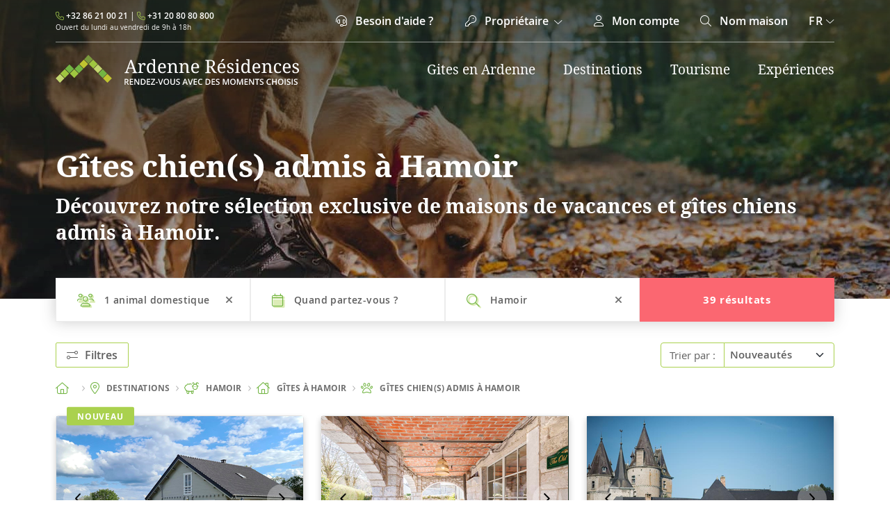

--- FILE ---
content_type: text/html; charset=utf-8
request_url: https://www.ardenneresidences.com/fr/destination/hamoir/gite-hamoir/chien-admis/
body_size: 28817
content:


<script defer src="/scripts/common.min.js?v=9ULcSedwOcOpKfw1YvmlukeKG4yXjKy04kHAk1kuYBc"></script>




<!DOCTYPE html>
<html lang="fr-BE">
<head><script>(function(w,i,g){w[g]=w[g]||[];if(typeof w[g].push=='function')w[g].push(i)})
(window,'GTM-K3KJ33K','google_tags_first_party');</script><script>(function(w,d,s,l){w[l]=w[l]||[];(function(){w[l].push(arguments);})('set', 'developer_id.dY2E1Nz', true);
		var f=d.getElementsByTagName(s)[0],
		j=d.createElement(s);j.async=true;j.src='/gq42/';
		f.parentNode.insertBefore(j,f);
		})(window,document,'script','dataLayer');</script>

    <script type="application/ld+json" id="schema"></script>


    


<script src="/scripts/schema.min.js?v=ijV-PG3eT2U3k2bCi-Qvhae1cEeZ00DBXgzlbF5MoAE"></script>
<script>
    var lang = "fr-BE";
    var published = "2024-11-16T12:04:11Z";
    var updated = "2025-01-15T14:51:41Z";
    var pageName = "Chien admis";
    var url = "https://www.ardenneresidences.com/fr/destination/hamoir/gite-hamoir/chien-admis/";

    window.SCHEMA.preconfiguredSearchSchema(pageName, url, published, updated);
</script>



<!-- Global site tag (gtag.js) - Google Analytics 
<script async src="https://www.googletagmanager.com/gtag/js?id=UA-1005727-2"></script>
<script>
  window.dataLayer = window.dataLayer || [];
  function gtag(){dataLayer.push(arguments);}
  gtag('js', new Date());

  gtag('config', 'UA-1005727-2');
</script>-->

<!-- Google Tag Manager -->
<script>(function(w,d,s,l,i){w[l]=w[l]||[];w[l].push({'gtm.start':
new Date().getTime(),event:'gtm.js'});var f=d.getElementsByTagName(s)[0],
j=d.createElement(s),dl=l!='dataLayer'?'&l='+l:'';j.async=true;j.src=
'https://www.googletagmanager.com/gtm.js?id='+i+dl;f.parentNode.insertBefore(j,f);
})(window,document,'script','dataLayer','GTM-K3KJ33K');</script>
<!-- End Google Tag Manager -->

<!-- Bing Tag -->
<script>(function(w,d,t,r,u){var f,n,i;w[u]=w[u]||[],f=function(){var o={ti:"5712694"};o.q=w[u],w[u]=new UET(o),w[u].push("pageLoad")},n=d.createElement(t),n.src=r,n.async=1,n.onload=n.onreadystatechange=function(){var s=this.readyState;s&&s!=="loaded"&&s!=="complete"||(f(),n.onload=n.onreadystatechange=null)},i=d.getElementsByTagName(t)[0],i.parentNode.insertBefore(n,i)})(window,document,"script","//bat.bing.com/bat.js","uetq");</script>
<!-- End Bing Tag -->

<!-- Facebook Pixel Code -->
<script>
  !function(f,b,e,v,n,t,s)
  {if(f.fbq)return;n=f.fbq=function(){n.callMethod?
  n.callMethod.apply(n,arguments):n.queue.push(arguments)};
  if(!f._fbq)f._fbq=n;n.push=n;n.loaded=!0;n.version='2.0';
  n.queue=[];t=b.createElement(e);t.async=!0;
  t.src=v;s=b.getElementsByTagName(e)[0];
  s.parentNode.insertBefore(t,s)}(window, document,'script',
  'https://connect.facebook.net/en_US/fbevents.js');
  fbq('init', '160317654898614');
  fbq('track', 'PageView');
</script>
<noscript><img height="1" width="1" style="display:none"
  src="https://www.facebook.com/tr?id=160317654898614&ev=PageView&noscript=1"
/></noscript>
<!-- End Facebook Pixel Code -->

  <!-- Criteo Loader File -->
<script type="text/javascript" src="//dynamic.criteo.com/js/ld/ld.js?a=25847" async="true"></script>
 <!-- END Criteo Loader File -->

  <!-- Clarity Code -->
<script type="text/javascript">
    (function(c,l,a,r,i,t,y){
        c[a]=c[a]||function(){(c[a].q=c[a].q||[]).push(arguments)};
        t=l.createElement(r);t.async=1;t.src="https://www.clarity.ms/tag/"+i;
        y=l.getElementsByTagName(r)[0];y.parentNode.insertBefore(t,y);
    })(window, document, "clarity", "script", "r99v3unfzl");
</script>
 <!-- END Clarity Code -->

    <meta charset="UTF-8">
    <meta name="description" content="G&#xEE;te Hamoir chien(s) admis. R&#xE9;servez votre logement exclusif &quot;chiens bienvenus&quot; et vivez une exp&#xE9;rience individualis&#xE9;e. Equipe familiale &amp; locale &#xE0; votre disposition ! | Vid&#xE9;o 360&#xB0;">
    <meta http-equiv="X-UA-Compatible" content="IE=edge">
    <meta name="viewport" content="width=device-width, initial-scale=1.0">

    



<!-- Primary Meta Tags -->
<title>G&#xEE;te Hamoir avec chien(s) | Ardenne R&#xE9;sidences</title>
<meta name="title" content="G&#xEE;te Hamoir avec chien(s) | Ardenne R&#xE9;sidences" />
<meta name="description" content="G&#xEE;te Hamoir chien(s) admis. R&#xE9;servez votre logement exclusif &quot;chiens bienvenus&quot; et vivez une exp&#xE9;rience individualis&#xE9;e. Equipe familiale &amp; locale &#xE0; votre disposition ! | Vid&#xE9;o 360&#xB0;" />
<meta name="viewport" content="width=device-width, initial-scale=1.0, maximum-scale=1.0, user-scalable=no">

<!-- Open Graph / Facebook -->
<meta property="og:type" content="website" />
<meta property="og:url" content="/fr/destination/hamoir/gite-hamoir/chien-admis/" />
<meta property="og:title" content="G&#xEE;te Hamoir avec chien(s) | Ardenne R&#xE9;sidences" />
<meta property="og:description" content="G&#xEE;te Hamoir chien(s) admis. R&#xE9;servez votre logement exclusif &quot;chiens bienvenus&quot; et vivez une exp&#xE9;rience individualis&#xE9;e. Equipe familiale &amp; locale &#xE0; votre disposition ! | Vid&#xE9;o 360&#xB0;" />

    <meta property="og:image" content="/media/jcmbpiqz/tile-chien.jpg" />
    <meta property="twitter:image" content="/media/jcmbpiqz/tile-chien.jpg" />

<!-- Twitter -->
<meta property="twitter:card" content="summary_large_image" />
<meta property="twitter:url" content="/fr/destination/hamoir/gite-hamoir/chien-admis/" />
<meta property="twitter:title" content="G&#xEE;te Hamoir avec chien(s) | Ardenne R&#xE9;sidences" />
<meta property="twitter:description" content="G&#xEE;te Hamoir chien(s) admis. R&#xE9;servez votre logement exclusif &quot;chiens bienvenus&quot; et vivez une exp&#xE9;rience individualis&#xE9;e. Equipe familiale &amp; locale &#xE0; votre disposition ! | Vid&#xE9;o 360&#xB0;" />

<!-- Meta Tags Generated with https://metatags.io -->

        <meta name="robots" content="index">
        <meta name="robots" content="follow">
    
    <!-- ISO 8601 dates for SEO, Ahrefs & social crawlers -->
    <meta name="datePublished" content="2024-11-16T12:04:11Z" />
    <meta name="dateModified" content="2025-01-15T14:51:41Z" />
    <meta name="publish_date" content="2024-11-16T12:04:11Z" />
    <meta name="modified_date" content="2025-01-15T14:51:41Z" />

    <!-- lang & country -->

        <link rel="canonical" href="https://www.ardenneresidences.com/fr/destination/hamoir/gite-hamoir/chien-admis/" />




        <link rel="alternate" hreflang="fr-BE" href="https://www.ardenneresidences.com/fr/destination/hamoir/gite-hamoir/chien-admis/">

        <link rel="alternate" hreflang="nl-BE" href="https://www.ardenneresidences.com/nl/bestemming/hamoir/vakantiehuis-hamoir/met-hond/">
        <link rel="alternate" hreflang="nl-nl" href="https://www.ardenneresidences.com/nl/bestemming/hamoir/vakantiehuis-hamoir/met-hond/">



    <link rel="alternate" hreflang="x-default" href="https://www.ardenneresidences.com/fr/destination/hamoir/gite-hamoir/chien-admis/" />

    <!-- Favicon -->
    <link rel="apple-touch-icon" sizes="152x152" href="/assets/apple-touch-icon.png">
    <link rel="icon" type="image/png" sizes="32x32" href="/assets/favicon-32x32.png">
    <link rel="icon" type="image/png" sizes="16x16" href="/assets/favicon-16x16.png">
    <link rel="manifest" href="/assets/manifest.json">
    <link rel="mask-icon" color="#aad14e" href="/assets/safari-pinned-tab.svg">
    <link rel="alternate" type="application/rss+xml" title="RSS Feed for Ardenne Résidence" href="/rss.news.fr-BE.xml" />
   <!--Styles-->
    <link rel="stylesheet" href="/css/styles.css?v=vOvw2YuUQWkIFLcmQCnlHQLbI70kD_BA7nNEZP6SqMw">



    <meta name="msapplication-TileColor" content="#aad14e">
    <meta name="msapplication-TileImage" content="/assets/mstile-144x144.png">
    <meta name="theme-color" content="#aad14e">

    
    <link rel="stylesheet" href="/css/search.css?v=Jx-9A8aJJaYIeB1qzfAsfYenNYAqUdOhv807t1CB8xM" />
    <link rel="stylesheet" href="/css/iconSlider.css?v=BDOeioPwreOmBoyXbMStzUWQSMxV1uRucDc4wttkg1w" />
    <link rel="stylesheet" href="/css/bookReasons.css?v=7LQp2jTqHJw-pkU0agYcZnNq5UpK9CPAZQyJVmTwMb4" />
    <link rel="stylesheet" href="/css/slider.css?v=-oERUux2ehkj48JJwe70CvK0MDOOcUpj8ZasLpkArgQ" />
    <link rel="stylesheet" href="/css/advertDetails.css?v=h6Vi12jEWOkipsskzrV02isQc6Ka9Y2Pje9zsD-0Pyo" />
    <link rel="stylesheet" href="/css/album.css?v=vgXRQANCZCNZb_TVv6BOCnS4CurbYRVxdTkmhjhFVC0" />

    <link rel="stylesheet" href="/css/embla.css?v=EXv9kYF6aezjIjQxJGWGIgcw6SJmjx-ht0ro6A2FlgM" />





</head>
<body class="preconfiguredSearch">
    <noscript>
        <iframe src="https://www.googletagmanager.com/ns.html?id=GTM-K3KJ33K" height="0" width="0" style="display:none;visibility:hidden"></iframe>
    </noscript>


    <header>
        <div class="mobileNavigation">
            

<nav class="navbar">
    <div class="w-100 d-flex">
        <div class="col-4">
            <button class="navbar-toggler" type="button" data-bs-toggle="collapse" data-bs-target="#navbarTogglerDemo01" aria-controls="navbarTogglerDemo01" aria-expanded="false" aria-label="Toggle navigation">
                <i class="fa-light fa-bars"></i>
            </button>
        </div>
        <div class="col-4 logo">
            <a href="/fr/">
                    <img src="/media/jpgfnvc4/logo-portrait-fr.png?width=100&amp;height=54&amp;format=webp&amp;quality=100&amp;v=1da109b2b840aa0" alt="Logo d&#x27;Ardenne R&#xE9;sidences" />
            </a>
        </div>
    </div>
    <div class="collapse navbar-collapse" id="navbarTogglerDemo01">

        <div class="d-flex justify-content-between border-bottom pb-3">
            <button class="navbar-toggler ms-3" type="button" data-bs-toggle="collapse" data-bs-target="#navbarTogglerDemo01" aria-controls="navbarTogglerDemo01" aria-expanded="false" aria-label="Toggle navigation">
                <i class="fa-light fa-times"></i>
            </button>

            <div class="navbar lang">
                <a href="#" data-bs-toggle="dropdown" data-bs-auto-close="outside" id="dropdownLang">
                    fr <i class="fa-light fa-chevron-down"></i>
                </a>
                <ul class="dropdown-menu langDropdown">
                        <li><a class="dropdown-item" href="/fr/destination/hamoir/gite-hamoir/chien-admis/">fr</a></li>
                        <li><a class="dropdown-item" href="/nl/bestemming/hamoir/vakantiehuis-hamoir/met-hond/">nl</a></li>
                </ul>
             </div>
        </div>

        <nav>
            <ul class=" border-bottom py-3">
                        <li class="mx-3 mb-3">
                            <div class="d-flex justify-content-between align-items-center">
                                <a href="/fr/gites-en-ardenne/" class="navElement mb-0">
                                    <i class="fa-light fa-house-tree green"></i> 
                                        <span>Gites en Ardenne</span>
                                </a>
                                <button class="resetButton" type="button" data-bs-toggle="collapse" data-bs-target="#collapseGite0" aria-expanded="false" aria-controls="collapseGite0">
                                    <i class="fa-light fa-chevron-down"></i>
                                </button>
                            </div>
                            <div class="collapse" id="collapseGite0">
                                <ul class="ms-5 ps-2 mt-2">
                                        <li class="navSubElement">
                                                <a href="/fr/gites-en-ardenne/wellness/">Wellness</a>
                                        </li>
                                        <li class="navSubElement">
                                                <a href="/fr/gites-en-ardenne/situation-ideale/">Situation id&#xE9;ale</a>
                                        </li>
                                        <li class="navSubElement">
                                                <a href="/fr/gites-en-ardenne/equipements/">Equipements</a>
                                        </li>
                                        <li class="navSubElement">
                                                <a href="/fr/gites-en-ardenne/voyager-avec/">Voyager avec</a>
                                        </li>
                                        <li class="navSubElement">
                                                <a href="/fr/gites-en-ardenne/style-de-gite/">Style de g&#xEE;tes</a>
                                        </li>
                                        <li class="navSubElement">
                                                <a href="/fr/gites-en-ardenne/evenement/">&#xC9;v&#xE9;nement</a>
                                        </li>
                                </ul>
                            </div>
                        </li>
                        <li class="mx-3 mb-3">
                            <div class="d-flex justify-content-between align-items-center">
                                <a href="/fr/destination/" class="navElement mb-0">
                                    <i class="fa-light fa-location-dot green"></i> 
                                        <span>Destinations</span>
                                </a>
                                <button class="resetButton" type="button" data-bs-toggle="collapse" data-bs-target="#collapseGite1" aria-expanded="false" aria-controls="collapseGite1">
                                    <i class="fa-light fa-chevron-down"></i>
                                </button>
                            </div>
                            <div class="collapse" id="collapseGite1">
                                <ul class="ms-5 ps-2 mt-2">
                                        <li class="navSubElement">
                                                <a href="/fr/destination/bouillon/">Bouillon</a>
                                        </li>
                                        <li class="navSubElement">
                                                <a href="/fr/destination/dinant/">Dinant</a>
                                        </li>
                                        <li class="navSubElement">
                                                <a href="/fr/destination/durbuy/">Durbuy</a>
                                        </li>
                                        <li class="navSubElement">
                                                <a href="/fr/destination/la-roche-en-ardenne/">La Roche-en-Ardenne</a>
                                        </li>
                                        <li class="navSubElement">
                                                <a href="/fr/destination/malmedy/">Malmedy</a>
                                        </li>
                                        <li class="navSubElement">
                                                <a href="/fr/destination/spa/">Spa</a>
                                        </li>
                                </ul>
                            </div>
                        </li>
                        <li class="mx-3 mb-3">
                            <div class="d-flex justify-content-between align-items-center">
                                <a href="/fr/ardennes-belges/" class="navElement mb-0">
                                    <i class="fa-light fa-book green"></i> 
                                        <span>Tourisme</span>
                                </a>
                                <button class="resetButton" type="button" data-bs-toggle="collapse" data-bs-target="#collapseGite2" aria-expanded="false" aria-controls="collapseGite2">
                                    <i class="fa-light fa-chevron-down"></i>
                                </button>
                            </div>
                            <div class="collapse" id="collapseGite2">
                                <ul class="ms-5 ps-2 mt-2">
                                        <li class="navSubElement">
                                                <a href="/fr/ardennes-belges/quand-partir-en-ardenne/">Quand partir ?</a>
                                        </li>
                                        <li class="navSubElement">
                                                <a href="/fr/ardennes-belges/guide-touristique/">Guides touristiques</a>
                                        </li>
                                        <li class="navSubElement">
                                                <a href="/fr/ardennes-belges/conseils/">Conseils</a>
                                        </li>
                                        <li class="navSubElement">
                                                <a href="/fr/ardennes-belges/activites-en-ardenne/">Activit&#xE9;s en Ardenne</a>
                                        </li>
                                        <li class="navSubElement">
                                                <a href="/fr/ardennes-belges/sport-en-ardenne/">Sport en Ardenne</a>
                                        </li>
                                        <li class="navSubElement">
                                                <a href="/fr/ardennes-belges/specialites-ardennaises/">Sp&#xE9;cialit&#xE9;s ardennaises</a>
                                        </li>
                                        <li class="navSubElement">
                                                <a href="/fr/ardennes-belges/visites-culturelles-en-ardenne/">Visites culturelles</a>
                                        </li>
                                        <li class="navSubElement">
                                                <a href="/fr/ardennes-belges/ou-partir-en-ardenne/">O&#xF9; partir</a>
                                        </li>
                                </ul>
                            </div>
                        </li>
                        <li class="mx-3 mb-3">
                            <div class="d-flex justify-content-between align-items-center">
                                <a href="/fr/experiences/" class="navElement mb-0">
                                    <i class="fa-light fa-calendar-days green"></i> 
                                        <span>Exp&#xE9;riences</span>
                                </a>
                                <button class="resetButton" type="button" data-bs-toggle="collapse" data-bs-target="#collapseGite3" aria-expanded="false" aria-controls="collapseGite3">
                                    <i class="fa-light fa-chevron-down"></i>
                                </button>
                            </div>
                            <div class="collapse" id="collapseGite3">
                                <ul class="ms-5 ps-2 mt-2">
                                        <li class="navSubElement">
                                                <a href="/fr/experiences/loisirs-et-decouvertes/">Loisirs &amp; D&#xE9;couvertes</a>
                                        </li>
                                        <li class="navSubElement">
                                                <a href="/fr/experiences/gastronomie/">Gastronomie</a>
                                        </li>
                                        <li class="navSubElement">
                                                <a href="/fr/experiences/sport/">Activit&#xE9;s sportives</a>
                                        </li>
                                </ul>
                            </div>
                        </li>
            </ul>

                <ul class="pt-3">
                    <li class="mx-3 mb-3">
                        <div class="d-flex justify-content-between align-items-center">

                            <a href="#" class="navElement mb-0" data-bs-toggle="modal" data-bs-target="#helpModal"><i class="fa-light fa-headset red"></i> Besoin d&#x27;aide ?</a>
                        </div>
                    </li>

                    <li class="mx-3 mb-3">
                        <div class="d-flex justify-content-between">
                            <button type="button" class="navElement " data-bs-toggle="collapse" data-bs-target="#ownerCollapse" aria-expanded="false" aria-controls="ownerCollapse">
                                <i class="fa-light fa-key me-2 red"></i>
                                <span style="color: #334335;">Propri&#xE9;taire</span>
                            </button>
                            <button class="resetButton" type="button" data-bs-toggle="collapse" data-bs-target="#ownerCollapse" aria-expanded="false" aria-controls="ownerCollapse">
                                <i class="fa-light fa-chevron-down"></i>
                            </button>
                        </div>
                        <div class="collapse" id="ownerCollapse">
                            <ul class="ms-5 ps-2 mt-2">

                                <li class="navSubElement">
                                    <a href="/fr/proprietaire-gite-ardenne/">Devenir propri&#xE9;taire</a>
                                </li>
                                <li class="navSubElement">
                                    <a href="https://owners.ardenneresidences.com/" target="_blank">Se connecter</a>
                                </li>
                            </ul>
                        </div>
                    </li>
                    
                    <li class="mx-3 mb-3">
                        <div class="d-flex justify-content-between align-items-center">
                            <a href="#" data-bs-toggle="modal" data-bs-target="#guestModal" class="navElement"><i class="fa-light fa-user red"></i> Mon compte</a>
                        </div>
                    </li>                    
                    <li class="mx-3">
                        <div class="d-flex justify-content-between align-items-center">
                            <a href="#" data-bs-toggle="modal" data-bs-target="#searchModal" class="navElement mb-0"><i class="fa-light fa-search red"></i> Nom maison</a>
                        </div>
                    </li>
                </ul>
        </nav>
    </div>
</nav>
        </div>
        
        <div class="desktopNavigation container">
            



<div class="topbar navbar">
    <nav>
        <ul class="d-flex justify-content-between align-items-center">
            <li class="info me-auto">
                <p><i class="fa-light fa-phone lightgreen"></i> <a href="tel:3286210021">&#x2B;32 86 21 00 21</a> | <i class="fa-light fa-phone lightgreen"></i> <a href="tel:31208080800">&#x2B;31 20 80 80 800</a></p>
                <p class="small">Ouvert du lundi au vendredi de 9h &#xE0; 18h</p>
            </li>

            <li><a href="#" data-bs-toggle="modal" data-bs-target="#helpModal"><i class="fa-light fa-headset me-2"></i> Besoin d&#x27;aide ?</a></li>

            <li id="ownerLink">
                <a class="nav-link dropdown-toggle" href="#" id="navbarDropdownMenuLink" role="button" data-bs-toggle="dropdown" aria-expanded="false">
                    <i class="fa-light fa-key me-2"></i> Propri&#xE9;taire <i class="fa-light fa-chevron-down ms-1" style="font-size:13px;"></i>
                </a>
                <ul class="dropdown-menu ownerDropdown" aria-labelledby="navbarDropdownMenuLink">
                    <li><a class="dropdown-item ownerDropdownItem" href="/fr/proprietaire-gite-ardenne/">Devenir propri&#xE9;taire</a></li>
                    <li><a class="dropdown-item ownerDropdownItem" href="https://owners.ardenneresidences.com/" target="_blank">Se connecter</a></li>
                </ul>
            </li>

            <li><a href="#" data-bs-toggle="modal" data-bs-target="#guestModal"><i class="fa-light fa-user me-2"></i> Mon compte</a></li>


            <li><a href="#" data-bs-toggle="modal" data-bs-target="#searchModal"><i class="fa-light fa-search me-2"></i> Nom maison</a></li>




            <li class="navbar">
                <a href="#" data-bs-toggle="dropdown" data-bs-auto-close="outside" id="dropdownLang">
                    fr <i class="fa-light fa-chevron-down"></i>
                </a>
                <ul class="dropdown-menu langDropdown">
                        <li><a class="dropdown-item" href="/fr/destination/hamoir/gite-hamoir/chien-admis/">fr</a></li>
                        <li><a class="dropdown-item" href="/nl/bestemming/hamoir/vakantiehuis-hamoir/met-hond/">nl</a></li>
                </ul>
            </li>


        </ul>
    </nav>
</div>



<div>
    <nav class="navbar navbar-expand-lg w-100">

        <ul class="d-flex justify-content-between align-items-center w-100">
            <li class="me-auto">
                <div class="logo">
                    <a href="/fr/">
                            <img class="w-100" src="/media/bikfxvlp/ar-logo-white.svg?rmode=pad&amp;width=250&amp;height=43&amp;quality=95&amp;v=1d998539c81cc80" alt="Logo Ardenne R&#xE9;sidences" />
                    </a>
                </div>
            </li>
            <script defer src="/scripts/megamenu.min.js?v=gEdV0R3gNpn_8FqArVm0KfyJdbxOoXvVzX3SKElghL4"></script>

    <li class="megaMenu">
        <a href="/fr/gites-en-ardenne/" class="megaMenuElement">
Gites en Ardenne        </a>
    
        <div class="dropdown-menu">
            <div class="containerInner">
                <div class="d-flex">
                    <div class="col-9 py-4 ps-5 pe-4">
                        <p class="navigationTitle mb-4">Recherches populaires</p>
    
                        <ul class="d-flex flex-wrap">
    
    
                                    <li class="col-6 d-flex justify-content-between pe-3 mb-3">
                                        <a href="/fr/gites-en-ardenne/wellness/" class="d-flex justify-content-between navElement">
                                            <i class="fa-light fa-spa lightgreen"></i>
                                            <div>
                                                <p class="title">
Wellness                                                </p>
                                                <p>Un confort luxueux</p>
                                            </div>
                                        </a>
                                            <a href="#" data-bs-toggle="dropdown" data-bs-auto-close="outside" id="dropdownLink1">
                                                <i class="fa-light fa-arrow-right"></i>
                                            </a>
                                        <div class="dropdown-menu dropdown-submenu ps-5 pe-4" id="dropdown1">
    
                                            <div class="d-flex justify-content-between navElement">
                                                <button onclick="MEGAMENU.CloseDropdown(1)">
                                                    <i class="fa-light fa-arrow-left green"></i>
                                                    <div>
                                                        <p class="title">
Wellness                                                        </p>
                                                    </div>
                                                </button>
                                            </div>
    
                                            <ul class="d-flex flex-wrap ps-5 mt-2">
                                                        <li class="col-6 mb-2">
                                                            <a href="/fr/gites-en-ardenne/wellness/jacuzzi/" class="subMenuElement d-flex">
                                                                    <i class="fa-light fa-hot-tub-person lightgreen"></i>
                                                                    <p>Jacuzzi</p>
                                                            </a>
                                                        </li>
                                                        <li class="col-6 mb-2">
                                                            <a href="/fr/gites-en-ardenne/wellness/piscine/" class="subMenuElement d-flex">
                                                                    <i class="fa-light fa-water lightgreen"></i>
                                                                    <p>Piscine</p>
                                                            </a>
                                                        </li>
                                                        <li class="col-6 mb-2">
                                                            <a href="/fr/gites-en-ardenne/wellness/piscine-et-jacuzzi/" class="subMenuElement d-flex">
                                                                    <i class="fa-light fa-Spa lightgreen"></i>
                                                                    <p>Piscine et jacuzzi</p>
                                                            </a>
                                                        </li>
                                                        <li class="col-6 mb-2">
                                                            <a href="/fr/gites-en-ardenne/wellness/piscine-et-sauna/" class="subMenuElement d-flex">
                                                                    <i class="fa-light fa-Spa lightgreen"></i>
                                                                    <p>Piscine et sauna</p>
                                                            </a>
                                                        </li>
                                                        <li class="col-6 mb-2">
                                                            <a href="/fr/gites-en-ardenne/wellness/jacuzzi-et-sauna/" class="subMenuElement d-flex">
                                                                    <i class="fa-light fa-Spa lightgreen"></i>
                                                                    <p>Jacuzzi et sauna</p>
                                                            </a>
                                                        </li>
                                                        <li class="col-6 mb-2">
                                                            <a href="/fr/gites-en-ardenne/wellness/sauna-hammam/" class="subMenuElement d-flex">
                                                                    <i class="fa-light fa-temperature-list lightgreen"></i>
                                                                    <p>Sauna hammam</p>
                                                            </a>
                                                        </li>
                                            </ul>
    
                                        </div>
                                    </li>
                                    <li class="col-6 d-flex justify-content-between pe-3 mb-3">
                                        <a href="/fr/gites-en-ardenne/situation-ideale/" class="d-flex justify-content-between navElement">
                                            <i class="fa-light fa-house-day lightgreen"></i>
                                            <div>
                                                <p class="title">
Situation id&#xE9;ale                                                </p>
                                                <p>Votre lieu pr&#xE9;f&#xE9;r&#xE9;</p>
                                            </div>
                                        </a>
                                            <a href="#" data-bs-toggle="dropdown" data-bs-auto-close="outside" id="dropdownLink2">
                                                <i class="fa-light fa-arrow-right"></i>
                                            </a>
                                        <div class="dropdown-menu dropdown-submenu ps-5 pe-4" id="dropdown2">
    
                                            <div class="d-flex justify-content-between navElement">
                                                <button onclick="MEGAMENU.CloseDropdown(2)">
                                                    <i class="fa-light fa-arrow-left green"></i>
                                                    <div>
                                                        <p class="title">
Situation id&#xE9;ale                                                        </p>
                                                    </div>
                                                </button>
                                            </div>
    
                                            <ul class="d-flex flex-wrap ps-5 mt-2">
                                                        <li class="col-6 mb-2">
                                                            <a href="/fr/gites-en-ardenne/situation-ideale/gites-proches-dune-foret/" class="subMenuElement d-flex">
                                                                    <i class="fa-light fa-trees lightgreen"></i>
                                                                    <p>Gites proches d&#x27;une for&#xEA;t</p>
                                                            </a>
                                                        </li>
                                                        <li class="col-6 mb-2">
                                                            <a href="/fr/gites-en-ardenne/situation-ideale/gites-de-ville/" class="subMenuElement d-flex">
                                                                    <i class="fa-light fa-tree-city lightgreen"></i>
                                                                    <p>Gites de ville</p>
                                                            </a>
                                                        </li>
                                                        <li class="col-6 mb-2">
                                                            <a href="/fr/gites-en-ardenne/situation-ideale/gites-au-bord-de-leau/" class="subMenuElement d-flex">
                                                                    <i class="fa-light fa-bridge-water lightgreen"></i>
                                                                    <p>Gites au bord de l&#x27;eau</p>
                                                            </a>
                                                        </li>
                                                        <li class="col-6 mb-2">
                                                            <a href="/fr/gites-en-ardenne/situation-ideale/gites-nature-au-calme/" class="subMenuElement d-flex">
                                                                    <i class="fa-light fa-leaf-oak lightgreen"></i>
                                                                    <p>Gites nature au calme</p>
                                                            </a>
                                                        </li>
                                                        <li class="col-6 mb-2">
                                                            <a href="/fr/gites-en-ardenne/situation-ideale/gites-avec-vue/" class="subMenuElement d-flex">
                                                                    <i class="fa-light fa-sun-haze lightgreen"></i>
                                                                    <p>Gites avec vue</p>
                                                            </a>
                                                        </li>
                                            </ul>
    
                                        </div>
                                    </li>
                                    <li class="col-6 d-flex justify-content-between pe-3 mb-3">
                                        <a href="/fr/gites-en-ardenne/equipements/" class="d-flex justify-content-between navElement">
                                            <i class="fa-light fa-people-group lightgreen"></i>
                                            <div>
                                                <p class="title">
Equipements                                                </p>
                                                <p>Selon vos besoins</p>
                                            </div>
                                        </a>
                                            <a href="#" data-bs-toggle="dropdown" data-bs-auto-close="outside" id="dropdownLink3">
                                                <i class="fa-light fa-arrow-right"></i>
                                            </a>
                                        <div class="dropdown-menu dropdown-submenu ps-5 pe-4" id="dropdown3">
    
                                            <div class="d-flex justify-content-between navElement">
                                                <button onclick="MEGAMENU.CloseDropdown(3)">
                                                    <i class="fa-light fa-arrow-left green"></i>
                                                    <div>
                                                        <p class="title">
Equipements                                                        </p>
                                                    </div>
                                                </button>
                                            </div>
    
                                            <ul class="d-flex flex-wrap ps-5 mt-2">
                                                        <li class="col-6 mb-2">
                                                            <a href="/fr/gites-en-ardenne/equipements/gite-jardin-cloture/" class="subMenuElement d-flex">
                                                                    <i class="fa-light fa-house-lock lightgreen"></i>
                                                                    <p>G&#xEE;tes avec jardin cl&#xF4;tur&#xE9;</p>
                                                            </a>
                                                        </li>
                                                        <li class="col-6 mb-2">
                                                            <a href="/fr/gites-en-ardenne/equipements/gite-peche/" class="subMenuElement d-flex">
                                                                    <i class="fa-light fa-fishing-rod lightgreen"></i>
                                                                    <p>G&#xEE;tes de p&#xEA;che</p>
                                                            </a>
                                                        </li>
                                                        <li class="col-6 mb-2">
                                                            <a href="/fr/gites-en-ardenne/equipements/gite-avec-borne-de-recharge/" class="subMenuElement d-flex">
                                                                    <i class="fa-light fa-square-bolt lightgreen"></i>
                                                                    <p>G&#xEE;tes avec borne de recharge</p>
                                                            </a>
                                                        </li>
                                                        <li class="col-6 mb-2">
                                                            <a href="/fr/gites-en-ardenne/equipements/gite-avec-feu-ouvert/" class="subMenuElement d-flex">
                                                                    <i class="fa-light fa-fireplace lightgreen"></i>
                                                                    <p>G&#xEE;tes avec feu ouvert</p>
                                                            </a>
                                                        </li>
                                                        <li class="col-6 mb-2">
                                                            <a href="/fr/gites-en-ardenne/equipements/gite-avec-salle-de-cinema/" class="subMenuElement d-flex">
                                                                    <i class="fa-light fa-projector lightgreen"></i>
                                                                    <p>G&#xEE;tes avec espace de cin&#xE9;ma</p>
                                                            </a>
                                                        </li>
                                                        <li class="col-6 mb-2">
                                                            <a href="/fr/gites-en-ardenne/equipements/gite-avec-air-conditionne/" class="subMenuElement d-flex">
                                                                    <i class="fa-light fa-air-conditioner lightgreen"></i>
                                                                    <p>G&#xEE;tes avec air conditionn&#xE9;</p>
                                                            </a>
                                                        </li>
                                                        <li class="col-6 mb-2">
                                                            <a href="/fr/gites-en-ardenne/equipements/gite-avec-lave-linge/" class="subMenuElement d-flex">
                                                                    <i class="fa-light fa-washing-machine lightgreen"></i>
                                                                    <p>G&#xEE;tes avec lave-linge</p>
                                                            </a>
                                                        </li>
                                                        <li class="col-6 mb-2">
                                                            <a href="/fr/gites-en-ardenne/equipements/gite-avec-abri-velos/" class="subMenuElement d-flex">
                                                                    <i class="fa-light fa-bicycle lightgreen"></i>
                                                                    <p>G&#xEE;tes avec abri v&#xE9;los</p>
                                                            </a>
                                                        </li>
                                            </ul>
    
                                        </div>
                                    </li>
                                    <li class="col-6 d-flex justify-content-between pe-3 mb-3">
                                        <a href="/fr/gites-en-ardenne/voyager-avec/" class="d-flex justify-content-between navElement">
                                            <i class="fa-light fa-people-group lightgreen"></i>
                                            <div>
                                                <p class="title">
Voyager avec                                                </p>
                                                <p>En bonne compagnie</p>
                                            </div>
                                        </a>
                                            <a href="#" data-bs-toggle="dropdown" data-bs-auto-close="outside" id="dropdownLink4">
                                                <i class="fa-light fa-arrow-right"></i>
                                            </a>
                                        <div class="dropdown-menu dropdown-submenu ps-5 pe-4" id="dropdown4">
    
                                            <div class="d-flex justify-content-between navElement">
                                                <button onclick="MEGAMENU.CloseDropdown(4)">
                                                    <i class="fa-light fa-arrow-left green"></i>
                                                    <div>
                                                        <p class="title">
Voyager avec                                                        </p>
                                                    </div>
                                                </button>
                                            </div>
    
                                            <ul class="d-flex flex-wrap ps-5 mt-2">
                                                        <li class="col-6 mb-2">
                                                            <a href="/fr/gites-en-ardenne/voyager-avec/vacances-avec-enfants/" class="subMenuElement d-flex">
                                                                    <i class="fa-light fa-family lightgreen"></i>
                                                                    <p>Vacances avec enfants</p>
                                                            </a>
                                                        </li>
                                                        <li class="col-6 mb-2">
                                                            <a href="/fr/gites-en-ardenne/voyager-avec/vacances-avec-pmr/" class="subMenuElement d-flex">
                                                                    <i class="fa-light fa-wheelchair lightgreen"></i>
                                                                    <p>Vacances avec PMR</p>
                                                            </a>
                                                        </li>
                                                        <li class="col-6 mb-2">
                                                            <a href="/fr/gites-en-ardenne/voyager-avec/vacances-avec-chien/" class="subMenuElement d-flex">
                                                                    <i class="fa-light fa-paw lightgreen"></i>
                                                                    <p>Vacances avec son chien</p>
                                                            </a>
                                                        </li>
                                                        <li class="col-6 mb-2">
                                                            <a href="/fr/gites-en-ardenne/voyager-avec/weekend-en-amoureux/" class="subMenuElement d-flex">
                                                                    <i class="fa-light fa-face-smile-hearts lightgreen"></i>
                                                                    <p>Week-end en amoureux</p>
                                                            </a>
                                                        </li>
                                            </ul>
    
                                        </div>
                                    </li>
                                    <li class="col-6 d-flex justify-content-between pe-3 mb-3">
                                        <a href="/fr/gites-en-ardenne/style-de-gite/" class="d-flex justify-content-between navElement">
                                            <i class="fa-light fa-house-chimney lightgreen"></i>
                                            <div>
                                                <p class="title">
Style de g&#xEE;tes                                                </p>
                                                <p>Une r&#xE9;sidence, un style</p>
                                            </div>
                                        </a>
                                            <a href="#" data-bs-toggle="dropdown" data-bs-auto-close="outside" id="dropdownLink5">
                                                <i class="fa-light fa-arrow-right"></i>
                                            </a>
                                        <div class="dropdown-menu dropdown-submenu ps-5 pe-4" id="dropdown5">
    
                                            <div class="d-flex justify-content-between navElement">
                                                <button onclick="MEGAMENU.CloseDropdown(5)">
                                                    <i class="fa-light fa-arrow-left green"></i>
                                                    <div>
                                                        <p class="title">
Style de g&#xEE;tes                                                        </p>
                                                    </div>
                                                </button>
                                            </div>
    
                                            <ul class="d-flex flex-wrap ps-5 mt-2">
                                                        <li class="col-6 mb-2">
                                                            <a href="/fr/gites-en-ardenne/style-de-gite/chateaux-et-manoirs/" class="subMenuElement d-flex">
                                                                    <i class="fa-light fa-castle lightgreen"></i>
                                                                    <p>Ch&#xE2;teaux et manoirs</p>
                                                            </a>
                                                        </li>
                                                        <li class="col-6 mb-2">
                                                            <a href="/fr/gites-en-ardenne/style-de-gite/maisons-ardennaises/" class="subMenuElement d-flex">
                                                                    <i class="fa-light fa-chimney lightgreen"></i>
                                                                    <p>Maisons ardennaises</p>
                                                            </a>
                                                        </li>
                                                        <li class="col-6 mb-2">
                                                            <a href="/fr/gites-en-ardenne/style-de-gite/chalet/" class="subMenuElement d-flex">
                                                                    <i class="fa-light fa-cabin lightgreen"></i>
                                                                    <p>Chalets</p>
                                                            </a>
                                                        </li>
                                                        <li class="col-6 mb-2">
                                                            <a href="/fr/gites-en-ardenne/style-de-gite/gites-de-charme/" class="subMenuElement d-flex">
                                                                    <i class="fa-light fa-house-heart lightgreen"></i>
                                                                    <p>G&#xEE;tes de charme</p>
                                                            </a>
                                                        </li>
                                                        <li class="col-6 mb-2">
                                                            <a href="/fr/gites-en-ardenne/style-de-gite/villas-de-luxe/" class="subMenuElement d-flex">
                                                                    <i class="fa-light fa-house-night lightgreen"></i>
                                                                    <p>Villas de standing</p>
                                                            </a>
                                                        </li>
                                                        <li class="col-6 mb-2">
                                                            <a href="/fr/gites-en-ardenne/style-de-gite/logements-insolites/" class="subMenuElement d-flex">
                                                                    <i class="fa-light fa-star-exclamation lightgreen"></i>
                                                                    <p>Logements insolites</p>
                                                            </a>
                                                        </li>
                                                        <li class="col-6 mb-2">
                                                            <a href="/fr/gites-en-ardenne/style-de-gite/maisons-de-vacances/" class="subMenuElement d-flex">
                                                                    <i class="fa-light fa-house-window lightgreen"></i>
                                                                    <p>Maisons de vacances</p>
                                                            </a>
                                                        </li>
                                                        <li class="col-6 mb-2">
                                                            <a href="/fr/gites-en-ardenne/style-de-gite/appartements/" class="subMenuElement d-flex">
                                                                    <i class="fa-light fa-house-building lightgreen"></i>
                                                                    <p>Appartement</p>
                                                            </a>
                                                        </li>
                                                        <li class="col-6 mb-2">
                                                            <a href="/fr/gites-en-ardenne/style-de-gite/cabanes/" class="subMenuElement d-flex">
                                                                    <i class="fa-light fa-tree lightgreen"></i>
                                                                    <p>Cabanes</p>
                                                            </a>
                                                        </li>
                                            </ul>
    
                                        </div>
                                    </li>
                                    <li class="col-6 d-flex justify-content-between pe-3 mb-3">
                                        <a href="/fr/gites-en-ardenne/evenement/" class="d-flex justify-content-between navElement">
                                            <i class="fa-light fa-cake-candles lightgreen"></i>
                                            <div>
                                                <p class="title">
&#xC9;v&#xE9;nement                                                </p>
                                                <p>La bonne occasion</p>
                                            </div>
                                        </a>
                                            <a href="#" data-bs-toggle="dropdown" data-bs-auto-close="outside" id="dropdownLink6">
                                                <i class="fa-light fa-arrow-right"></i>
                                            </a>
                                        <div class="dropdown-menu dropdown-submenu ps-5 pe-4" id="dropdown6">
    
                                            <div class="d-flex justify-content-between navElement">
                                                <button onclick="MEGAMENU.CloseDropdown(6)">
                                                    <i class="fa-light fa-arrow-left green"></i>
                                                    <div>
                                                        <p class="title">
&#xC9;v&#xE9;nement                                                        </p>
                                                    </div>
                                                </button>
                                            </div>
    
                                            <ul class="d-flex flex-wrap ps-5 mt-2">
                                                        <li class="col-6 mb-2">
                                                            <a href="/fr/gites-en-ardenne/evenement/seminaire-residentiel/" class="subMenuElement d-flex">
                                                                    <i class="fa-light fa-podium-star lightgreen"></i>
                                                                    <p>S&#xE9;minaire r&#xE9;sidentiel</p>
                                                            </a>
                                                        </li>
                                                        <li class="col-6 mb-2">
                                                            <a href="/fr/gites-en-ardenne/evenement/mariage/" class="subMenuElement d-flex">
                                                                    <i class="fa-light fa-rings-wedding lightgreen"></i>
                                                                    <p>Mariage</p>
                                                            </a>
                                                        </li>
                                                        <li class="col-6 mb-2">
                                                            <a href="/fr/gites-en-ardenne/evenement/anniversaire/" class="subMenuElement d-flex">
                                                                    <i class="fa-light fa-balloons lightgreen"></i>
                                                                    <p>Anniversaire</p>
                                                            </a>
                                                        </li>
                                                        <li class="col-6 mb-2">
                                                            <a href="/fr/gites-en-ardenne/evenement/teambuilding/" class="subMenuElement d-flex">
                                                                    <i class="fa-light fa-presentation-screen lightgreen"></i>
                                                                    <p>Teambuilding</p>
                                                            </a>
                                                        </li>
                                            </ul>
    
                                        </div>
                                    </li>
    
                        </ul>
                    </div>
                    <div class="col-3" style="background-image: url(/media/kzclchqy/ardenne-residences-la-roche-holiday-house-bonheur-simple-blar-18_hp.jpg?rxy=0.47692307692307695,1&amp;width=350&amp;height=350&amp;quality=95&amp;v=1d99d1c3517af10); background-size: cover;"></div>
                </div>
             </div>
        </div>
    </li>

    <li class="megaMenu">
        <a href="/fr/destination/" class="megaMenuElement">
Destinations        </a>
    
        <div class="dropdown-menu">
            <div class="containerInner">
                <div class="d-flex">
                    <div class="col-9 py-4 ps-5 pe-4">
                        <p class="navigationTitle mb-4">Destinations de vacances</p>
    
                        <ul class="d-flex flex-wrap">
    
    
                                    <li class="col-6 d-flex justify-content-between pe-3 mb-3">
                                        <a href="/fr/destination/bouillon/" class="d-flex justify-content-between navElement">
                                            <i class="fa-light fa-helmet-battle lightgreen"></i>
                                            <div>
                                                <p class="title">
Bouillon                                                </p>
                                                <p>Entre ch&#xE2;teau fort et m&#xE9;andres de la Semois</p>
                                            </div>
                                        </a>
                                    </li>
                                    <li class="col-6 d-flex justify-content-between pe-3 mb-3">
                                        <a href="/fr/destination/dinant/" class="d-flex justify-content-between navElement">
                                            <i class="fa-light fa-saxophone lightgreen"></i>
                                            <div>
                                                <p class="title">
Dinant                                                </p>
                                                <p>Une perle incontournable de l&#x27;Ardenne</p>
                                            </div>
                                        </a>
                                    </li>
                                    <li class="col-6 d-flex justify-content-between pe-3 mb-3">
                                        <a href="/fr/destination/durbuy/" class="d-flex justify-content-between navElement">
                                            <i class="fa-light fa-trillium lightgreen"></i>
                                            <div>
                                                <p class="title">
Durbuy                                                </p>
                                                <p>R&#xE9;put&#xE9;e comme la plus petite ville du monde</p>
                                            </div>
                                        </a>
                                    </li>
                                    <li class="col-6 d-flex justify-content-between pe-3 mb-3">
                                        <a href="/fr/destination/la-roche-en-ardenne/" class="d-flex justify-content-between navElement">
                                            <i class="fa-light fa-castle lightgreen"></i>
                                            <div>
                                                <p class="title">
La Roche-en-Ardenne                                                </p>
                                                <p>Un joyau m&#xE9;di&#xE9;val au c&#x153;ur de l&#x27;Ardenne</p>
                                            </div>
                                        </a>
                                    </li>
                                    <li class="col-6 d-flex justify-content-between pe-3 mb-3">
                                        <a href="/fr/destination/malmedy/" class="d-flex justify-content-between navElement">
                                            <i class="fa-light fa-place-of-worship lightgreen"></i>
                                            <div>
                                                <p class="title">
Malmedy                                                </p>
                                                <p>Une destination entre culture et festivit&#xE9;s</p>
                                            </div>
                                        </a>
                                    </li>
                                    <li class="col-6 d-flex justify-content-between pe-3 mb-3">
                                        <a href="/fr/destination/spa/" class="d-flex justify-content-between navElement">
                                            <i class="fa-light fa-spa lightgreen"></i>
                                            <div>
                                                <p class="title">
Spa                                                </p>
                                                <p>Un havre de relaxation et d&#x2019;histoire</p>
                                            </div>
                                        </a>
                                    </li>
                            
                            <li class="col-6 d-flex justify-content-between pe-3 mb-3">
                                <a href="/fr/destination/" class="d-flex justify-content-between navElement">
                                    <i class="fa-light fa-person-walking-arrow-right lightgreen"></i>
                                    <div>
                                        <p class="title title-more">Voir toutes les destinations</p>
                                    </div>
                                </a>
                            </li>
                                
    
                        </ul>
                    </div>
                    <div class="col-3" style="background-image: url(/media/qsvacj3e/autres.png?rxy=0.9406207827260459,0.7647058823529411&amp;width=350&amp;height=350&amp;quality=95&amp;v=1db919c74eff450); background-size: cover;"></div>
                </div>
             </div>
        </div>
    </li>


    <li class="megaMenu">
        <a href="/fr/ardennes-belges/" class="megaMenuElement">
Tourisme        </a>
    
        <div class="dropdown-menu">
            <div class="containerInner">
                <div class="d-flex">
                    <div class="col-5 py-4 ps-5 pe-4">
                        
                        <p class="navigationTitle mb-4">Inspirez-vous !</p>
    
                        <ul class="">
                                <li class=" d-flex justify-content-between mb-3">
                                    <a href="/fr/ardennes-belges/quand-partir-en-ardenne/" class="d-flex justify-content-between navElement">
                                        <i class="fa-light fa-clock lightgreen"></i>
                                        <div>
                                            <p class="title">
Quand partir ?                                            </p>
                                            <p>En Ardenne, chaque saison r&#xE9;v&#xE8;le des paysages aux attraits uniques.</p>
                                        </div>
                                    </a>
                                </li>
                                <li class=" d-flex justify-content-between mb-3">
                                    <a href="/fr/ardennes-belges/guide-touristique/" class="d-flex justify-content-between navElement">
                                        <i class="fa-light fa-signs-post lightgreen"></i>
                                        <div>
                                            <p class="title">
Guides touristiques                                            </p>
                                            <p>Trouvez l&#x2019;inspiration pour vos prochaines visites.</p>
                                        </div>
                                    </a>
                                </li>
                                <li class=" d-flex justify-content-between mb-3">
                                    <a href="/fr/ardennes-belges/conseils/" class="d-flex justify-content-between navElement">
                                        <i class="fa-light fa-lightbulb-on lightgreen"></i>
                                        <div>
                                            <p class="title">
Conseils                                            </p>
                                            <p>Nos meilleurs conseils pour des vacances r&#xE9;ussies.</p>
                                        </div>
                                    </a>
                                </li>
                            <li class="d-flex justify-content-between mb-3">
                                <a href="/fr/ardennes-belges/" class="d-flex justify-content-between navElement">
                                    <i class="fa-light fa-person-walking-arrow-right lightgreen"></i>
                                    <div>
                                        <p class="title">Toutes les cat&#xE9;gories</p>
                                        <p>Voir toutes nos publications</p>
                                    </div>
                                </a>
                            </li>
                        </ul>
                    </div>
                    
                        <div class="col-7" style="background: url(/media/3gpphzj4/vign-digital-detox.jpg?width=500&amp;height=500&amp;quality=95&amp;v=1dc2d3e49284370) no-repeat; background-size: cover;">
                            <a href="/fr/ardennes-belges/conseils/digital-detox-en-ardenne/">
                                <div class="blogContent">
                                    <div class="blogTag" style="background: #b46134">
                                            <p class="mb-0">Conseils</p>
                                    </div>
                                
                                    <div class="blogBody">
                                        <p class="blogDate">23 septembre 2025</p>
                                        <p class="blogTitle h3">Digital Detox en Ardenne</p>
                                        <p>Besoin d&#x2019;inspiration pour une Digital Detox ? L&#x2019;Ardenne vous propose des s&#xE9;jours sans &#xE9;cran dans des g&#xEE;tes en for&#xEA;t, tiny houses au bord de l&#x2019;eau et maisons wellness avec jacuzzi ou sauna. De quoi d&#xE9;connecter et profiter pleinement d&#x2019;un retour &#xE0; l&#x2019;essentiel.</p>
                                    </div>
                        
                                    <div class="blogFooter">
                                        <p class="mb-0">En savoir plus <i class="fa-light fa-circle-chevron-right red ms-2"></i></p>
                                    </div>
                                </div>
                            </a>
                        </div>
                </div>
            </div>
        </div>
    </li>


    <li class="megaMenu">
        <a href="/fr/experiences/" class="megaMenuElement">
Exp&#xE9;riences        </a>
    
        <div class="dropdown-menu">
            <div class="containerInner">
                <div class="d-flex">
                    <div class="col-8 py-4 ps-5 pe-4">
                        <p class="navigationTitle mb-4">Exp&#xE9;riences en Ardenne</p>
    
                        <ul class="d-flex flex-wrap">
    
    
                                    <li class="col-12 d-flex justify-content-between pe-1 mb-3">
                                        <a href="/fr/experiences/loisirs-et-decouvertes/" class="d-flex justify-content-between navElement align-items-center">
                                            <i class="fa-light fa-landmark lightgreen"></i>
                                            <div>
                                                <p class="title">
Loisirs &amp; D&#xE9;couvertes                                                </p>
                                                <p>D&#xE9;couvrez une multitude de loisirs en Ardenne, entre nature, culture et aventures, pour des moments inoubliables.</p>
                                            </div>
                                        </a>
                                    </li>
                                    <li class="col-12 d-flex justify-content-between pe-1 mb-3">
                                        <a href="/fr/experiences/gastronomie/" class="d-flex justify-content-between navElement align-items-center">
                                            <i class="fa-light fa-utensils lightgreen"></i>
                                            <div>
                                                <p class="title">
Gastronomie                                                </p>
                                                <p>D&#xE9;couvrez les saveurs authentiques de l&#x27;Ardenne belge &#xE0; travers une s&#xE9;lection d&#x27;exp&#xE9;riences gastronomiques incontournables.</p>
                                            </div>
                                        </a>
                                    </li>
                                    <li class="col-12 d-flex justify-content-between pe-1 mb-3">
                                        <a href="/fr/experiences/sport/" class="d-flex justify-content-between navElement align-items-center">
                                            <i class="fa-light fa-person-hiking lightgreen"></i>
                                            <div>
                                                <p class="title">
Activit&#xE9;s sportives                                                </p>
                                                <p>D&#xE9;couvrez les nombreuses activit&#xE9;s sportives qu&#x2019;offre l&#x2019;Ardenne belge, un terrain de jeu id&#xE9;al pour les amateurs de sensations et d&#x2019;aventure.</p>
                                            </div>
                                        </a>
                                    </li>
    
                        </ul>
                    </div>
                    <div class="col-4" style="background-image: url(/media/kzclchqy/ardenne-residences-la-roche-holiday-house-bonheur-simple-blar-18_hp.jpg?rxy=0.47692307692307695,1&amp;width=350&amp;height=350&amp;quality=95&amp;v=1d99d1c3517af10); background-size: cover;"></div>
                </div>
             </div>
        </div>
    </li>

        </ul>

    </nav>
</div>




        </div>
        
        <div class="headerContent container">
                <h1>G&#xEE;tes chien(s) admis &#xE0; Hamoir</h1>
                    <div class="subtitleH1">Découvrez notre sélection exclusive de maisons de vacances et gîtes chiens admis à Hamoir.</div>
        </div>
        <div class="bannerImgContainer">
            <picture class="bannerImg">
                <source media="(min-width: 1200px)" srcset="/media/jcmbpiqz/tile-chien.jpg?width=1920&amp;height=430&amp;format=webp&amp;quality=95&amp;v=1d998539c0a5290">
                <source media="(min-width: 767px)" srcset="/media/jcmbpiqz/tile-chien.jpg?width=1200&amp;height=430&amp;format=webp&amp;quality=95&amp;v=1d998539c0a5290">
                <source media="(min-width: 500px)" srcset="/media/jcmbpiqz/tile-chien.jpg?width=770&amp;height=365&amp;format=webp&amp;quality=95&amp;v=1d998539c0a5290">
                <img src="/media/jcmbpiqz/tile-chien.jpg?width=500&amp;height=365&amp;format=webp&amp;quality=95&amp;v=1d998539c0a5290" alt="image" style="min-width:100%; min-height: 100%;" fetchpriority="high">
            </picture>
        </div>
    </header>

<div class="modal fade searchModal" id="searchModal" tabindex="-1" aria-labelledby="searchModalLabel" aria-hidden="true">

    <div class="modal-dialog  modal-lg">
        <div class="modal-content">

            <div class="modal-body fullSearchModal generalSearchModal">

                <div class="relative  generalSearchContainer " x-data="advertAutoComplete">
                    <div class="row d-flex p-4">
                        <div x-init="initializeAdvertAutoComplete('fr-BE')" class="col-10 col-sm-10 align-content-center ">
                            <div class="" x-on:click.away="active=false; cursorIndex=-1" x-on:keydown.escape="active=false; cursorIndex=-1" x-on:keydown.arrow-down="moveDownList()" x-on:keydown.arrow-up="moveUpList()">
                                <i class="fa-light fa-search"></i>  <input id="searchInput" type="text" class="col-10 generalSearchInput" placeholder="" x-model="inputValue" x-on:focus="active=true" x-on:input.debounce.250="$dispatch('input-change', inputValue)" />
                                <div class="relative px-2 py-4 d-none" x-show="suggestions.length > 0" x-on:input-change.window="active=true; cursorIndex=-1; updateSuggestions($event.detail)" x-transition:enter="transition ease-out duration-200" x-transition:enter-start="opacity-0 transform scale-y-90" x-transition:enter-end="opacity-100 transform scale-y-100" x-transition:leave="transition ease-in duration-100" x-transition:leave-start="opacity-100 transform scale-y-100" x-transition:leave-end="opacity-0 transform scale-y-90">
                                </div>
                            </div>
                        </div>
                      
                        <div class="col-2 d-flex align-content-center justify-content-end desktop">
                            <button type="button" class="close btn btn-green" data-bs-dismiss="modal" aria-label="Close">
                                Fermer
                            </button>
                        </div>
                    </div>

                    <template x-for="(suggestion, index) in suggestions" :key="index">
                        <div class="d-flex resultItem">
                        
                            <div class="align-content-center resultLinkContainer">
                                <a x-bind:active="false"
                                   x-bind:href="suggestion.item.url"
                                   x-bind:class="{'p-2 d-flex ': true, '': suggestion.active}"
                                   class="generalResultsLink"
                                   target="_blank">
                                    <div class="align-content-center">
                                        <i class="fa-light fa-house"></i>
                                    </div>
                                    <div x-text="suggestion.item.title" class="flex-grow-1"></div>
                                    <i class="fa-light fa-arrow-up-right-from-square"></i>
                                </a>
                            </div>
                        </div>
                    </template>

                </div>
            </div>
        </div>
    </div>
</div>

<script type="module" defer src="/scripts/main.min.js?v=TFbkzaSDSdmA6sdRJRhvs1gbPdspADZ2XOgcFlg88x8"></script>
<script defer src="/scripts/advertAutoComplete.min.js?v=indERck3Ep-8CMKeVdqfqCMhe32jh50nWdoeI9qNrtc"></script>


<div x-data="guest" class="modal fade searchModal" id="guestModal" tabindex="-1" aria-labelledby="searchModalLabel" aria-hidden="true">

    <div class="modal-dialog  modal-lg">
        <div class="modal-content customerSpace">

            <div class="modal-body">
                <div class="row p-3">
                    <div class="col-12 d-flex justify-content-end">
                        <button type="button" class="close btn btn-green mb-2 ms-auto" data-bs-dismiss="modal" aria-label="Close">
                            Fermer
                        </button>
                    </div>
                    <div class="col-12">
                        <p class="h3">En qu&#xEA;te d&#x27;&#xE9;vasion ? Retrouvez vos s&#xE9;jours ici !</p>
                    </div>
                    <div class="col-12 col-sm-6 mb-3 mb-sm-0">
                                <img class="w-100" style="border-radius: 5px;" src='/media/g5tbyi0w/ardenne-residences-holiday-houses-landscape-autumn-2023-27.jpg?width=380&amp;height=380&amp;quality=95&amp;v=1db0e858fe85990' loading="lazy" />

                    </div>
                    <div class="col-12 col-sm-6 align-self-center">
                        <div x-show="isConnected()">
                            <p><p data-renderer-start-pos="313"><strong>Vous êtes déjà authentifié(e)</strong>.</p>
<p data-renderer-start-pos="313">Retrouvez dans votre espace personnel : </p>
<ul>
<li data-renderer-start-pos="313">Les détails de vos séjours réservés, futurs et passés</li>
<li data-renderer-start-pos="313">L'ensemble de vos documents</li>
<li data-renderer-start-pos="313">Les prochaines étapes de votre réservation</li>
<li data-renderer-start-pos="313">La gestion de vos données personnelles</li>
<li data-renderer-start-pos="313">Et bien plus encore ... </li>
</ul></p>
                        </div>
                        <div x-show="!isConnected()">
                            <p><p data-renderer-start-pos="313"><strong>Vous n'êtes pas encore authentifié(e)</strong>.</p>
<p data-renderer-start-pos="313">Retrouvez dans votre espace personnel : </p>
<ul>
<li data-renderer-start-pos="313">Les détails de vos séjours réservés, futurs et passés</li>
<li data-renderer-start-pos="313">L'ensemble de vos documents</li>
<li data-renderer-start-pos="313">Les prochaines étapes de votre réservation</li>
<li data-renderer-start-pos="313">La gestion de vos données personnelles</li>
<li data-renderer-start-pos="313">Et bien plus encore ... </li>
</ul></p>
                        </div>
                        <button class="btn px-0 w-100" x-on:click="redirectToGuestArea('https://guest.ardenneresidences.com/')">Acc&#xE9;dez directement &#xE0; votre espace personnel</button>
                    </div>
                </div>
            </div>
        </div>
    </div>
</div>


<script type="module" defer src="/scripts/main.min.js?v=TFbkzaSDSdmA6sdRJRhvs1gbPdspADZ2XOgcFlg88x8"></script>


<div class="modal fade helpModal searchModal" id="helpModal" tabindex="-1" aria-labelledby="helpModal" aria-hidden="true">

    <div class="modal-dialog  modal-lg">

        <div class="modal-content">

            <div class="modal-body">

                <div class="row p-3">
                    <div class="d-flex modal-header">
                        <div class="modalImage">
                            <img class="h-100" style="border-radius: 5px;" src='/media/xy5k1ujw/ardenne-residences-blog-tourisme-rochehaut-view.jpg?width=150&amp;height=150&amp;quality=95&amp;v=1da0e5520124c10' loading="lazy" />
                        </div>
                        <div class="closeBtn">
                            <button type="button" class="btn-close searchClose" data-bs-dismiss="modal" aria-label="Close"></button>
                        </div>

                    </div>
                    <div class="col-12">
                        <p class="text-center h2"><i class="fa-light fa-headset me-2"></i>Besoin d&#x27;aide ?</p>
                    </div>
                    <div class="col-12">
                        <p class="intro text-center mb-4"> Votre question n&#xE9;cessite un suivi particulier ?&#xA;Voici 2 canaux compl&#xE9;mentaires pour obtenir une r&#xE9;ponse pr&#xE9;cise !</p>
                    </div>
                    <div class="d-flex  gap-3 helpBtnContainer">
                        <div class="col-12 col-sm-6 d-flex justify-content-center align-items-center choice">
                        <a href="https://neolith.ardenneresidences.com/fr/a-votre-disposition/questions-frequentes/" class="btn btn-primary helpCTA">
                            <div class="btnIcon">
                                <i class="fa-regular fa-messages-question"></i>
                            </div>
                            <p class="h3"> FAQ</p>

                            <p> En libre-service rapide et intuitif, consultez notre recueil des r&#xE9;ponses les plus fr&#xE9;quentes !</p>
                                                  </a>
                    </div>
                        <div class="col-12 col-sm-6  d-flex justify-content-center align-items-center choice">

                        <a href="/cdn-cgi/l/email-protection#2b42454d446b4a594f4e45454e594e58424f4e45484e5805484446" class="btn btn-primary helpCTA">
                            <i class="fa-regular fa-envelope"></i>
                                <p class="h3"> E-mail</p>
                        <p> Contactez-nous par &#xE9;crit pour des points plus complexes et obtenez r&#xE9;ponse end&#xE9;ans les 24 &#xE0; 48h !</p>
                    </a>
                    </div>
                    </div>
                </div>
            </div>
        </div>
    </div>
</div>


<script data-cfasync="false" src="/cdn-cgi/scripts/5c5dd728/cloudflare-static/email-decode.min.js"></script><script type="module" defer src="/scripts/main.min.js?v=TFbkzaSDSdmA6sdRJRhvs1gbPdspADZ2XOgcFlg88x8"></script>

    




<section class="results">
    

<script>
    var currentCulture = "fr-BE";
    var urlAction = "/umbraco/surface/advertdetails/GetModalViewComponent";
    var destination = "&#xC0; travers l&#x27;Ardenne belge";
</script>
<script defer src="/scripts/modal.min.js?v=chDQIVYNOeUo1A8YE8AIJt-H-tdZC_jPRx_Vid-n1BY"></script>
<script defer src="/scripts/advertSearch.min.js?v=0XcLKpABZIMJa1N8-Hm7beqV3bBDtvX4zeFTsQsZ7cg"></script>
<script defer src="/scripts/slider.min.js?v=zACCTRgRoMvHu9Ws9V57lfGHwE1w8KE8Y67ulAaODAA"></script>




<div x-data="searchCriteria">
    <div x-data="search('fr-BE')"
         x-init='
         Search=await Initialize({
         culture : "fr-BE" ,
         filter: {
         houseTypes : [],
         environments : [],
         thematics: [],
         tags: [],
         rooms: [],
         bathrooms: [],
         pmr: [],
         fence: [],
         pools: [],
         sauna: [],
         jacuzzi: [],
         hobbies: [],
         equipments: [],
         sustainability: [],
         ceremonies: [],
         additionalServices: [],
         referenceLocality: { id: "a9920000-3a46-000d-4623-08dc28b4cd06" },
         group: {
         adults: 0,
         children: 0,
         babies: 0,
         animals: 1
         },
         dateValues: null,
         },
         advertSearchSort: 0
         });
         if (Search.selectedSearchCriteria.filter.referenceLocality) {
         $("#destinationSelect").val(Search.selectedSearchCriteria.filter.referenceLocality.id).trigger("change");
         $("#destinationSelectMobile").val(Search.selectedSearchCriteria.filter.referenceLocality.id).trigger("change");
         }
         FilterNumber=getFiltersSelected(Search);
         $watch("Search.selectedSearchCriteria.filter.group", async (filter)=>
        {
        $store.searchEngine.who = Search.selectedSearchCriteria.filter.group;
        });

        $watch("Search.selectedSearchCriteria.filter.referenceLocality", async (filter) => {
        $store.searchEngine.where = Search.selectedSearchCriteria.filter.referenceLocality;
        });

        
            await searchAdvert(Search);
            window.SCHEMA.addThumbnailsSchema(Search.searchResultHtml);
            const shimmer = document.getElementById("firstLoadShimmer");
            if (shimmer) {
                shimmer.remove();
                document.querySelector(".shimmerContainer")?.classList.remove("d-none");
                document.querySelector(".noResultsContainer")?.classList.remove("d-none");
                document.querySelector(".resultContainerZone")?.classList.remove("d-none");
             } 

            let debounceTimeout;

            $watch("Search.selectedSearchCriteria.filter", (filter) => {
            removePageParameter();
            const performSearch = async () => {
            Search.filters.enableDates = await findBeginDates(filter);
            await searchAdvert(Search);
            };

            const delay = 500;
            debounce(performSearch, delay)();
            });

            function debounce(func, delay) {
            return (...args) => {
            clearTimeout(debounceTimeout);
            debounceTimeout = setTimeout(() => func(...args), delay);
            };
            }
                Search.filters.enableDates=await findBeginDates(Search.selectedSearchCriteria.filter);

        '>

        


<div class="searchBar result mb-3 mb-lg-0">
    <div class="mobileSearchBar">
            <a class="mobileSearchBarLink" onclick="ADVERTSEARCH.openSearchEngine()">
                <span class="h2 barTitle">G&#xEE;tes chien(s) admis &#xE0; Hamoir</span>
                <div class="placeholder">
                    <template x-if="Search.selectedSearchCriteria.filter.group.adults > 0 || Search.selectedSearchCriteria.filter.group.children > 0">
                        <span>
                            <span x-text="Number(Search.selectedSearchCriteria.filter.group.adults) + Number(Search.selectedSearchCriteria.filter.group.children)"></span>
                            <template x-if="Search.selectedSearchCriteria.filter.group.adults + Search.selectedSearchCriteria.filter.group.children == 1">
                                <span>personne</span>
                            </template>
                            <template x-if="Search.selectedSearchCriteria.filter.group.adults + Search.selectedSearchCriteria.filter.group.children > 1">
                                <span>personnes</span>
                            </template>
                            <template x-if="Search.selectedSearchCriteria.filter.group.babies > 0">
                                <span>
                                    + <span x-text="Search.selectedSearchCriteria.filter.group.babies"></span>
                                    <template x-if="Search.selectedSearchCriteria.filter.group.babies == 1">
                                        <span>b&#xE9;b&#xE9;</span>
                                    </template>
                                    <template x-if="Search.selectedSearchCriteria.filter.group.babies > 1">
                                        <span>b&#xE9;b&#xE9;s</span>
                                    </template>
                                </span>
                            </template>
                            <template x-if="Search.selectedSearchCriteria.filter.group.animals > 0">
                                <span>
                                    + <span x-text="Search.selectedSearchCriteria.filter.group.animals"></span>
                                    <template x-if="Search.selectedSearchCriteria.filter.group.animals == 1">
                                        <span>animal domestique</span>
                                    </template>
                                    <template x-if="Search.selectedSearchCriteria.filter.group.animals > 1">
                                        <span>animaux domestiques</span>
                                    </template>
                                </span>
                            </template>
                            <span class="success">|</span>
                        </span>
                      
                    </template>
                   
                    <template x-if="Search.selectedSearchCriteria.filter.group.adults == 0 && Search.selectedSearchCriteria.filter.group.children == 0 && Search.selectedSearchCriteria.filter.group.babies == 0 && Search.selectedSearchCriteria.filter.group.animals == 0">
                        <span>Avec qui partez-vous ?    <span class="success">|</span> </span>
                    </template>

                    <template x-if="Search.selectedSearchCriteria.filter.dateValues?.length > 1">
                        <p>
                            <span x-text="Search.selectedSearchCriteria.filter.dateValues[0]"></span>
                            <i class="fa-light fa-arrow-right green"></i>
                            <span x-text="Search.selectedSearchCriteria.filter.dateValues[1]"></span>
                            <span class="success">|</span>
                        </p>
                    </template>

                    <template x-if="!Search.selectedSearchCriteria.filter.dateValues?.length && Search.selectedSearchCriteria.filter.flexibleDate?.duration && Search.selectedSearchCriteria.filter.flexibleDate?.month">
                        <p>
                            <span x-text="Search.selectedSearchCriteria.filter.flexibleDate?.duration?.label"></span>
                            &nbsp;—&nbsp;
                            <span x-text="Search.selectedSearchCriteria.filter.flexibleDate?.month?.label"></span>
                            <span class="success">|</span>
                        </p>
                    </template>

                    <template x-if="!Search.selectedSearchCriteria.filter.dateValues?.length && !Search.selectedSearchCriteria.filter.flexibleDate?.month && Search.selectedSearchCriteria.filter.flexibleDate?.duration">
                        <p x-text="Search.selectedSearchCriteria.filter.flexibleDate?.duration?.label">
                            <span class="success">|</span>
                        </p>
                    </template>

                    <template x-if="!Search.selectedSearchCriteria.filter.dateValues?.length && !Search.selectedSearchCriteria.filter.flexibleDate?.duration && Search.selectedSearchCriteria.filter.flexibleDate?.month">
                        <p x-text="Search.selectedSearchCriteria.filter.flexibleDate?.month?.label">
                            <span class="success">|</span>
                        </p>
                    </template>

                    <template x-if="!Search.selectedSearchCriteria.filter.dateValues?.length && !Search.selectedSearchCriteria.filter.flexibleDate">

                        <span style="text-wrap: nowrap;">Quand partez-vous ? <span class="success">|</span> </span>

                    </template>

                    <template x-if="Search?.selectedSearchCriteria?.filter?.referenceLocality?.id != null">
                        <span class="green" x-text="$store.RefLoc.localities.find(a =&gt; a.id === Search.selectedSearchCriteria.filter.referenceLocality.id).name"></span>
                    </template>

                    <template x-if="Search.selectedSearchCriteria.filter.referenceLocality == null || Search.selectedSearchCriteria.filter.referenceLocality == []">
                        <span>&#xC0; travers l&#x27;Ardenne belge</span>
                    </template>
                </div>
            </a>
    </div>

    <div class="desktopSearchBar">
        <form>
            <div class="searchEngineContainer">
                <div class="col-3 searchEngineElement group">
                    <a href="#" class="searchEngineInnerLink" id="groupSearch">
                        <div class="icon group">
                            <i class="fa-light fa-users"></i>
                        </div>
                        <p class="d-flex align-content-center flex-column">

                            <template x-if="Search.selectedSearchCriteria.filter.group.adults > 0 || Search.selectedSearchCriteria.filter.group.children > 0">
                                <span>
                                    <span x-text="Number(Search.selectedSearchCriteria.filter.group.adults) + Number(Search.selectedSearchCriteria.filter.group.children)"></span>
                                    <span x-text="(Number(Search.selectedSearchCriteria.filter.group.adults) +  Number(Search.selectedSearchCriteria.filter.group.children)) == 1 ? 'personne' : 'personnes'"></span>
                                    <template x-if="Search.selectedSearchCriteria.filter.group.children > 0 || Search.selectedSearchCriteria.filter.group.babies > 0 || Search.selectedSearchCriteria.filter.group.animals > 0">
                                        <span> + ...</span>
                                    </template>
                                </span>
                            </template>

                            <template x-if="Search.selectedSearchCriteria.filter.group.adults == 0 && Search.selectedSearchCriteria.filter.group.children == 0 && Search.selectedSearchCriteria.filter.group.babies > 0">
                                <span>
                                    <span x-text="Number(Search.selectedSearchCriteria.filter.group.babies)"></span>
                                    <span x-text="Search.selectedSearchCriteria.filter.group.babies == 1 ? 'b&#xE9;b&#xE9;' : 'b&#xE9;b&#xE9;s'"></span>
                                    <template x-if="Search.selectedSearchCriteria.filter.group.animals > 0">
                                        <span> + ...</span>
                                    </template>
                                </span>
                            </template>

                            <template x-if="Search.selectedSearchCriteria.filter.group.adults == 0 && Search.selectedSearchCriteria.filter.group.children == 0 && Search.selectedSearchCriteria.filter.group.babies == 0 && Search.selectedSearchCriteria.filter.group.animals > 0">
                                <span>
                                    <span x-text="Number(Search.selectedSearchCriteria.filter.group.animals)"></span>
                                    <span x-text="Search.selectedSearchCriteria.filter.group.animals == 1 ? 'animal domestique' : 'animaux domestiques'"></span>
                                </span>
                            </template>

                            <template x-if="Search.selectedSearchCriteria.filter.group.adults == 0 && Search.selectedSearchCriteria.filter.group.children == 0 && Search.selectedSearchCriteria.filter.group.babies == 0 && Search.selectedSearchCriteria.filter.group.animals == 0">
                                <span>Avec qui partez-vous ?</span>
                            </template>


                        </p>
                    </a>
                    <div class="deleteBtn" x-show="Search.selectedSearchCriteria.filter.group.babies >= 1 || Search.selectedSearchCriteria.filter.group.children >= 1 || Search.selectedSearchCriteria.filter.group.adults >= 1 || Search.selectedSearchCriteria.filter.group.animals >= 1">
                        <span style="cursor:pointer;" x-on:click="() => { Search.selectedSearchCriteria.filter.group.babies = 0; Search.selectedSearchCriteria.filter.group.children = 0; Search.selectedSearchCriteria.filter.group.adults = 0; Search.selectedSearchCriteria.filter.group.animals = 0; }"></span>
                    </div>
                    <div id="groupSearchElement" class="searchEngineInnerElement groupSearch" style="display: none;">
                        <ul>

                            <li class="d-flex justify-content-between align-items-center">
                                <div>
                                    <p>Adultes</p>
                                    <p class="ageLabel">(&gt;18 ans)</p>
                                </div>
                                <div class="d-flex justify-content-between groupElementInput">
                                    <button type="button" class="moreLessButton" x-on:click="() => { Search.selectedSearchCriteria.filter.group.adults <= 0 ? 0 : Search.selectedSearchCriteria.filter.group.adults--; }">
                                        <i class="fa-light fa-circle-minus"></i>
                                    </button>
                                    <input x-mask="99" type="number" class="form-control adults" x-on:focusout="fixInput(Search, 'adults')" x-model.number="Search.selectedSearchCriteria.filter.group.adults" onclick="select()" />
                                    <button type="button" class="moreLessButton" x-on:click="() => { Search.selectedSearchCriteria.filter.group.adults++ }">
                                        <i class="fa-light fa-circle-plus"></i>
                                    </button>
                                </div>
                            </li>
                            <li class="d-flex justify-content-between align-items-center">
                                <div>
                                    <p>Enfants</p>
                                    <p class="ageLabel">(3-17 ans)</p>
                                </div>
                                <div class="d-flex justify-content-between groupElementInput">
                                    <button type="button" class="moreLessButton" x-on:click="() => { Search.selectedSearchCriteria.filter.group.children <= 0 ? 0 : Search.selectedSearchCriteria.filter.group.children--; }">
                                        <i class="fa-light fa-circle-minus"></i>
                                    </button>
                                    <input x-mask="99" type="number" class="form-control children" onclick="select()" x-on:focusout="fixInput(Search, 'children')" x-model.number="Search.selectedSearchCriteria.filter.group.children" />
                                    <button type="button" class="moreLessButton" x-on:click="() => { Search.selectedSearchCriteria.filter.group.children++ }">
                                        <i class="fa-light fa-circle-plus"></i>
                                    </button>
                                </div>
                            </li>
                            <li class="d-flex justify-content-between align-items-center">
                                <div>
                                    <p>B&#xE9;b&#xE9;(s)</p>
                                    <p class="ageLabel">(0-3 ans)</p>
                                </div>
                                <div class="d-flex justify-content-between groupElementInput">
                                    <button type="button" class="moreLessButton" x-on:click="() => { Search.selectedSearchCriteria.filter.group.babies <= 0 ? 0 : Search.selectedSearchCriteria.filter.group.babies--; }">
                                        <i class="fa-light fa-circle-minus"></i>
                                    </button>
                                    <input x-mask="99" type="number" class="form-control babies" onclick="select()" x-on:focusout="fixInput(Search, 'babies')" x-model.number="Search.selectedSearchCriteria.filter.group.babies" />
                                    <button type="button" class="moreLessButton" x-on:click="() => { Search.selectedSearchCriteria.filter.group.babies++ }">
                                        <i class="fa-light fa-circle-plus"></i>
                                    </button>
                                </div>
                            </li>
                            <li class="d-flex justify-content-between align-items-center">
                                <div>
                                    <p>Animaux domestiques</p>
                                </div>
                                <div class="d-flex justify-content-between groupElementInput">
                                    <button type="button" class="moreLessButton" x-on:click="() => { Search.selectedSearchCriteria.filter.group.animals <= 0 ? 0 : Search.selectedSearchCriteria.filter.group.animals--; }">
                                        <i class="fa-light fa-circle-minus"></i>
                                    </button>
                                    <input x-mask="99" type="number" class="form-control animals" onclick="select()" x-on:focusout="fixInput(Search, 'animals')" x-model.number="Search.selectedSearchCriteria.filter.group.animals" />
                                    <button type="button" class="moreLessButton" x-on:click="() => { Search.selectedSearchCriteria.filter.group.animals++ }">
                                        <i class="fa-light fa-circle-plus"></i>
                                    </button>
                                </div>
                            </li>
                            <li class="d-flex justify-content-end mt-2">
                                <div class="clear btn btn-warn me-1  me-auto" x-show="Search.selectedSearchCriteria.filter.group.babies >= 1 || Search.selectedSearchCriteria.filter.group.children >= 1 || Search.selectedSearchCriteria.filter.group.adults >= 1 || Search.selectedSearchCriteria.filter.group.animals >= 1" x-on:click="() => { Search.selectedSearchCriteria.filter.group.babies = 0; Search.selectedSearchCriteria.filter.group.children = 0; Search.selectedSearchCriteria.filter.group.adults = 0; Search.selectedSearchCriteria.filter.group.animals = 0; }">
                                    Effacer

                                </div>
                                <a href="#" class="close btn btn-green" onclick="COMMON.closeAllSearchEngineElement()">
                                    Fermer
                                </a>

                            </li>
                        </ul>
                    </div>
                </div>
                <div class="col-3 searchEngineElement period">
                    <a href="#" class="searchEngineInnerLink" id="periodSearch" x-on:click="Search.isRetryMechanism= false">
                        <div class="icon calendar">
                            <i class="fa-light fa-calendar"></i>
                        </div>
                        <p class="dateValueField">
                            <template x-if="Search.selectedSearchCriteria.filter.dateValues?.length > 0">
                                <span>
                                    <span x-text="Search.selectedSearchCriteria.filter.dateValues[0]"></span>
                                    <span x-show="Search.selectedSearchCriteria.filter.dateValues.length > 1">
                                        – <span x-text="Search.selectedSearchCriteria.filter.dateValues[1]"></span>
                                    </span>
                                </span>
                            </template>

                            <template x-if="!Search.selectedSearchCriteria.filter.dateValues?.length && Search.selectedSearchCriteria.filter.flexibleDate?.duration && Search.selectedSearchCriteria.filter.flexibleDate?.month">
                                <span>
                                    <span x-text="Search.selectedSearchCriteria.filter.flexibleDate?.duration?.label"></span>
                                    &nbsp;—&nbsp;
                                    <span x-text="Search.selectedSearchCriteria.filter.flexibleDate?.month?.label"></span>
                                </span>
                            </template>

                            <template x-if="!Search.selectedSearchCriteria.filter.dateValues?.length && !Search.selectedSearchCriteria.filter.flexibleDate?.month && Search.selectedSearchCriteria.filter.flexibleDate?.duration">
                                <span x-text="Search.selectedSearchCriteria.filter.flexibleDate?.duration?.label"></span>
                            </template>

                            <template x-if="!Search.selectedSearchCriteria.filter.dateValues?.length && !Search.selectedSearchCriteria.filter.flexibleDate?.duration && Search.selectedSearchCriteria.filter.flexibleDate?.month">
                                <span x-text="Search.selectedSearchCriteria.filter.flexibleDate?.month?.label"></span>
                            </template>

                            <template x-if="!Search.selectedSearchCriteria.filter.dateValues?.length && !Search.selectedSearchCriteria.filter.flexibleDate">
                                <span>Quand partez-vous ?</span>
                            </template>
                        </p>
                    </a>
                    <div class="deleteBtn" x-show="Search.selectedSearchCriteria.filter.dateValues?.length > 1 || Search.selectedSearchCriteria.filter.flexibleDate">
                        <span style="cursor:pointer;" x-on:click="() => {
                            Search.selectedSearchCriteria.filter.dateValues = [];
                            Search.selectedSearchCriteria.filter.flexibleDate = null
                            $store.Stay.flexibleDate = {};
                            $store.Stay.selectedDuration = 'Undefined';
                            if(document.querySelector('input[name=duration]:checked')?.checked) document.querySelector('input[name=duration]:checked').checked = false;
                            if(document.querySelector('input[name=month]:checked')?.checked) document.querySelector('input[name=month]:checked').checked = false;
                            $data.showClearButton = false;
                        }">

                        </span>
                    </div>
                    <div id="periodSearchElement" class="searchEngineInnerElement periodSearch" style="display: none;">

                        

<div class="dateRadioBtnContainer" :class="($store.Stay.flexibleDate?.month?.label != null || $store.Stay.flexibleDate?.duration?.label != null) ? 'flexible' : 'fixed'">
    <div class="form-check p-0">
        <input class="form-check-input" type="radio" name="dateSwitch" id="flexRadioDefaultFixed"
               :checked="($store.Stay.flexibleDate?.month?.label == null && $store.Stay.flexibleDate?.duration?.label == null)">
        <label class="form-check-label" for="flexRadioDefaultFixed">
            Dates fixes
        </label>
    </div>
    <div class="form-check p-0">
        <input class="form-check-input" type="radio" name="dateSwitch" id="flexRadioDefaultFlexible"
               :checked="($store.Stay.flexibleDate?.month?.label != null || $store.Stay.flexibleDate?.duration?.label != null)">
        <label class="form-check-label" for="flexRadioDefaultFlexible">
            Dates flexibles
        </label>
    </div>
</div>


<div class="dateContainer dateFixed" x-init="$store.AdvertDetail.selectedDuration = $store.Stay.selectedDuration ?? 'Undefined' " x-bind:style="($store.Stay.flexibleDate?.month?.label != null || $store.Stay.flexibleDate?.duration?.label != null )&& {display: 'none'}">
    <div x-data="{ durations : [] }"
         x-init='() => {
                durations = [
                    { value: "Undefined", labelKey: "Choix libre" },
                    { value: "WeekendTwoNights", labelKey: "Week-end (2n)" },
                    { value: "WeekendThreeNights", labelKey: "Week-end (3n)" },
                    { value: "Midweek", labelKey: "Midweek" },
                    { value: "MondaySundayWeek", labelKey: "Semaine (Lu-Di)" },
                    { value: "FridayFridayWeek", labelKey: "Semaine (Ve-Ve)" },
                    { value: "MondayMondayWeek", labelKey: "Semaine (Lu-Lu)" },
                    { value: "SpecialWeekend", labelKey: "Week-end (f&#xE9;ri&#xE9;)" }
                ]
             }'
         class="optionList d-flex justify-content-center">

        <ul class="durationList">
            <template x-for="duration in durations" :key="duration.value">
                <li>
                    <div class="form-check p-0">
                        <input type="radio"
                               name="durationdesktop"
                               :id="duration.value"
                               :value="duration.value"
                               :checked="$store.AdvertDetail.selectedDuration === duration.value"
                               x-on:change="$store.AdvertDetail.selectedDuration = duration.value;" />
                        <label :for="duration.value"
                               x-text="duration.labelKey">
                        </label>
                    </div>
                </li>
            </template>
        </ul>
    </div>

    <div class="calendar calendarPicker">
        <div id="DatePicker"
             x-data="dateRangePicker.calendar(Search, $refs)"
             x-init="dateRangePicker.initialize('desktop','fr-BE', $refs, $watch, $store, $data);"
             class="max-w-sm w-full">
            <input class="w-full rounded-md border border-gray-200 px-3 py-2.5" x-ref="picker" type="text">
        </div>
    </div>
    <div class="d-flex justify-content-center align-content-center legendContainer mb-2">
        <template x-if="$store.AdvertDetail.selectedDuration === 'Undefined'">
            <div class="d-flex">
                <p class="legend availableDate">D&#xE9;but et/ou fin de s&#xE9;jour</p>
                <p class="legend unavailableDate">Date non s&#xE9;lectionnable</p>
            </div>
        </template>
        <template x-if="$store.AdvertDetail.selectedDuration !== 'Undefined'">
            <div class="d-flex w-100 justify-content-center">
                <p class="legend legendBeginDay" >
                    <span class="legendBeginDayItem">x</span>
                    Jour d&#x27;arriv&#xE9;e
                </p>
                <p class="legend legendStay">
                    <span class="legendStayItem"></span>
                    S&#xE9;jours disponibles
                </p>
                <p class="legend legendStayselected" >
                    <span class="legendStayselectedItem"></span>
                    S&#xE9;jour s&#xE9;lectionn&#xE9;
                </p>
            </div>
        </template>

    </div>
</div>


<div class="dateContainer dateFlexible" x-bind:style="(($store.Stay.flexibleDate?.month?.label == null && $store.Stay.flexibleDate?.duration?.label == null)) && {display: 'none'}">
    <p>S&#xE9;jours populaires</p>
    <div x-data="{durations : []}"
         x-init='() =>{
        durations = [
            { value: "1", labelKey: "Week-end (2n)" },
            { value: "WeekendTwoNights", labelKey: "Week-end (2n)" },
                    { value: "WeekendThreeNights", labelKey: "Week-end (3n)" },
                    { value: "Midweek", labelKey: "Midweek" },
                    { value: "MondaySundayWeek", labelKey: "Semaine (Lu-Di)" },
                    { value: "FridayFridayWeek", labelKey: "Semaine (Ve-Ve)" },
                    { value: "MondayMondayWeek", labelKey: "Semaine (Lu-Lu)" },
                    { value: "SpecialWeekend", labelKey: "Week-end (f&#xE9;ri&#xE9;)" }
        ]
        }'
         class="optionList d-flex justify-content-center">

        <ul class="durationList">
            <template x-for="duration in durations" :key="duration.value">
                <li>
                    <div class="form-check p-0">
                        <input type="checkbox"
                               name="duration"
                               :id="duration.value + 'flexible'"
                               :value="duration.value"
                               :checked="$store.Stay.flexibleDate?.duration?.value == duration.value"
                               x-on:change="
                                    if($store.Stay.flexibleDate?.duration?.value != duration.value) {
                                        $store.Stay.flexibleDate = {
                                            ...$store.Stay.flexibleDate,
                                            duration: { value: duration.value, label: duration.labelKey }
                                        };
                                        Search.selectedSearchCriteria.filter.flexibleDate={
                                            ...Search.selectedSearchCriteria.filter.flexibleDate,
                                            duration: { value: duration.value, label: duration.labelKey }
                                        };
                                        Search.selectedSearchCriteria.filter.dateValues = []
                                    } else {
                                        if($store.Stay.flexibleDate.month?.label != null) {
                                            $store.Stay.flexibleDate = {
                                                ...$store.Stay.flexibleDate,
                                                duration: null
                                            };
                                            Search.selectedSearchCriteria.filter.flexibleDate={
                                                ...Search.selectedSearchCriteria.filter.flexibleDate,
                                                duration: null
                                            };
                                         } else {
                                               $store.Stay.flexibleDate = null;
                                               Search.selectedSearchCriteria.filter.flexibleDate = null;
                                         }

                                    }" />
                        <label :for="duration.value + 'flexible'"
                               x-text="duration.labelKey">
                        </label>
                    </div>
                </li>
            </template>
        </ul>
    </div>
    <hr />



    <p class="periodTitle"> P&#xE9;riode</p>
    <div class="desktopFlexibleDate" id="monthsCarouselSection"
         x-data="{
         months: [],
         chunkedMonths: [],
         initCarousel() {
         this.$nextTick(()=>
        {
        const el = document.querySelector('#monthsCarousel');
        if (el) {
        let carousel = bootstrap.Carousel.getInstance(el);
        if (carousel) {
        carousel.dispose();
        }

        // Forcer le premier actif au cas où Alpine n’a pas réussi
        const items = el.querySelectorAll('.carousel-item');
        items.forEach((item, index) => {
        if (index === 0) {
        item.classList.add('active');
        } else {
        item.classList.remove('active');
        }
        });

        new bootstrap.Carousel(el, {
        interval: false,
        touch: false
        });
        }
        });
        }
        }"
        x-init="
        $watch('Search.filters.enableDates', async dates => {
        if(dates === undefined) return;
        dates.sort((a, b) => new Date(a.beginDate) - new Date(b.beginDate));
        months = dates.map(entry => {
        const d = new Date(entry.beginDate);
        if (isNaN(d)) return null;
        const year = d.getFullYear();
        const month = d.getMonth();
        const label = `${String(month + 1).padStart(2, '0')}/${year}`;
        const value = new Date(Date.UTC(year, month, 1, 0, 0, 0));
        return { label, value };
        }).filter(Boolean).filter((item, i, arr) => arr.findIndex(x => x.label === item.label) === i);

        let itemsPerSlide = 6;

        chunkedMonths = [];
        for (let i = 0; i < months.length; i += itemsPerSlide) {
        chunkedMonths.push(months.slice(i, i + itemsPerSlide));
        }

        await $nextTick();

        const el = document.querySelector('#monthsCarousel');
        if (el) {
        let carousel = bootstrap.Carousel.getInstance(el);
        if (carousel) {
        carousel.dispose();
        }

        const items = el.querySelectorAll('.carousel-item');
        items.forEach((item, index) => {
        if (index === 0) {
        item.classList.add('active');
        } else {
        item.classList.remove('active');
        }
        });

        new bootstrap.Carousel(el, {
        interval: false,
        touch: false
        });
        }
        });
        ">
        <div id="monthsCarousel" class="carousel slide monthSlider" style="margin-bottom: 39px;" data-bs-touch="false" data-bs-interval="false">
            <div class="carousel-inner" role="listbox">
                <template x-for="(group, index) in chunkedMonths" :key="index">
                    <div class="carousel-item" x-bind:class="{ 'active': index === 0 }">
                        <div class="d-flex w-100">
                            <template x-for="month in group" :key="month.label">
                                <div class="form-check p-0 mx-2">
                                    <input class="iconSliderElement" type="checkbox"
                                           name="month"
                                           :id="`month-${month.label}`"
                                           :value="month.value"
                                           :checked="$store.Stay.flexibleDate?.month?.label == month.label"
                                           x-on:change="
                                               if($store.Stay.flexibleDate?.month?.label != month.label) {
                                                    $store.Stay.flexibleDate={
                                                        ...$store.Stay.flexibleDate,
                                                        month: { value: month.value, label: month.label }
                                                    };
                                                    Search.selectedSearchCriteria.filter.flexibleDate={
                                                        ...Search.selectedSearchCriteria.filter.flexibleDate,
                                                        month: { value: month.value, label: month.label }
                                                    };
                                                    Search.selectedSearchCriteria.filter.dateValues = []
                                               } else {
                                                    if($store.Stay.flexibleDate.duration?.label != null) {
                                                        $store.Stay.flexibleDate={
                                                            ...$store.Stay.flexibleDate,
                                                            month: null
                                                        };
                                                        Search.selectedSearchCriteria.filter.flexibleDate={
                                                            ...Search.selectedSearchCriteria.filter.flexibleDate,
                                                            month: null
                                                        };
                                                    } else {
                                                        $store.Stay.flexibleDate = null;
                                                        Search.selectedSearchCriteria.filter.flexibleDate = null;
                                                    }
                                               }
                                   " />
                                    <label :for="`month-${month.label}`" class="iconSliderElement">
                                        <i class="fa-light fa-calendar"></i>
                                        <span x-text="month.label"></span>
                                    </label>
                                </div>
                            </template>
                        </div>
                    </div>
                </template>
            </div>

            <a class="carousel-control-prev bg-transparent w-aut" href="#monthsCarousel" role="button" data-bs-slide="prev">
                <i class="fa-light fa-circle-arrow-left green"></i>
            </a>
            <a class="carousel-control-next bg-transparent w-aut" href="#monthsCarousel" role="button" data-bs-slide="next">
                <i class="fa-light fa-circle-arrow-right green"></i>
            </a>
        </div>
    </div>
    <div class="mobileFlexibleDate mobileMonthSlider">
        <div x-data="{months : []}"
             x-init="
             ()=>
            {
            $watch('Search.filters.enableDates', dates => {
            if(dates === undefined) return;
            dates.sort((a, b) => new Date(a.beginDate) - new Date(b.beginDate));
            months = dates.map(entry => {
            const d = new Date(entry.beginDate);
            if (isNaN(d)) return null;
            const year  = d.getFullYear();
            const month = d.getMonth();
            const label = `${String(month + 1).padStart(2, '0')}/${year}`;
            const value = new Date(Date.UTC(year, month, 1, 0, 0, 0));
            return { label, value };
            }).filter(Boolean).filter((item, i, arr) => arr.findIndex(x => x.label === item.label) === i);
            });
            }
            "
            class="optionList d-flex justify-content-center">
            <ul class="durationList">
                <template x-for="month in months" :key="month.label">
                    <li>
                        <div class="form-check p-0">
                            <input type="checkbox"
                                   name="month"
                                   :id="`month-${month.label}`"
                                   :value="month.value"
                                   :checked="$store.Stay.flexibleDate?.month?.label == month.label"
                                   x-on:change="
                                       if($store.Stay.flexibleDate?.month?.label != month.label) {
                                            $store.Stay.flexibleDate={
                                                ...$store.Stay.flexibleDate,
                                                month: { value: month.value, label: month.label }
                                            };
                                            Search.selectedSearchCriteria.filter.flexibleDate={
                                                ...Search.selectedSearchCriteria.filter.flexibleDate,
                                                month: { value: month.value, label: month.label }
                                            };
                                            Search.selectedSearchCriteria.filter.dateValues = []
                                       } else {
                                            if($store.Stay.flexibleDate.duration?.label != null) {
                                                $store.Stay.flexibleDate={
                                                    ...$store.Stay.flexibleDate,
                                                    month: null
                                                };
                                                Search.selectedSearchCriteria.filter.flexibleDate={
                                                    ...Search.selectedSearchCriteria.filter.flexibleDate,
                                                    month: null
                                                };
                                            } else {
                                                $store.Stay.flexibleDate = null;
                                                Search.selectedSearchCriteria.filter.flexibleDate = null;
                                            }
                                       }

                                       " />
                            <label :for="`month-${month.label}`" class="iconSliderElement">
                                <i class="fa-light fa-calendar"></i>
                                <span x-text="month.label"></span>
                            </label>
                        </div>
                    </li>
                </template>
            </ul>
        </div>
    </div>



</div>




                        <div class="d-flex justify-content-end mt-1">
                            <div class="clear clearDate btn btn-warn me-auto" style="cursor:pointer;" x-show="Search.selectedSearchCriteria.filter.dateValues?.length > 1 || Search.selectedSearchCriteria.filter.flexibleDate" style="cursor:pointer;" x-on:click="() => {
                            Search.selectedSearchCriteria.filter.dateValues = [];
                            Search.selectedSearchCriteria.filter.flexibleDate = null
                            $store.Stay.flexibleDate = {};
                            $store.Stay.selectedDuration = 'Undefined';
                            if(document.querySelector('input[name=duration]:checked')?.checked) document.querySelector('input[name=duration]:checked').checked = false;
                            if(document.querySelector('input[name=month]:checked')?.checked) document.querySelector('input[name=month]:checked').checked = false;
                            $data.showClearButton = false;
                        }">
                                Effacer

                            </div>
                            <a href="#" class="close btn btn-green" onclick="COMMON.closeAllSearchEngineElement()">

                                Fermer
                            </a>
                        </div>
                    </div>
                </div>
                <div class="col-3 searchEngineElement destination"
                     x-data="{ searchQuery: '', isOpen: false }" x-init>

                    <a class="searchEngineInnerLink" id="destinationSearch">
                        <div class="icon">
                            <i class="fa-light fa-magnifying-glass"></i>
                        </div>
                        <p style="pointer-events: none;">
                            <span x-show="Search.selectedSearchCriteria.filter.referenceLocality == null || Search.selectedSearchCriteria.filter.referenceLocality == []">&#xC0; travers l&#x27;Ardenne belge</span>
                            <span x-show="Search.selectedSearchCriteria.filter.referenceLocality != null && Search.selectedSearchCriteria.filter.referenceLocality != []"
                                  x-text="$store.RefLoc.localities.find(a => a.id === Search.selectedSearchCriteria.filter.referenceLocality?.id)?.name"></span>
                        </p>
                    </a>

                    <div class="deleteBtn" x-show="Search.selectedSearchCriteria.filter.referenceLocality != null && Search.selectedSearchCriteria.filter.referenceLocality != []">
                        <span style="cursor:pointer;" x-on:click="searchQuery = ''; removeReferenceLocality(Search)"></span>
                    </div>

                    <div id="destinationSearchElement" class="searchEngineInnerElement destinationSearch" style="display: none;">
                        <input aria-autocomplete="none"
                               type="text"
                               id="destination-select-dsk"
                               class="inputSearchWoselect"
                               x-model="searchQuery"
                               x-ref="selectdsk"
                               placeholder="Rechercher une destination" />

                        <div class="custom-dropdown">
                            <template x-for="locality in $store.RefLoc.localities.filter(l => l.name.toLowerCase().includes(searchQuery.toLowerCase()))" :key="locality.id">
                                <div class="custom-option" :class="{ 'active' : Search.selectedSearchCriteria.filter.referenceLocality?.id == locality.id }"
                                     x-on:click="Search.selectedSearchCriteria.filter.referenceLocality = ADVERTSEARCH.selectionChanged(locality.name, $store.RefLoc.localities); COMMON.closeAllSearchEngineElement();">
                                    <i class="fa-light lightgreen" :class="{[locality.icon]: true}" style="margin-top: 3px;"></i>
                                    <div>
                                        <p x-text="locality.name"></p>
                                        <p class="locBaseline" x-text="locality.baseline.replace(/(&lt;([^&gt;]+)&gt;)/ig, '')"></p>
                                    </div>
                                </div>
                            </template>
                        </div>

                        <div class="d-flex justify-content-end mt-2">
                            <div class="clear btn btn-warn me-auto" style="cursor:pointer;"
                                 x-show="Search.selectedSearchCriteria.filter.referenceLocality != null"
                                 x-on:click="searchQuery = ''; removeReferenceLocality(Search);">
                                Effacer
                            </div>
                            <a href="#" class="close btn btn-green" onclick="COMMON.closeAllSearchEngineElement()">
                                Fermer
                            </a>
                        </div>
                    </div>
                </div>

                    <div class="col-3 searchButtonContainer">
                        <button type="button" x-on:click="COMMON.closeAllSearchEngineElement(); SLIDER.scrollToResult();" class="btn w-100">
                            <h2 class="resultsText" x-text="formatSearchResultText('# r&#xE9;sultats')"></h2>
                        </button>
                    </div>
            </div>

        </form>

    </div>
        <div class="d-flex justify-content-between">
            <div class="filtersBtn">
                <button class="btnFilters" onclick="ADVERTSEARCH.openFilters()">
                    <i class="fa-light fa-sliders-simple"></i><span class="filterBtnLabel">Filtres</span> <span x-show="FilterNumber > 0" class="filterNumber" x-text="FilterNumber"></span>
                </button>
            </div>

            <div class="d-flex justify-content-between">
                <div class="input-group sort-container mb-3">
                    <label class="input-group-text" for="sort-select">Trier par :</label>
                    <select id="sort-select" class="form-select form-select-sm" x-model="Search.selectedSearchCriteria.advertSearchSort" x-on:change="selectChangeAsync(Search)">
                                <option value="0">Nouveaut&#xE9;s</option>
                                <option value="1">Capacit&#xE9;</option>
                                <option value="2">Chambres</option>
                                <option value="3">Prix</option>
                                <option value="4">Confort</option>
                                <option value="5">Satisfaction</option>
                    </select>
                </div>
            </div>
        </div>
</div>

    <div class="container mb-0">
        <div class="input-group sort-container sort-container-mobile mb-2 mx-auto">
            <label class="input-group-text" for="sort-select">Trier par :</label>
            <select id="sort-select2" class="form-select form-select-sm" x-model="Search.selectedSearchCriteria.advertSearchSort" x-on:change="selectChangeAsync(Search)">
                        <option value="0">Nouveaut&#xE9;s</option>
                        <option value="1">Capacit&#xE9;</option>
                        <option value="2">Chambres</option>
                        <option value="3">Prix</option>
                        <option value="4">Confort</option>
                        <option value="5">Satisfaction</option>
            </select>
        </div>
    </div>




        <div id="searchEngine" class="d-none">
            

<div class="modalSection">
    <div class="modalContainer">

        <div class="modalContent">
            <div class="accordion" id="searchEngine">
                <div class="accordion-item">
                    <p class=" h3 accordion-header my-0" id="groupBtn">
                        <button class="accordion-button collapsed" type="button" data-bs-toggle="collapse" data-bs-target="#groupContent" aria-controls="groupContent">
                            <div class="d-flex justify-content-between w-100">
                                <span>
                                    <template x-if="Search.selectedSearchCriteria.filter.group.adults == 0 && Search.selectedSearchCriteria.filter.group.children == 0"><span>Avec qui partez-vous ?</span></template>
                                    <template x-if="Search.selectedSearchCriteria.filter.group.adults > 0 || Search.selectedSearchCriteria.filter.group.children > 0">
                                        <div>
                                            <span x-text="Number(Search.selectedSearchCriteria.filter.group.adults) + Number(Search.selectedSearchCriteria.filter.group.children)"></span>
                                            <template x-if="Search.selectedSearchCriteria.filter.group.adults + Search.selectedSearchCriteria.filter.group.children == 1">
                                                <span>personne</span>
                                            </template>
                                            <template x-if="Search.selectedSearchCriteria.filter.group.adults + Search.selectedSearchCriteria.filter.group.children > 1">
                                                <span>personnes</span>
                                            </template>
                                            <template x-if="Search.selectedSearchCriteria.filter.group.babies > 0">
                                                <span>
                                                    + <span x-text="Search.selectedSearchCriteria.filter.group.babies"></span>
                                                    <template x-if="Search.selectedSearchCriteria.filter.group.babies == 1">
                                                        <span>b&#xE9;b&#xE9;</span>
                                                    </template>
                                                    <template x-if="Search.selectedSearchCriteria.filter.group.babies > 1">
                                                        <span>b&#xE9;b&#xE9;s</span>
                                                    </template>
                                                </span>
                                            </template>
                                            <template x-if="Search.selectedSearchCriteria.filter.group.animals > 0">
                                                <span>
                                                    + <span x-text="Search.selectedSearchCriteria.filter.group.animals"></span>
                                                    <template x-if="Search.selectedSearchCriteria.filter.group.animals == 1">
                                                        <span>animal domestique</span>
                                                    </template>
                                                    <template x-if="Search.selectedSearchCriteria.filter.group.animals > 1">
                                                        <span>animaux domestiques</span>
                                                    </template>
                                                </span>
                                            </template>
                                        </div>
                                    </template>
                                </span>
                                <div class="deleteBtn" x-show="Search.selectedSearchCriteria.filter.group.babies >= 1 || Search.selectedSearchCriteria.filter.group.children >= 1 || Search.selectedSearchCriteria.filter.group.adults >= 1 || Search.selectedSearchCriteria.filter.group.animals >= 1">
                                    <span style="cursor:pointer;" x-on:click="() => { Search.selectedSearchCriteria.filter.group.babies = 0; Search.selectedSearchCriteria.filter.group.children = 0; Search.selectedSearchCriteria.filter.group.adults = 0; Search.selectedSearchCriteria.filter.group.animals = 0; }"></span>
                                </div>
                                <i class="fa-light fa-users me-0"></i>
                            </div>
                        </button>
                    </p>
                    <div id="groupContent" class="accordion-collapse collapse" aria-labelledby="groupBtn" data-bs-parent="#searchEngine" x-ref="groupContent">
                        <div class="accordion-body">
                            <ul>
                                <li class="d-flex justify-content-between align-items-center">
                                    <div>
                                        <p>Adultes</p>
                                        <p class="ageLabel">(&gt;18 ans)</p>
                                    </div>
                                    <div class="d-flex justify-content-between groupElementInput">
                                        <button type="button" class="moreLessButton" x-on:click="() => { Search.selectedSearchCriteria.filter.group.adults <= 0 ? 0 : Search.selectedSearchCriteria.filter.group.adults--; }">
                                            <i class="fa-light fa-circle-minus"></i>
                                        </button>
                                        <input x-mask="99" type="number" inputmode="numeric" pattern="[0-9]{3}-[0-9]{3}-[0-9]{4}" class="form-control adults" onclick="select()" x-on:focusout="fixInput(Search, 'adults')" x-model.number="Search.selectedSearchCriteria.filter.group.adults" />
                                        <button type="button" class="moreLessButton" x-on:click="() => { Search.selectedSearchCriteria.filter.group.adults++ }">
                                            <i class="fa-light fa-circle-plus"></i>
                                        </button>
                                    </div>
                                </li>
                                <li class="d-flex justify-content-between align-items-center">
                                    <div>
                                        <p>Enfants</p>
                                        <p class="ageLabel">(3-17 ans)</p>
                                    </div>
                                    <div class="d-flex justify-content-between groupElementInput">
                                        <button type="button" class="moreLessButton" x-on:click="() => { Search.selectedSearchCriteria.filter.group.children <= 0 ? 0 : Search.selectedSearchCriteria.filter.group.children--; }">
                                            <i class="fa-light fa-circle-minus"></i>
                                        </button>
                                        <input x-mask="99" type="number" inputmode="numeric" pattern="[0-9]{3}-[0-9]{3}-[0-9]{4}" class="form-control children" onclick="select()" x-on:focusout="fixInput(Search, 'children')" x-model.number="Search.selectedSearchCriteria.filter.group.children" />
                                        <button type="button" class="moreLessButton" x-on:click="() => { Search.selectedSearchCriteria.filter.group.children++ }">
                                            <i class="fa-light fa-circle-plus"></i>
                                        </button>
                                    </div>
                                </li>
                                <li class="d-flex justify-content-between align-items-center">
                                    <div>
                                        <p>B&#xE9;b&#xE9;(s)</p>
                                        <p class="ageLabel">(0-3 ans)</p>
                                    </div>
                                    <div class="d-flex justify-content-between groupElementInput">
                                        <button type="button" class="moreLessButton" x-on:click="() => { Search.selectedSearchCriteria.filter.group.babies <= 0 ? 0 : Search.selectedSearchCriteria.filter.group.babies--; }">
                                            <i class="fa-light fa-circle-minus"></i>
                                        </button>
                                        <input x-mask="99" type="number" inputmode="numeric" pattern="[0-9]{3}-[0-9]{3}-[0-9]{4}" class="form-control babies" onclick="select()" x-on:focusout="fixInput(Search, 'babies')" x-model.number="Search.selectedSearchCriteria.filter.group.babies" />
                                        <button type="button" class="moreLessButton" x-on:click="() => { Search.selectedSearchCriteria.filter.group.babies++ }">
                                            <i class="fa-light fa-circle-plus"></i>
                                        </button>
                                    </div>
                                </li>
                                <li class="d-flex justify-content-between align-items-center">
                                    <div>
                                        <p>Animaux domestiques</p>
                                    </div>
                                    <div class="d-flex justify-content-between groupElementInput">
                                        <button type="button" class="moreLessButton" x-on:click="() => { Search.selectedSearchCriteria.filter.group.animals <= 0 ? 0 : Search.selectedSearchCriteria.filter.group.animals--; }">
                                            <i class="fa-light fa-circle-minus"></i>
                                        </button>
                                        <input x-mask="99" type="number" inputmode="numeric" pattern="[0-9]{3}-[0-9]{3}-[0-9]{4}" class="form-control animals" onclick="select()" x-on:focusout="fixInput(Search, 'animals')" x-model.number="Search.selectedSearchCriteria.filter.group.animals" />
                                        <button type="button" class="moreLessButton" x-on:click="() => { Search.selectedSearchCriteria.filter.group.animals++ }">
                                            <i class="fa-light fa-circle-plus"></i>
                                        </button>
                                    </div>
                                </li>
                            </ul>

                            <div class="d-flex justify-content-end mt-3">
                                <div class="clear btn btn-green me-auto mt-1" x-show="Search.selectedSearchCriteria.filter.group.babies >= 1 || Search.selectedSearchCriteria.filter.group.children >= 1 || Search.selectedSearchCriteria.filter.group.adults >= 1 || Search.selectedSearchCriteria.filter.group.animals >= 1"
                                     style="cursor:pointer;" x-on:click="() => { Search.selectedSearchCriteria.filter.group.babies = 0; Search.selectedSearchCriteria.filter.group.children = 0; Search.selectedSearchCriteria.filter.group.adults = 0; Search.selectedSearchCriteria.filter.group.animals = 0; }">
                                    Effacer

                                </div>
                                <div class="close btn btn-green mt-1 ms-2" x-on:click="bootstrap.Collapse.getOrCreateInstance($refs.groupContent).hide();">
                                    Fermer
                                </div>
                            </div>
                        </div>
                    </div>
                </div>
                <div class="accordion-item">
                    <p class=" h3 accordion-header my-0" id="dateBtn">
                        <button class="accordion-button collapsed" type="button" data-bs-toggle="collapse" data-bs-target="#dateContent" aria-controls="dateContent">
                            <div class="d-flex justify-content-between w-100">
                                <span>
                                    <template x-if="Search.selectedSearchCriteria.filter.dateValues?.length > 0">
                                        <span>
                                            <span x-text="Search.selectedSearchCriteria.filter.dateValues[0]"></span>
                                            <span x-show="Search.selectedSearchCriteria.filter.dateValues.length > 1">
                                                – <span x-text="Search.selectedSearchCriteria.filter.dateValues[1]"></span>
                                            </span>
                                        </span>
                                    </template>

                                    <template x-if="!Search.selectedSearchCriteria.filter.dateValues?.length && Search.selectedSearchCriteria.filter.flexibleDate?.duration && Search.selectedSearchCriteria.filter.flexibleDate?.month">
                                        <span>
                                            <span x-text="Search.selectedSearchCriteria.filter.flexibleDate?.duration?.label"></span>
                                            &nbsp;—&nbsp;
                                            <span x-text="Search.selectedSearchCriteria.filter.flexibleDate?.month?.label"></span>
                                        </span>
                                    </template>

                                    <template x-if="!Search.selectedSearchCriteria.filter.dateValues?.length && !Search.selectedSearchCriteria.filter.flexibleDate?.month && Search.selectedSearchCriteria.filter.flexibleDate?.duration">
                                        <span x-text="Search.selectedSearchCriteria.filter.flexibleDate?.duration?.label"></span>
                                    </template>

                                    <template x-if="!Search.selectedSearchCriteria.filter.dateValues?.length && !Search.selectedSearchCriteria.filter.flexibleDate?.duration && Search.selectedSearchCriteria.filter.flexibleDate?.month">
                                        <span x-text="Search.selectedSearchCriteria.filter.flexibleDate?.month?.label"></span>
                                    </template>

                                    <template x-if="!Search.selectedSearchCriteria.filter.dateValues?.length && !Search.selectedSearchCriteria.filter.flexibleDate">
                                        <span>Quand partez-vous ?</span>
                                    </template>
                                </span>
                                <div class="deleteBtn" x-show="Search.selectedSearchCriteria.filter.dateValues?.length > 1 || Search.selectedSearchCriteria.filter.flexibleDate  ">
                                    <span style="cursor:pointer;" x-on:click="() => {
                                        Search.selectedSearchCriteria.filter.dateValues = [];
                                        Search.selectedSearchCriteria.filter.flexibleDate = null
                                        $store.Stay.flexibleDate = {};
                                        $store.Stay.selectedDuration = 'Undefined';
                                        if(document.querySelector('input[name=duration]:checked')?.checked) document.querySelector('input[name=duration]:checked').checked = false;
                                        if(document.querySelector('input[name=month]:checked')?.checked) document.querySelector('input[name=month]:checked').checked = false;
                                        $data.showClearButton = false;
                                    }">
                                    </span>
                                </div>

                                <i class="fa-light fa-calendar me-0"></i>
                            </div>
                        </button>
                    </p>
                    <div id="dateContent" class="accordion-collapse collapse" aria-labelledby="dateBtn" data-bs-parent="#searchEngine" x-ref="dateContent">
                        <div class="accordion-body">
                            

<div class="dateRadioBtnContainer" :class="($store.Stay.flexibleDate?.month?.label != null || $store.Stay.flexibleDate?.duration?.label != null) ? 'flexible' : 'fixed'">
    <div class="form-check p-0">
        <input class="form-check-input" type="radio" name="dateSwitch" id="flexRadioDefaultFixed"
               :checked="($store.Stay.flexibleDate?.month?.label == null && $store.Stay.flexibleDate?.duration?.label == null)">
        <label class="form-check-label" for="flexRadioDefaultFixed">
            Dates fixes
        </label>
    </div>
    <div class="form-check p-0">
        <input class="form-check-input" type="radio" name="dateSwitch" id="flexRadioDefaultFlexible"
               :checked="($store.Stay.flexibleDate?.month?.label != null || $store.Stay.flexibleDate?.duration?.label != null)">
        <label class="form-check-label" for="flexRadioDefaultFlexible">
            Dates flexibles
        </label>
    </div>
</div>


<div class="dateContainer dateFixed" x-init="$store.AdvertDetail.selectedDuration = $store.Stay.selectedDuration ?? 'Undefined' " x-bind:style="($store.Stay.flexibleDate?.month?.label != null || $store.Stay.flexibleDate?.duration?.label != null )&& {display: 'none'}">
    <div x-data="{ durations : [] }"
         x-init='() => {
                durations = [
                    { value: "Undefined", labelKey: "Choix libre" },
                    { value: "WeekendTwoNights", labelKey: "Week-end (2n)" },
                    { value: "WeekendThreeNights", labelKey: "Week-end (3n)" },
                    { value: "Midweek", labelKey: "Midweek" },
                    { value: "MondaySundayWeek", labelKey: "Semaine (Lu-Di)" },
                    { value: "FridayFridayWeek", labelKey: "Semaine (Ve-Ve)" },
                    { value: "MondayMondayWeek", labelKey: "Semaine (Lu-Lu)" },
                    { value: "SpecialWeekend", labelKey: "Week-end (f&#xE9;ri&#xE9;)" }
                ]
             }'
         class="optionList d-flex justify-content-center">

        <ul class="durationList">
            <template x-for="duration in durations" :key="duration.value">
                <li>
                    <div class="form-check p-0">
                        <input type="radio"
                               name="durationmobile"
                               :id="duration.value"
                               :value="duration.value"
                               :checked="$store.AdvertDetail.selectedDuration === duration.value"
                               x-on:change="$store.AdvertDetail.selectedDuration = duration.value;" />
                        <label :for="duration.value"
                               x-text="duration.labelKey">
                        </label>
                    </div>
                </li>
            </template>
        </ul>
    </div>

    <div class="calendar calendarPicker">
        <div id="DatePicker"
             x-data="dateRangePicker.calendar(Search, $refs)"
             x-init="dateRangePicker.initialize('mobile','fr-BE', $refs, $watch, $store, $data);"
             class="max-w-sm w-full">
            <input class="w-full rounded-md border border-gray-200 px-3 py-2.5" x-ref="picker" type="text">
        </div>
    </div>
    <div class="d-flex justify-content-center align-content-center legendContainer mb-2">
        <template x-if="$store.AdvertDetail.selectedDuration === 'Undefined'">
            <div class="d-flex">
                <p class="legend availableDate">D&#xE9;but et/ou fin de s&#xE9;jour</p>
                <p class="legend unavailableDate">Date non s&#xE9;lectionnable</p>
            </div>
        </template>
        <template x-if="$store.AdvertDetail.selectedDuration !== 'Undefined'">
            <div class="d-flex w-100 justify-content-center">
                <p class="legend legendBeginDay" >
                    <span class="legendBeginDayItem">x</span>
                    Jour d&#x27;arriv&#xE9;e
                </p>
                <p class="legend legendStay">
                    <span class="legendStayItem"></span>
                    S&#xE9;jours disponibles
                </p>
                <p class="legend legendStayselected" >
                    <span class="legendStayselectedItem"></span>
                    S&#xE9;jour s&#xE9;lectionn&#xE9;
                </p>
            </div>
        </template>

    </div>
</div>


<div class="dateContainer dateFlexible" x-bind:style="(($store.Stay.flexibleDate?.month?.label == null && $store.Stay.flexibleDate?.duration?.label == null)) && {display: 'none'}">
    <p>S&#xE9;jours populaires</p>
    <div x-data="{durations : []}"
         x-init='() =>{
        durations = [
            { value: "1", labelKey: "Week-end (2n)" },
            { value: "WeekendTwoNights", labelKey: "Week-end (2n)" },
                    { value: "WeekendThreeNights", labelKey: "Week-end (3n)" },
                    { value: "Midweek", labelKey: "Midweek" },
                    { value: "MondaySundayWeek", labelKey: "Semaine (Lu-Di)" },
                    { value: "FridayFridayWeek", labelKey: "Semaine (Ve-Ve)" },
                    { value: "MondayMondayWeek", labelKey: "Semaine (Lu-Lu)" },
                    { value: "SpecialWeekend", labelKey: "Week-end (f&#xE9;ri&#xE9;)" }
        ]
        }'
         class="optionList d-flex justify-content-center">

        <ul class="durationList">
            <template x-for="duration in durations" :key="duration.value">
                <li>
                    <div class="form-check p-0">
                        <input type="checkbox"
                               name="duration"
                               :id="duration.value + 'flexible'"
                               :value="duration.value"
                               :checked="$store.Stay.flexibleDate?.duration?.value == duration.value"
                               x-on:change="
                                    if($store.Stay.flexibleDate?.duration?.value != duration.value) {
                                        $store.Stay.flexibleDate = {
                                            ...$store.Stay.flexibleDate,
                                            duration: { value: duration.value, label: duration.labelKey }
                                        };
                                        Search.selectedSearchCriteria.filter.flexibleDate={
                                            ...Search.selectedSearchCriteria.filter.flexibleDate,
                                            duration: { value: duration.value, label: duration.labelKey }
                                        };
                                        Search.selectedSearchCriteria.filter.dateValues = []
                                    } else {
                                        if($store.Stay.flexibleDate.month?.label != null) {
                                            $store.Stay.flexibleDate = {
                                                ...$store.Stay.flexibleDate,
                                                duration: null
                                            };
                                            Search.selectedSearchCriteria.filter.flexibleDate={
                                                ...Search.selectedSearchCriteria.filter.flexibleDate,
                                                duration: null
                                            };
                                         } else {
                                               $store.Stay.flexibleDate = null;
                                               Search.selectedSearchCriteria.filter.flexibleDate = null;
                                         }

                                    }" />
                        <label :for="duration.value + 'flexible'"
                               x-text="duration.labelKey">
                        </label>
                    </div>
                </li>
            </template>
        </ul>
    </div>
    <hr />



    <p class="periodTitle"> P&#xE9;riode</p>
    <div class="desktopFlexibleDate" id="monthsCarouselSection"
         x-data="{
         months: [],
         chunkedMonths: [],
         initCarousel() {
         this.$nextTick(()=>
        {
        const el = document.querySelector('#monthsCarousel');
        if (el) {
        let carousel = bootstrap.Carousel.getInstance(el);
        if (carousel) {
        carousel.dispose();
        }

        // Forcer le premier actif au cas où Alpine n’a pas réussi
        const items = el.querySelectorAll('.carousel-item');
        items.forEach((item, index) => {
        if (index === 0) {
        item.classList.add('active');
        } else {
        item.classList.remove('active');
        }
        });

        new bootstrap.Carousel(el, {
        interval: false,
        touch: false
        });
        }
        });
        }
        }"
        x-init="
        $watch('Search.filters.enableDates', async dates => {
        if(dates === undefined) return;
        dates.sort((a, b) => new Date(a.beginDate) - new Date(b.beginDate));
        months = dates.map(entry => {
        const d = new Date(entry.beginDate);
        if (isNaN(d)) return null;
        const year = d.getFullYear();
        const month = d.getMonth();
        const label = `${String(month + 1).padStart(2, '0')}/${year}`;
        const value = new Date(Date.UTC(year, month, 1, 0, 0, 0));
        return { label, value };
        }).filter(Boolean).filter((item, i, arr) => arr.findIndex(x => x.label === item.label) === i);

        let itemsPerSlide = 6;

        chunkedMonths = [];
        for (let i = 0; i < months.length; i += itemsPerSlide) {
        chunkedMonths.push(months.slice(i, i + itemsPerSlide));
        }

        await $nextTick();

        const el = document.querySelector('#monthsCarousel');
        if (el) {
        let carousel = bootstrap.Carousel.getInstance(el);
        if (carousel) {
        carousel.dispose();
        }

        const items = el.querySelectorAll('.carousel-item');
        items.forEach((item, index) => {
        if (index === 0) {
        item.classList.add('active');
        } else {
        item.classList.remove('active');
        }
        });

        new bootstrap.Carousel(el, {
        interval: false,
        touch: false
        });
        }
        });
        ">
        <div id="monthsCarousel" class="carousel slide monthSlider" style="margin-bottom: 39px;" data-bs-touch="false" data-bs-interval="false">
            <div class="carousel-inner" role="listbox">
                <template x-for="(group, index) in chunkedMonths" :key="index">
                    <div class="carousel-item" x-bind:class="{ 'active': index === 0 }">
                        <div class="d-flex w-100">
                            <template x-for="month in group" :key="month.label">
                                <div class="form-check p-0 mx-2">
                                    <input class="iconSliderElement" type="checkbox"
                                           name="month"
                                           :id="`month-${month.label}`"
                                           :value="month.value"
                                           :checked="$store.Stay.flexibleDate?.month?.label == month.label"
                                           x-on:change="
                                               if($store.Stay.flexibleDate?.month?.label != month.label) {
                                                    $store.Stay.flexibleDate={
                                                        ...$store.Stay.flexibleDate,
                                                        month: { value: month.value, label: month.label }
                                                    };
                                                    Search.selectedSearchCriteria.filter.flexibleDate={
                                                        ...Search.selectedSearchCriteria.filter.flexibleDate,
                                                        month: { value: month.value, label: month.label }
                                                    };
                                                    Search.selectedSearchCriteria.filter.dateValues = []
                                               } else {
                                                    if($store.Stay.flexibleDate.duration?.label != null) {
                                                        $store.Stay.flexibleDate={
                                                            ...$store.Stay.flexibleDate,
                                                            month: null
                                                        };
                                                        Search.selectedSearchCriteria.filter.flexibleDate={
                                                            ...Search.selectedSearchCriteria.filter.flexibleDate,
                                                            month: null
                                                        };
                                                    } else {
                                                        $store.Stay.flexibleDate = null;
                                                        Search.selectedSearchCriteria.filter.flexibleDate = null;
                                                    }
                                               }
                                   " />
                                    <label :for="`month-${month.label}`" class="iconSliderElement">
                                        <i class="fa-light fa-calendar"></i>
                                        <span x-text="month.label"></span>
                                    </label>
                                </div>
                            </template>
                        </div>
                    </div>
                </template>
            </div>

            <a class="carousel-control-prev bg-transparent w-aut" href="#monthsCarousel" role="button" data-bs-slide="prev">
                <i class="fa-light fa-circle-arrow-left green"></i>
            </a>
            <a class="carousel-control-next bg-transparent w-aut" href="#monthsCarousel" role="button" data-bs-slide="next">
                <i class="fa-light fa-circle-arrow-right green"></i>
            </a>
        </div>
    </div>
    <div class="mobileFlexibleDate mobileMonthSlider">
        <div x-data="{months : []}"
             x-init="
             ()=>
            {
            $watch('Search.filters.enableDates', dates => {
            if(dates === undefined) return;
            dates.sort((a, b) => new Date(a.beginDate) - new Date(b.beginDate));
            months = dates.map(entry => {
            const d = new Date(entry.beginDate);
            if (isNaN(d)) return null;
            const year  = d.getFullYear();
            const month = d.getMonth();
            const label = `${String(month + 1).padStart(2, '0')}/${year}`;
            const value = new Date(Date.UTC(year, month, 1, 0, 0, 0));
            return { label, value };
            }).filter(Boolean).filter((item, i, arr) => arr.findIndex(x => x.label === item.label) === i);
            });
            }
            "
            class="optionList d-flex justify-content-center">
            <ul class="durationList">
                <template x-for="month in months" :key="month.label">
                    <li>
                        <div class="form-check p-0">
                            <input type="checkbox"
                                   name="month"
                                   :id="`month-${month.label}`"
                                   :value="month.value"
                                   :checked="$store.Stay.flexibleDate?.month?.label == month.label"
                                   x-on:change="
                                       if($store.Stay.flexibleDate?.month?.label != month.label) {
                                            $store.Stay.flexibleDate={
                                                ...$store.Stay.flexibleDate,
                                                month: { value: month.value, label: month.label }
                                            };
                                            Search.selectedSearchCriteria.filter.flexibleDate={
                                                ...Search.selectedSearchCriteria.filter.flexibleDate,
                                                month: { value: month.value, label: month.label }
                                            };
                                            Search.selectedSearchCriteria.filter.dateValues = []
                                       } else {
                                            if($store.Stay.flexibleDate.duration?.label != null) {
                                                $store.Stay.flexibleDate={
                                                    ...$store.Stay.flexibleDate,
                                                    month: null
                                                };
                                                Search.selectedSearchCriteria.filter.flexibleDate={
                                                    ...Search.selectedSearchCriteria.filter.flexibleDate,
                                                    month: null
                                                };
                                            } else {
                                                $store.Stay.flexibleDate = null;
                                                Search.selectedSearchCriteria.filter.flexibleDate = null;
                                            }
                                       }

                                       " />
                            <label :for="`month-${month.label}`" class="iconSliderElement">
                                <i class="fa-light fa-calendar"></i>
                                <span x-text="month.label"></span>
                            </label>
                        </div>
                    </li>
                </template>
            </ul>
        </div>
    </div>



</div>





                            <div class="d-flex justify-content-end mt-3">
                                <div class="clear clearDate btn btn-warn mt-1 me-auto" x-show="Search.selectedSearchCriteria.filter.dateValues?.length > 1 || Search.selectedSearchCriteria.filter.flexibleDate " style="cursor:pointer;" x-on:click="() =>
                                        {
                                        Search.selectedSearchCriteria.filter.dateValues = [];
                                        Search.selectedSearchCriteria.filter.flexibleDate = null
                                        $store.Stay.flexibleDate = {};
                                        $store.Stay.selectedDuration = 'Undefined';
                                        if(document.querySelector('input[name=duration]:checked')?.checked) document.querySelector('input[name=duration]:checked').checked = false;
                                        if(document.querySelector('input[name=month]:checked')?.checked) document.querySelector('input[name=month]:checked').checked = false;
                                        }">
                                    Effacer

                                </div>

                                <div class="close btn btn-green mt-1 ms-2" x-on:click="bootstrap.Collapse.getOrCreateInstance($refs.dateContent).hide(); ">
                                    Fermer
                                </div>
                            </div>
                        </div>

                    </div>


                </div>
                <div class="accordion-item">
                    <p class=" h3 accordion-header my-0" id="destinationBtn">
                        <button class="accordion-button" type="button" data-bs-toggle="collapse" data-bs-target="#destinationContent" aria-controls="destinationContent">
                            <div class="d-flex justify-content-between w-100">
                                <span>
                                    <template x-if="Search.selectedSearchCriteria.filter.referenceLocality != null && Search.selectedSearchCriteria.filter.referenceLocality != []">
                                        <span x-text="$store.RefLoc.localities.find(a => a.id === Search.selectedSearchCriteria.filter.referenceLocality?.id)?.name"></span>
                                    </template>

                                    <template x-if="Search.selectedSearchCriteria.filter.referenceLocality == null || Search.selectedSearchCriteria.filter.referenceLocality == []">
                                        <span>&#xC0; travers l&#x27;Ardenne belge</span>
                                    </template>
                                </span>
                                <div class="deleteBtn" x-show="Search.selectedSearchCriteria.filter.referenceLocality != null && Search.selectedSearchCriteria.filter.referenceLocality != []">
                                    <span style="cursor:pointer;" x-on:click="searchQuery = ''; removeReferenceLocality(Search)"></span>
                                </div>

                                <i class="fa-light fa-magnifying-glass me-0"></i>
                            </div>
                        </button>
                    </p>
                    <div id="destinationContent" class="accordion-collapse collapse" aria-labelledby="destinationBtn" data-bs-parent="#searchEngine" x-ref="destinationContent"
                         x-data="{ searchQuery: '' }" x-init>
                        <div class="accordion-body">
                            <input aria-autocomplete="none"
                                   type="text"
                                   id="destination-select-dsk"
                                   class="inputSearchWoselect"
                                   x-model="searchQuery"
                                   x-ref="selectdsk"
                                   placeholder="Rechercher une destination" />

                            <div class="custom-dropdown">
                                <template x-for="locality in $store.RefLoc.localities.filter(l => l.name.toLowerCase().includes(searchQuery.toLowerCase()))" :key="locality.id">
                                    <div class="custom-option" :class="{ 'active' : Search.selectedSearchCriteria.filter.referenceLocality?.id == locality.id }"
                                         x-on:click="Search.selectedSearchCriteria.filter.referenceLocality = ADVERTSEARCH.selectionChanged(locality.name, $store.RefLoc.localities); COMMON.closeAllSearchEngineElement();">
                                        <i class="fa-light lightgreen me-2" :class="{[locality.icon]: true}" style="margin-top: 5px;"></i>
                                        <div>
                                            <p x-text="locality.name"></p>
                                            <p class="locBaseline" x-text="locality.baseline.replace(/(&lt;([^&gt;]+)&gt;)/ig, '')"></p>
                                        </div>
                                    </div>
                                </template>
                            </div>

                            <div class="d-flex justify-content-end mt-3">
                                <div class="clear btn btn-warn me-auto" style="cursor:pointer;"
                                     x-show="Search.selectedSearchCriteria.filter.referenceLocality != null"
                                     x-on:click="searchQuery = ''; removeReferenceLocality(Search);">
                                    Effacer
                                </div>
                                <a href="#" class="close btn btn-green" x-on:click="bootstrap.Collapse.getOrCreateInstance($refs.destinationContent).hide();">
                                    Fermer
                                </a>
                            </div>
                        </div>
                    </div>
                </div>
            </div>

        </div>


        <div class="btnFilterContainer smallfilterContainer">
            <div class="w-100">
                <div class="row">
                        <div class="col-6 col-lg-6 offset-lg-3 d-flex">
                            <button x-on:click="ADVERTSEARCH.closeSearchEngine();" class="btn btn-cancel w-100 px-0">
                                <span x-text="formatSearchResultText('Annuler')"></span>
                            </button>
                        </div>
                        <div class="col-6 col-lg-6 offset-lg-3 d-flex">
                            <button x-on:click="searchAdvert(Search); ADVERTSEARCH.closeSearchEngine(); SLIDER.scrollToResult();" style="height: 100%;" class="btn w-100 px-0">
                                <span x-text="formatSearchResultText('# r&#xE9;sultats')"></span>
                            </button>
                        </div>
                </div>
            </div>
        </div>
    </div>
</div>
        </div>

        

    <script>
        function buildListElement(level, name, url) {
            return {
                "@type": "ListItem",
                "position": level,
                "name": name,
                "item": url
            }
        }
        var breadcrumbSchemaItemList = [];
    </script>
    <section class="breadcrumbSection">
        <div class="container mt-0 mb-0">
            <div class="breadcrumb desktop">
                    <script>
                        breadcrumbSchemaItemList.push(buildListElement(1, "Homepage", "https://www.ardenneresidences.com/fr/"));
                    </script>
                    <a href="/fr/" class="d-inline-flex align-items-center">
                            <i class="fa-light fa-home green"></i>
                            <span class="breadcrumbElement"></span>
                            <i class="fa-light fa-chevron-right px-2"></i>
                    </a>
                    <script>
                        breadcrumbSchemaItemList.push(buildListElement(2, "Destination", "https://www.ardenneresidences.com/fr/destination/"));
                    </script>
                    <a href="/fr/destination/" class="d-inline-flex align-items-center">
                                <i class="fa-light fa-location-dot green"></i>
                                    <span class="breadcrumbElement">Destinations</span>
                                <i class="fa-light fa-chevron-right px-2"></i>
                    </a>
                    <script>
                        breadcrumbSchemaItemList.push(buildListElement(3, "Hamoir", "https://www.ardenneresidences.com/fr/destination/hamoir/"));
                    </script>
                    <a href="/fr/destination/hamoir/" class="d-inline-flex align-items-center">
                                <i class="fa-light fa-ram green"></i>
                                    <span class="breadcrumbElement">Hamoir</span>
                                <i class="fa-light fa-chevron-right px-2"></i>
                    </a>
                    <script>
                        breadcrumbSchemaItemList.push(buildListElement(4, "Gite Hamoir", "https://www.ardenneresidences.com/fr/destination/hamoir/gite-hamoir/"));
                    </script>
                    <a href="/fr/destination/hamoir/gite-hamoir/" class="d-inline-flex align-items-center">
                                <i class="fa-light fa-house-chimney green"></i>
                                    <span class="breadcrumbElement">G&#xEE;tes &#xE0; Hamoir</span>
                                    <i class="fa-light fa-chevron-right px-2"></i>
                    </a>
                <span class="active d-inline-flex align-items-center ">
                    <i class="fa-light fa-paw green"></i>

                        <span class="breadcrumbElement">G&#xEE;tes chien(s) admis &#xE0; Hamoir</span>
                </span>
            </div>

            <div class="breadcrumb mobile">
                <a href="/fr/destination/hamoir/gite-hamoir/" class="d-inline-flex align-items-center">
                    <i class="fa-light fa-chevron-left pe-1"></i>

                        <i class="fa-light fa-house-chimney green"></i>
                            <span class="breadcrumbElement">G&#xEE;tes &#xE0; Hamoir</span>
                </a>
            </div>
        </div>
    </section>
    <script src="/scripts/schema.min.js?v=ijV-PG3eT2U3k2bCi-Qvhae1cEeZ00DBXgzlbF5MoAE"></script>
    <script>
        breadcrumbSchemaItemList.push({
            "@type": "ListItem",
            "position": 5,
        "name": "Chien admis"
        });

        var breadcrumbSchema =
        {
            "@type": "BreadcrumbList",
            "@id": "https://www.ardenneresidences.com/fr/destination/hamoir/gite-hamoir/chien-admis/#breadcrumb",
            "itemListElement": breadcrumbSchemaItemList
        };
        window.SCHEMA.appendBreadcrumb(breadcrumbSchema);

    </script>



            <div id="firstLoadShimmer" class="container">
                <div class="row">
                    <div class="col-12 col-md-6 col-lg-4 mb-4">
                        <div class="shimmer-card card rounded p-3">
                            <div class="shimmer w-100 mb-3" style="height: 237px;"></div>
                            <div class="shimmer w-100 mb-2" style="height: 18px;"></div>
                            <div class="shimmer w-100 mb-2" style="height: 84px;"></div>
                            <div class="shimmer w-100 mb-2" style="height: 70px;"></div>
                            <div class="shimmer w-100 mb-2" style="height: 21px;"></div>
                            <div class="shimmer w-100 mb-2" style="height: 49px;"></div>
                            <div class="shimmer w-100 mb-2" style="height: 52px;"></div>
                        </div>
                    </div>
                      <div class="col-12 col-md-6 col-lg-4 mb-4">
                        <div class="shimmer-card card rounded p-3">
                            <div class="shimmer w-100 mb-3" style="height: 237px;"></div>
                            <div class="shimmer w-100 mb-2" style="height: 18px;"></div>
                            <div class="shimmer w-100 mb-2" style="height: 84px;"></div>
                            <div class="shimmer w-100 mb-2" style="height: 70px;"></div>
                            <div class="shimmer w-100 mb-2" style="height: 21px;"></div>
                            <div class="shimmer w-100 mb-2" style="height: 49px;"></div>
                            <div class="shimmer w-100 mb-2" style="height: 52px;"></div>
                        </div>
                    </div>
                    <div class="col-12 col-md-6 col-lg-4 mb-4">
                        <div class="shimmer-card card rounded p-3">
                            <div class="shimmer w-100 mb-3" style="height: 237px;"></div>
                            <div class="shimmer w-100 mb-2" style="height: 18px;"></div>
                            <div class="shimmer w-100 mb-2" style="height: 84px;"></div>
                            <div class="shimmer w-100 mb-2" style="height: 70px;"></div>
                            <div class="shimmer w-100 mb-2" style="height: 21px;"></div>
                            <div class="shimmer w-100 mb-2" style="height: 49px;"></div>
                            <div class="shimmer w-100 mb-2" style="height: 52px;"></div>
                        </div>
                    </div>
                </div>
            </div>
            <div class="container noResultsContainer mb-3 d-none" x-show="Search && !Search.isSearching" style="display:none;">
                <template x-if="Search && Search?.searchResultHtml?.length == 0 || Search?.isResultsWithoutDestination || Search?.isResultsWithoutDates">
                    <div class="mb-5">
                        <p class="noResults">Pas de s&#xE9;jour disponible correspondant &#xE0; vos crit&#xE8;res.</p>
                    </div>
                </template>
                <template x-if="Search?.isResultsWithoutDestination && !Search?.isResultsWithoutDates && Search?.searchResultHtml.length > 0">
                    <div>
                        <h3 style="color: #73B544">Voici les r&#xE9;sultats pour d&#x27;autres destinations.</h3>
                    </div>
                </template>
                <template x-if="Search?.isResultsWithoutDates && Search?.searchResultHtml.length > 0">
                    <div>
                        <h3 style="color: #73B544;">Voici les r&#xE9;sultats pour d&#x27;autres dates.</h3>
                    </div>
                </template>
            </div>
            <div class="container shimmerContainer d-none" x-show="Search && Search?.isSearching">
                <div class="row">
                    <div class="col-12 col-md-6 col-lg-4 mb-4">
                        <div class="shimmer-card card rounded p-3">
                            <div class="shimmer w-100 mb-3" style="height: 237px;"></div>
                            <div class="shimmer w-100 mb-2" style="height: 18px;"></div>
                            <div class="shimmer w-100 mb-2" style="height: 84px;"></div>
                            <div class="shimmer w-100 mb-2" style="height: 70px;"></div>
                            <div class="shimmer w-100 mb-2" style="height: 21px;"></div>
                            <div class="shimmer w-100 mb-2" style="height: 49px;"></div>
                            <div class="shimmer w-100 mb-2" style="height: 52px;"></div>
                        </div>
                    </div>
                    <div class="col-12 col-md-6 col-lg-4 mb-4">
                        <div class="shimmer-card card rounded p-3">
                            <div class="shimmer w-100 mb-3" style="height: 237px;"></div>
                            <div class="shimmer w-100 mb-2" style="height: 18px;"></div>
                            <div class="shimmer w-100 mb-2" style="height: 84px;"></div>
                            <div class="shimmer w-100 mb-2" style="height: 70px;"></div>
                            <div class="shimmer w-100 mb-2" style="height: 21px;"></div>
                            <div class="shimmer w-100 mb-2" style="height: 49px;"></div>
                            <div class="shimmer w-100 mb-2" style="height: 52px;"></div>
                        </div>
                    </div>
                    <div class="col-12 col-md-6 col-lg-4 mb-4">
                        <div class="shimmer-card card rounded p-3">
                            <div class="shimmer w-100 mb-3" style="height: 237px;"></div>
                            <div class="shimmer w-100 mb-2" style="height: 18px;"></div>
                            <div class="shimmer w-100 mb-2" style="height: 84px;"></div>
                            <div class="shimmer w-100 mb-2" style="height: 70px;"></div>
                            <div class="shimmer w-100 mb-2" style="height: 21px;"></div>
                            <div class="shimmer w-100 mb-2" style="height: 49px;"></div>
                            <div class="shimmer w-100 mb-2" style="height: 52px;"></div>
                        </div>
                    </div>
                </div>
            </div>
            <section id="modal"></section>
            <div x-init="Detail = Detailed()" class="resultContainerZone" class="d-none" 
            @openmodal = openPriceDetail(Detail,$event.detail.advertId,$event.detail.advertName,$event.detail.beginDate,$event.detail.endDate) >



                <div class="container" x-show="!Search?.isSearching && Search?.searchResultHtml && Search?.searchResultHtml.length > 0" >
                    <div class="searchResult" id="anchorSearchResult"
                         x-show="Search && Search.searchResultHtml && !Search.isSearching"
                         style="display:none;"
                         x-init="
                     const userInfo=COMMON.decodeAndLogToken()
                     $watch('Search.searchResultHtml', (newValue)=>
                    {
                    if (newValue && newValue.length > 0) {
                    const items = newValue.map((thumbnail, index) => ({
                    item_name: thumbnail.name || 'Nom inconnu',
                    item_id: thumbnail.advertId || 'ID inconnu',
                    price: thumbnail.stay?.allInclusivePrice || 0,
                    discount: thumbnail.stay?.allInclusivePrice - thumbnail.stay?.promotionalPrice ||0,
                    item_brand: `${thumbnail.locality || 'Ville inconnue'}`,
                    item_category: thumbnail.houseType || 'Style inconnu',
                    item_category2: thumbnail.situationType || 'Situation inconnue',
                    item_category3: thumbnail.journeyType || 'Type de voyage inconnu',
                    item_category4: thumbnail.wellness || 'Équipement wellness inconnu',
                    index: index + 1,
                    quantity: 1
                    }));

                    window.dataLayer = window.dataLayer || [];
                    window.dataLayer.push({
                    event: 'view_item_list',
                    ecommerce: {

                    customer_id: userInfo.user_id,
                    user_email_plain_text: userInfo.user_email,
                    items: items
                    }
                    });

                    console.log('DataLayer updated:', window.dataLayer);
                    } else {
                    console.log('Search.searchResultHtml is empty or undefined');
                    }
                    });
                    
                    ">
                        <div class="row">
                            <template x-for="element in Search.searchResultHtml">
                                <x-component url="/views/thumbnail.html"
                                             x-data="{thumbnail: element,
                                              newTag : 'Nouveau',
                                              favoriteTag : 'Coup de c&#x153;ur',
                                              predictable : 'Charges forfaitaires comprises',
                                              notPredictable : 'Charges estim&#xE9;es comprises',
                                              peopleIncludingBabies : 'personnes b&#xE9;b&#xE9;s inclus',
                                              peopleAnd : 'personnes et',
                                              babies : 'b&#xE9;b&#xE9;s',
                                              baby : 'b&#xE9;b&#xE9;',
                                              roomsAnd : 'chambre(s) et',
                                              convertibleSleepingSpace : 'espace(s) nuit(s) convertible(s)',
                                              fullFence : 'Jardin cl&#xF4;tur&#xE9;',
                                              partiallyFence : 'Jardin partiellement cl&#xF4;tur&#xE9;',
                                              weightContstraints : 'Limite de taille',
                                              noneAnimalCategory : 'Aucune',
                                              smallAnimalCategory : '&lt;10kg',
                                              mediumAnimalCategory : '&lt;25kg',
                                              discover : 'D&#xE9;couvrir&lt;br /&gt; toutes les photos',
                                              nextstaysAvailable : 'Autres s&#xE9;jours disponibles :',
                                              of : 'de',
                                          }"
                                             class="col-12 col-md-6 col-lg-4 mb-4 thumbnail linkToadvert" id="results-container">
                                </x-component>
                            </template>
                        </div>
                        <div class="loadSection d-flex justify-content-center mt-3" x-show="Search && !Search.isSearching " style="display:none;">
                            <button type="button" class="btn btnGreen" x-on:click="loadMoreAdvert()" x-show="Search && !Search.isLoadingMore && Search.searchResultHtml  && Search.searchResultHtml.length > 0 && Search.searchResultHtml.length < $store.shared.value">
                                <i class="fa-light fa-chevron-down ms-0 me-1"></i> Plus de maisons <i class="fa-light fa-chevron-down ms-1"></i>
                            </button>
                        </div>
                        <div class="container mt-3" x-show="Search && Search.isLoadingMore" x-cloak>
                            <div class="row">
                                <template x-for="i in 9">
                                    <div class="col-12 col-md-6 col-lg-4 mb-4">
                                        <div class="shimmer-card card rounded p-3">
                                            <div class="shimmer w-100 mb-3" style="height: 237px;"></div>
                                            <div class="shimmer w-100 mb-2" style="height: 18px;"></div>
                                            <div class="shimmer w-100 mb-2" style="height: 84px;"></div>
                                            <div class="shimmer w-100 mb-2" style="height: 70px;"></div>
                                            <div class="shimmer w-100 mb-2" style="height: 21px;"></div>
                                            <div class="shimmer w-100 mb-2" style="height: 49px;"></div>
                                            <div class="shimmer w-100 mb-2" style="height: 52px;"></div>
                                        </div>
                                    </div>
                                </template>
                            </div>
                        </div>
                    </div>
                </div>
            </div>
            <div id="filters" class="d-none">
                

    <div class="modalSection">
        <div class="modalContainer">
            <button class="close btn btn-green  ms-auto me-2" style="margin-right: 20px !important;" onclick="ADVERTSEARCH.closeFilters()">
                Fermer
            </button>

            <div class="modalContent">
                <p class="d-none h2 d-md-block">Filtres</p>

                <div x-data>
                    <div x-show="Search.selectedSearchCriteria.filter.referenceLocality !== null && ('id' in Search.selectedSearchCriteria.filter.referenceLocality)">
                        <p class="h3 label"></p>
                        <label for="LocationRange" class="form-label"> <span x-text="$store.RefLoc.localities.find(x => x.id === Search.selectedSearchCriteria.filter.referenceLocality?.id)?.name"> </span> : </label>
                        <span x-text="Search.selectedSearchCriteria.filter.referenceLocality ? (Search.selectedSearchCriteria.filter.referenceLocality.distance + ' km') : ''" class="fw-bold"></span>
                    </div>
                    <template x-if="Search.selectedSearchCriteria.filter.referenceLocality !== null && ('id' in Search.selectedSearchCriteria.filter.referenceLocality)">
                        <div style="max-width: 260px !important;">
                            <input x-model="Search.selectedSearchCriteria.filter.referenceLocality.distance" type="range" min="5" max="25" step="5" id="LocationRange" class="form-range">
                            <div class="d-flex justify-content-between">
                                <label>05</label>
                                <label>10</label>
                                <label>15</label>
                                <label>20</label>
                                <label>25</label>
                            </div>
                        </div>
                    </template>
                </div>

                                <div class="filter mb-3">
                                    <div class="d-flex justify-content-between">
                                        <p class="h3 label">Confort &amp; Accessibilit&#xE9;</p>
                                    </div>
                                    

<div class="d-none toolTip" id="confortToolTip">
    <div class="d-flex justify-content-end">
        <a class="infosCloseBtn"
           x-on:click="ADVERTSEARCH.closeTooltip('confortToolTip')">
            <i class="fa-light fa-times"></i>
        </a>
    </div>
    <p></p>
</div>


                                                <div class="filter numberFilterContainer">
                                                    <div class="d-flex justify-content-between align-items-center mb-3 labelContainerItem ">
                                                        <div class="labelContainer">
                                                            <p class="label">Chambres</p>
                                                        </div>
                                                        <div class="filterNumberContainer">
                                                            

<div class="numberList">
    <ul class="d-flex">
            <li>
                <div class="form-check p-0">
                    <input type="checkbox" name="rooms" id="rooms-1" value="1" x-model="Search.selectedSearchCriteria.filter.rooms" x-on:change="Search.selectedSearchCriteria.filter.rooms = checkUniqueValue(Search.selectedSearchCriteria.filter.rooms, 1)">
                    <label for="rooms-1">1</label>
                </div>
            </li>
            <li>
                <div class="form-check p-0">
                    <input type="checkbox" name="rooms" id="rooms-2" value="2" x-model="Search.selectedSearchCriteria.filter.rooms" x-on:change="Search.selectedSearchCriteria.filter.rooms = checkUniqueValue(Search.selectedSearchCriteria.filter.rooms, 2)">
                    <label for="rooms-2">2</label>
                </div>
            </li>
            <li>
                <div class="form-check p-0">
                    <input type="checkbox" name="rooms" id="rooms-3" value="3" x-model="Search.selectedSearchCriteria.filter.rooms" x-on:change="Search.selectedSearchCriteria.filter.rooms = checkUniqueValue(Search.selectedSearchCriteria.filter.rooms, 3)">
                    <label for="rooms-3">3</label>
                </div>
            </li>
            <li>
                <div class="form-check p-0">
                    <input type="checkbox" name="rooms" id="rooms-4" value="4" x-model="Search.selectedSearchCriteria.filter.rooms" x-on:change="Search.selectedSearchCriteria.filter.rooms = checkUniqueValue(Search.selectedSearchCriteria.filter.rooms, 4)">
                    <label for="rooms-4">4</label>
                </div>
            </li>
            <li>
                <div class="form-check p-0">
                    <input type="checkbox" name="rooms" id="rooms-5" value="5" x-model="Search.selectedSearchCriteria.filter.rooms" x-on:change="Search.selectedSearchCriteria.filter.rooms = checkUniqueValue(Search.selectedSearchCriteria.filter.rooms, 5)">
                    <label for="rooms-5">5</label>
                </div>
            </li>
            <li>
                <div class="form-check p-0">
                    <input type="checkbox" name="rooms" id="rooms-6" value="6" x-model="Search.selectedSearchCriteria.filter.rooms" x-on:change="Search.selectedSearchCriteria.filter.rooms = checkUniqueValue(Search.selectedSearchCriteria.filter.rooms, 6)">
                    <label for="rooms-6">6</label>
                </div>
            </li>
            <li>
                <div class="form-check p-0">
                    <input type="checkbox" name="rooms" id="rooms-7" value="7" x-model="Search.selectedSearchCriteria.filter.rooms" x-on:change="Search.selectedSearchCriteria.filter.rooms = checkUniqueValue(Search.selectedSearchCriteria.filter.rooms, 7)">
                    <label for="rooms-7">7</label>
                </div>
            </li>
            <li>
                <div class="form-check p-0">
                    <input type="checkbox" name="rooms" id="rooms-8" value="8" x-model="Search.selectedSearchCriteria.filter.rooms" x-on:change="Search.selectedSearchCriteria.filter.rooms = checkUniqueValue(Search.selectedSearchCriteria.filter.rooms, 8)">
                    <label for="rooms-8">8</label>
                </div>
            </li>
            <li>
                <div class="form-check p-0">
                    <input type="checkbox" name="rooms" id="rooms-9" value="9" x-model="Search.selectedSearchCriteria.filter.rooms" x-on:change="Search.selectedSearchCriteria.filter.rooms = checkUniqueValue(Search.selectedSearchCriteria.filter.rooms, 9)">
                    <label for="rooms-9">9&#x2B;</label>
                </div>
            </li>
    </ul>
</div>
                                                        </div>
                                                    </div>
                                                </div>
                                                <div class="filter numberFilterContainer">
                                                    <div class="d-flex justify-content-between align-items-center mb-3 labelContainerItem ">
                                                        <div class="labelContainer">
                                                            <p class="label">Salles de bain</p>
                                                        </div>
                                                        <div class="filterNumberContainer">
                                                            

<div class="numberList">
    <ul class="d-flex">
            <li>
                <div class="form-check p-0">
                    <input type="checkbox" name="bathrooms" id="bathrooms-1" value="1" x-model="Search.selectedSearchCriteria.filter.bathrooms" x-on:change="Search.selectedSearchCriteria.filter.bathrooms = checkUniqueValue(Search.selectedSearchCriteria.filter.bathrooms, 1)">
                    <label for="bathrooms-1">1</label>
                </div>
            </li>
            <li>
                <div class="form-check p-0">
                    <input type="checkbox" name="bathrooms" id="bathrooms-2" value="2" x-model="Search.selectedSearchCriteria.filter.bathrooms" x-on:change="Search.selectedSearchCriteria.filter.bathrooms = checkUniqueValue(Search.selectedSearchCriteria.filter.bathrooms, 2)">
                    <label for="bathrooms-2">2</label>
                </div>
            </li>
            <li>
                <div class="form-check p-0">
                    <input type="checkbox" name="bathrooms" id="bathrooms-3" value="3" x-model="Search.selectedSearchCriteria.filter.bathrooms" x-on:change="Search.selectedSearchCriteria.filter.bathrooms = checkUniqueValue(Search.selectedSearchCriteria.filter.bathrooms, 3)">
                    <label for="bathrooms-3">3</label>
                </div>
            </li>
            <li>
                <div class="form-check p-0">
                    <input type="checkbox" name="bathrooms" id="bathrooms-4" value="4" x-model="Search.selectedSearchCriteria.filter.bathrooms" x-on:change="Search.selectedSearchCriteria.filter.bathrooms = checkUniqueValue(Search.selectedSearchCriteria.filter.bathrooms, 4)">
                    <label for="bathrooms-4">4</label>
                </div>
            </li>
            <li>
                <div class="form-check p-0">
                    <input type="checkbox" name="bathrooms" id="bathrooms-5" value="5" x-model="Search.selectedSearchCriteria.filter.bathrooms" x-on:change="Search.selectedSearchCriteria.filter.bathrooms = checkUniqueValue(Search.selectedSearchCriteria.filter.bathrooms, 5)">
                    <label for="bathrooms-5">5</label>
                </div>
            </li>
            <li>
                <div class="form-check p-0">
                    <input type="checkbox" name="bathrooms" id="bathrooms-6" value="6" x-model="Search.selectedSearchCriteria.filter.bathrooms" x-on:change="Search.selectedSearchCriteria.filter.bathrooms = checkUniqueValue(Search.selectedSearchCriteria.filter.bathrooms, 6)">
                    <label for="bathrooms-6">6</label>
                </div>
            </li>
            <li>
                <div class="form-check p-0">
                    <input type="checkbox" name="bathrooms" id="bathrooms-7" value="7" x-model="Search.selectedSearchCriteria.filter.bathrooms" x-on:change="Search.selectedSearchCriteria.filter.bathrooms = checkUniqueValue(Search.selectedSearchCriteria.filter.bathrooms, 7)">
                    <label for="bathrooms-7">7</label>
                </div>
            </li>
            <li>
                <div class="form-check p-0">
                    <input type="checkbox" name="bathrooms" id="bathrooms-8" value="8" x-model="Search.selectedSearchCriteria.filter.bathrooms" x-on:change="Search.selectedSearchCriteria.filter.bathrooms = checkUniqueValue(Search.selectedSearchCriteria.filter.bathrooms, 8)">
                    <label for="bathrooms-8">8</label>
                </div>
            </li>
            <li>
                <div class="form-check p-0">
                    <input type="checkbox" name="bathrooms" id="bathrooms-9" value="9" x-model="Search.selectedSearchCriteria.filter.bathrooms" x-on:change="Search.selectedSearchCriteria.filter.bathrooms = checkUniqueValue(Search.selectedSearchCriteria.filter.bathrooms, 9)">
                    <label for="bathrooms-9">9&#x2B;</label>
                </div>
            </li>
    </ul>
</div>
                                                        </div>
                                                    </div>
                                                </div>
                                                <div class="filter mb-3">
                                                    <div class="d-flex justify-content-between">
                                                        <p class="label">PMR</p>
                                                        <a class="d-none"><i class="fa-light fa-circle-info"></i></a>
                                                    </div>
                                                    

<div class="optionList">
    <ul class="d-flex">
            <li>
                <div class="form-check p-0">
                    <input type="checkbox"
                           name="pmr" id="pmr-0"
                           value="3"
                           x-model="Search.selectedSearchCriteria.filter.pmr"
                           x-on:change="Search.selectedSearchCriteria.filter.pmr = checkUniqueValue(Search.selectedSearchCriteria.filter.pmr, '3')">
                    <label for="pmr-0">Accessible en fauteuil</label>
                </div>
            </li>
            <li>
                <div class="form-check p-0">
                    <input type="checkbox"
                           name="pmr" id="pmr-1"
                           value="2"
                           x-model="Search.selectedSearchCriteria.filter.pmr"
                           x-on:change="Search.selectedSearchCriteria.filter.pmr = checkUniqueValue(Search.selectedSearchCriteria.filter.pmr, '2')">
                    <label for="pmr-1">Accessible PMR</label>
                </div>
            </li>
    </ul>
</div>
                                                </div>
                                                <div class="filter mb-3">
                                                    <div class="d-flex justify-content-between">
                                                        <p class="label">Jardin</p>
                                                    </div>
                                                    

<div class="multiCheckboxList">
    <ul class="d-flex flex-nowrap overflow-auto">
            <li>
                <div class="form-check p-0">
                    <input type="checkbox" name="fence" value="2" id="fence-0" x-model="Search.selectedSearchCriteria.filter.fence">
                    <label for="fence-0">Cl&#xF4;tur&#xE9; en partie</label>
                </div>
            </li>
            <li>
                <div class="form-check p-0">
                    <input type="checkbox" name="fence" value="1" id="fence-1" x-model="Search.selectedSearchCriteria.filter.fence">
                    <label for="fence-1">Cl&#xF4;tur&#xE9; enti&#xE8;rement</label>
                </div>
            </li>
    </ul>
</div>
                                                </div>
                                </div>
                                <div class="filter">
                                    <div class="d-flex justify-content-between">
                                        <p class=" h3 label">&#xC9;quipements</p>
                                    </div>
                                    

<div class="d-none toolTip" id="equipmentsToolTip">
    <div class="d-flex justify-content-end">
        <a class="infosCloseBtn"
           x-on:click="ADVERTSEARCH.closeTooltip('equipmentsToolTip')">
            <i class="fa-light fa-times"></i>
        </a>
    </div>
    <p></p>
</div>
                                    

<div class="simpleCheckboxList">
    <ul>
            <li>
                <div class="form-check p-0">
                    <input type="checkbox" name="equipments" id="equipments-0" value="11" x-model="Search.selectedSearchCriteria.filter.equipments">
                    <label class="" for="equipments-0">Lit(s) b&#xE9;b&#xE9;</label>
                </div>
            </li>
            <li>
                <div class="form-check p-0">
                    <input type="checkbox" name="equipments" id="equipments-1" value="12" x-model="Search.selectedSearchCriteria.filter.equipments">
                    <label class="" for="equipments-1">Chaise(s) b&#xE9;b&#xE9;</label>
                </div>
            </li>
            <li>
                <div class="form-check p-0">
                    <input type="checkbox" name="equipments" id="equipments-2" value="9" x-model="Search.selectedSearchCriteria.filter.equipments">
                    <label class="" for="equipments-2">Lave-linge</label>
                </div>
            </li>
            <li>
                <div class="form-check p-0">
                    <input type="checkbox" name="equipments" id="equipments-3" value="10" x-model="Search.selectedSearchCriteria.filter.equipments">
                    <label class="" for="equipments-3">S&#xE8;che-linge</label>
                </div>
            </li>

                <li class="see-more-target">
                    <div class="form-check p-0">
                        <input type="checkbox" name="equipments" id="equipments-4" value="3" x-model="Search.selectedSearchCriteria.filter.equipments">
                        <label class="" for="equipments-4">Feu (ouvert, cassette, po&#xEA;le, pellets, etc.)</label>
                    </div>
                </li>
                <li class="see-more-target">
                    <div class="form-check p-0">
                        <input type="checkbox" name="equipments" id="equipments-5" value="4" x-model="Search.selectedSearchCriteria.filter.equipments">
                        <label class="" for="equipments-5">Barbecue</label>
                    </div>
                </li>
                <li class="see-more-target">
                    <div class="form-check p-0">
                        <input type="checkbox" name="equipments" id="equipments-6" value="2" x-model="Search.selectedSearchCriteria.filter.equipments">
                        <label class="" for="equipments-6">Abri (v&#xE9;los, motos, etc.)</label>
                    </div>
                </li>
                <li class="see-more-target">
                    <div class="form-check p-0">
                        <input type="checkbox" name="equipments" id="equipments-7" value="1" x-model="Search.selectedSearchCriteria.filter.equipments">
                        <label class="" for="equipments-7">Borne de recharge &#xE9;lectrique</label>
                    </div>
                </li>
                <li class="see-more-target">
                    <div class="form-check p-0">
                        <input type="checkbox" name="equipments" id="equipments-8" value="7" x-model="Search.selectedSearchCriteria.filter.equipments">
                        <label class="" for="equipments-8">Espace cin&#xE9;ma</label>
                    </div>
                </li>
                <li class="see-more-target">
                    <div class="form-check p-0">
                        <input type="checkbox" name="equipments" id="equipments-9" value="8" x-model="Search.selectedSearchCriteria.filter.equipments">
                        <label class="" for="equipments-9">Brasero</label>
                    </div>
                </li>
                <li class="see-more-target">
                    <div class="form-check p-0">
                        <input type="checkbox" name="equipments" id="equipments-10" value="5" x-model="Search.selectedSearchCriteria.filter.equipments">
                        <label class="" for="equipments-10">Climatisation </label>
                    </div>
                </li>
                <li class="see-more-target">
                    <div class="form-check p-0">
                        <input type="checkbox" name="equipments" id="equipments-11" value="6" x-model="Search.selectedSearchCriteria.filter.equipments">
                        <label class="" for="equipments-11">No Wifi</label>
                    </div>
                </li>
    </ul>

        <button class="see-more-checkbox" id="equipments">Voir plus <i class="fa-light fa-chevron-down"></i></button>
        <button class="see-less-checkbox d-none" id="equipments"><i class="fa-light fa-chevron-up"></i> R&#xE9;duire</button>
</div>
                                </div>
                                <div class="filter">
                                    <div class="d-flex justify-content-between">
                                        <p class="h3 label">Piscine</p>
                                    </div>
                                    

<div class="d-none toolTip" id="poolsToolTip">
    <div class="d-flex justify-content-end">
        <a class="infosCloseBtn"
           x-on:click="ADVERTSEARCH.closeTooltip('poolsToolTip')">
            <i class="fa-light fa-times"></i>
        </a>
    </div>
    <p></p>
</div>
                                    

<div class="multiCheckboxList">
    <ul class="d-flex flex-nowrap overflow-auto">
            <li>
                <div class="form-check p-0">
                    <input type="checkbox" name="pools" value="1" id="pools-0" x-model="Search.selectedSearchCriteria.filter.pools">
                    <label for="pools-0">Piscine int&#xE9;rieure</label>
                </div>
            </li>
            <li>
                <div class="form-check p-0">
                    <input type="checkbox" name="pools" value="2" id="pools-1" x-model="Search.selectedSearchCriteria.filter.pools">
                    <label for="pools-1">Piscine ext&#xE9;rieure</label>
                </div>
            </li>
    </ul>
</div>
                                </div>
                                <div class="filter">
                                    <div class="d-flex justify-content-between">
                                        <p class="h3 label">Sauna</p>
                                    </div>
                                    

<div class="d-none toolTip" id="saunaToolTip">
    <div class="d-flex justify-content-end">
        <a class="infosCloseBtn"
           x-on:click="ADVERTSEARCH.closeTooltip('saunaToolTip')">
            <i class="fa-light fa-times"></i>
        </a>
    </div>
    <p></p>
</div>
                                    

<div class="multiCheckboxList">
    <ul class="d-flex flex-nowrap overflow-auto">
            <li>
                <div class="form-check p-0">
                    <input type="checkbox" name="sauna" value="1" id="sauna-0" x-model="Search.selectedSearchCriteria.filter.sauna">
                    <label for="sauna-0">Sauna</label>
                </div>
            </li>
            <li>
                <div class="form-check p-0">
                    <input type="checkbox" name="sauna" value="2" id="sauna-1" x-model="Search.selectedSearchCriteria.filter.sauna">
                    <label for="sauna-1">Hammam</label>
                </div>
            </li>
    </ul>
</div>
                                </div>
                                <div class="filter">
                                    <div class="d-flex justify-content-between">
                                        <p class="h3 label">Jacuzzi</p>
                                    </div>
                                    

<div class="d-none toolTip" id="jacuzziToolTip">
    <div class="d-flex justify-content-end">
        <a class="infosCloseBtn"
           x-on:click="ADVERTSEARCH.closeTooltip('jacuzziToolTip')">
            <i class="fa-light fa-times"></i>
        </a>
    </div>
    <p></p>
</div>
                                    

<div class="multiCheckboxList">
    <ul class="d-flex flex-nowrap overflow-auto">
            <li>
                <div class="form-check p-0">
                    <input type="checkbox" name="jacuzzi" value="1" id="jacuzzi-0" x-model="Search.selectedSearchCriteria.filter.jacuzzi">
                    <label for="jacuzzi-0">Jacuzzi (de nage)</label>
                </div>
            </li>
            <li>
                <div class="form-check p-0">
                    <input type="checkbox" name="jacuzzi" value="2" id="jacuzzi-1" x-model="Search.selectedSearchCriteria.filter.jacuzzi">
                    <label for="jacuzzi-1">Bain nordique</label>
                </div>
            </li>
    </ul>
</div>
                                </div>
                                <div class="filter">
                                    <div class="d-flex justify-content-between">
                                        <p class="h3 label">Jeux &amp; Divertissements</p>
                                            <a id="hobbiesInfosLink" class="infosLink"
                                               x-on:click="ADVERTSEARCH.toggleTooltip('hobbiesToolTip')">
                                                <i class="fa-light fa-circle-info"></i>
                                            </a>
                                    </div>
                                    

<div class="d-none toolTip" id="hobbiesToolTip">
    <div class="d-flex justify-content-end">
        <a class="infosCloseBtn"
           x-on:click="ADVERTSEARCH.closeTooltip('hobbiesToolTip')">
            <i class="fa-light fa-times"></i>
        </a>
    </div>
    <p>Loisirs tels que billard, kicker, ping-pong, jeu de fl&#xE9;chettes, air-hockey, raquettes de tennis, filet de badminton, panier de basket, piste de p&#xE9;tanque, jeux de soci&#xE9;t&#xE9;, etc.</p>
</div>
                                    

<div class="multiCheckboxList">
    <ul class="d-flex flex-nowrap overflow-auto">
            <li>
                <div class="form-check p-0">
                    <input type="checkbox" name="hobbies" value="1" id="hobbies-0" x-model="Search.selectedSearchCriteria.filter.hobbies">
                    <label for="hobbies-0">Int&#xE9;rieurs</label>
                </div>
            </li>
            <li>
                <div class="form-check p-0">
                    <input type="checkbox" name="hobbies" value="2" id="hobbies-1" x-model="Search.selectedSearchCriteria.filter.hobbies">
                    <label for="hobbies-1">Ext&#xE9;rieurs</label>
                </div>
            </li>
            <li>
                <div class="form-check p-0">
                    <input type="checkbox" name="hobbies" value="3" id="hobbies-2" x-model="Search.selectedSearchCriteria.filter.hobbies">
                    <label for="hobbies-2">Int&#xE9;rieurs (pour enfants)</label>
                </div>
            </li>
            <li>
                <div class="form-check p-0">
                    <input type="checkbox" name="hobbies" value="4" id="hobbies-3" x-model="Search.selectedSearchCriteria.filter.hobbies">
                    <label for="hobbies-3">Ext&#xE9;rieurs (pour enfants)</label>
                </div>
            </li>
    </ul>
</div>
                                </div>
                                <div class="filter">
                                    <div class="d-flex justify-content-between">
                                        <p class=" h3 label">Services additionnels</p>
                                    </div>
                                    

<div class="d-none toolTip" id="additionalServicesToolTip">
    <div class="d-flex justify-content-end">
        <a class="infosCloseBtn"
           x-on:click="ADVERTSEARCH.closeTooltip('additionalServicesToolTip')">
            <i class="fa-light fa-times"></i>
        </a>
    </div>
    <p></p>
</div>
                                    

<div class="simpleCheckboxList">
    <ul>
            <li>
                <div class="form-check p-0">
                    <input type="checkbox" name="additionalServices" id="additionalServices-0" value="1" x-model="Search.selectedSearchCriteria.filter.additionalServices">
                    <label class="" for="additionalServices-0">Draps de lits</label>
                </div>
            </li>
            <li>
                <div class="form-check p-0">
                    <input type="checkbox" name="additionalServices" id="additionalServices-1" value="2" x-model="Search.selectedSearchCriteria.filter.additionalServices">
                    <label class="" for="additionalServices-1">Serviettes de bain</label>
                </div>
            </li>
            <li>
                <div class="form-check p-0">
                    <input type="checkbox" name="additionalServices" id="additionalServices-2" value="3" x-model="Search.selectedSearchCriteria.filter.additionalServices">
                    <label class="" for="additionalServices-2">VIP Package</label>
                </div>
            </li>

    </ul>

</div>
                                </div>
                                <div class="filter">
                                    <div class="d-flex justify-content-between">
                                        <p class="h3 label">Durabilit&#xE9;</p>
                                    </div>
                                    

<div class="d-none toolTip" id="sustainabilityToolTip">
    <div class="d-flex justify-content-end">
        <a class="infosCloseBtn"
           x-on:click="ADVERTSEARCH.closeTooltip('sustainabilityToolTip')">
            <i class="fa-light fa-times"></i>
        </a>
    </div>
    <p></p>
</div>
                                    

<div class="multiCheckboxList">
    <ul class="d-flex flex-nowrap overflow-auto">
            <li>
                <div class="form-check p-0">
                    <input type="checkbox" name="sustainability" value="2" id="sustainability-0" x-model="Search.selectedSearchCriteria.filter.sustainability">
                    <label for="sustainability-0">Maison passive</label>
                </div>
            </li>
            <li>
                <div class="form-check p-0">
                    <input type="checkbox" name="sustainability" value="1" id="sustainability-1" x-model="Search.selectedSearchCriteria.filter.sustainability">
                    <label for="sustainability-1">Panneaux solaires</label>
                </div>
            </li>
    </ul>
</div>
                                </div>
                                <div class="filter">
                                    <div class="d-flex justify-content-between">
                                        <p class="h3">Environnement</p>
                                    </div>
                                    

<div class="d-none toolTip" id="environmentsToolTip">
    <div class="d-flex justify-content-end">
        <a class="infosCloseBtn"
           x-on:click="ADVERTSEARCH.closeTooltip('environmentsToolTip')">
            <i class="fa-light fa-times"></i>
        </a>
    </div>
    <p></p>
</div>
                                    

<ul class="thematicList">
        <li>
            <div class="form-check p-0">
                <input type="checkbox" name="environments" id="environments-0" value="2" x-model="Search.selectedSearchCriteria.filter.environments">
                <div class="iconSliderElement">
                    <label class="d-flex flex-column align-items-center justify-content-center" for="environments-0">
                        <i class="fa-light fa-bridge-water large mb-2"></i> Proche de l&#x27;eau
                    </label>
                </div>
            </div>
        </li>
        <li>
            <div class="form-check p-0">
                <input type="checkbox" name="environments" id="environments-1" value="1" x-model="Search.selectedSearchCriteria.filter.environments">
                <div class="iconSliderElement">
                    <label class="d-flex flex-column align-items-center justify-content-center" for="environments-1">
                        <i class="fa-light fa-trees large mb-2"></i> Proche de la for&#xEA;t
                    </label>
                </div>
            </div>
        </li>
        <li>
            <div class="form-check p-0">
                <input type="checkbox" name="environments" id="environments-2" value="3" x-model="Search.selectedSearchCriteria.filter.environments">
                <div class="iconSliderElement">
                    <label class="d-flex flex-column align-items-center justify-content-center" for="environments-2">
                        <i class="fa-light fa-leaf-oak large mb-2"></i> Nature, au calme
                    </label>
                </div>
            </div>
        </li>
        <li>
            <div class="form-check p-0">
                <input type="checkbox" name="environments" id="environments-3" value="5" x-model="Search.selectedSearchCriteria.filter.environments">
                <div class="iconSliderElement">
                    <label class="d-flex flex-column align-items-center justify-content-center" for="environments-3">
                        <i class="fa-light fa-sun-haze large mb-2"></i> Vue sur l&#x27;horizon
                    </label>
                </div>
            </div>
        </li>
        <li>
            <div class="form-check p-0">
                <input type="checkbox" name="environments" id="environments-4" value="4" x-model="Search.selectedSearchCriteria.filter.environments">
                <div class="iconSliderElement">
                    <label class="d-flex flex-column align-items-center justify-content-center" for="environments-4">
                        <i class="fa-light fa-tree-city large mb-2"></i> Proche d&#x27;un centre
                    </label>
                </div>
            </div>
        </li>
</ul>
                                </div>
                                <div class="filter">
                                    <div class="d-flex justify-content-between">
                                        <p class=" h3 label">S&#xE9;minaires &amp; Mariages</p>
                                    </div>
                                    

<div class="d-none toolTip" id="ceremoniesToolTip">
    <div class="d-flex justify-content-end">
        <a class="infosCloseBtn"
           x-on:click="ADVERTSEARCH.closeTooltip('ceremoniesToolTip')">
            <i class="fa-light fa-times"></i>
        </a>
    </div>
    <p></p>
</div>
                                    

<div class="simpleCheckboxList">
    <ul>
            <li>
                <div class="form-check p-0">
                    <input type="checkbox" name="ceremonies" id="ceremonies-0" value="1" x-model="Search.selectedSearchCriteria.filter.ceremonies">
                    <label class="" for="ceremonies-0">Espace de r&#xE9;union</label>
                </div>
            </li>
            <li>
                <div class="form-check p-0">
                    <input type="checkbox" name="ceremonies" id="ceremonies-1" value="2" x-model="Search.selectedSearchCriteria.filter.ceremonies">
                    <label class="" for="ceremonies-1">Flipchart / Whiteboard</label>
                </div>
            </li>
            <li>
                <div class="form-check p-0">
                    <input type="checkbox" name="ceremonies" id="ceremonies-2" value="3" x-model="Search.selectedSearchCriteria.filter.ceremonies">
                    <label class="" for="ceremonies-2">Mat&#xE9;riel de projection</label>
                </div>
            </li>
            <li>
                <div class="form-check p-0">
                    <input type="checkbox" name="ceremonies" id="ceremonies-3" value="4" x-model="Search.selectedSearchCriteria.filter.ceremonies">
                    <label class="" for="ceremonies-3">Traiteur organisable</label>
                </div>
            </li>

                <li class="see-more-target">
                    <div class="form-check p-0">
                        <input type="checkbox" name="ceremonies" id="ceremonies-4" value="5" x-model="Search.selectedSearchCriteria.filter.ceremonies">
                        <label class="" for="ceremonies-4">Salle de r&#xE9;ception</label>
                    </div>
                </li>
    </ul>

        <button class="see-more-checkbox" id="ceremonies">Voir plus <i class="fa-light fa-chevron-down"></i></button>
        <button class="see-less-checkbox d-none" id="ceremonies"><i class="fa-light fa-chevron-up"></i> R&#xE9;duire</button>
</div>
                                </div>
                                <div class="filter">
                                    <div class="d-flex justify-content-between">
                                        <p class="h3">Style de logement</p>
                                    </div>
                                    

<div class="d-none toolTip" id="houseTypesToolTip">
    <div class="d-flex justify-content-end">
        <a class="infosCloseBtn"
           x-on:click="ADVERTSEARCH.closeTooltip('houseTypesToolTip')">
            <i class="fa-light fa-times"></i>
        </a>
    </div>
    <p></p>
</div>
                                    

<ul class="thematicList">
        <li>
            <div class="form-check p-0">
                <input type="checkbox" name="houseTypes" id="houseTypes-0" value="4" x-model="Search.selectedSearchCriteria.filter.houseTypes">
                <div class="iconSliderElement">
                    <label class="d-flex flex-column align-items-center justify-content-center" for="houseTypes-0">
                        <i class="fa-light fa-house-heart large mb-2"></i> G&#xEE;te de charme
                    </label>
                </div>
            </div>
        </li>
        <li>
            <div class="form-check p-0">
                <input type="checkbox" name="houseTypes" id="houseTypes-1" value="10" x-model="Search.selectedSearchCriteria.filter.houseTypes">
                <div class="iconSliderElement">
                    <label class="d-flex flex-column align-items-center justify-content-center" for="houseTypes-1">
                        <i class="fa-light fa-cabin large mb-2"></i> Chalet de luxe
                    </label>
                </div>
            </div>
        </li>
        <li>
            <div class="form-check p-0">
                <input type="checkbox" name="houseTypes" id="houseTypes-2" value="5" x-model="Search.selectedSearchCriteria.filter.houseTypes">
                <div class="iconSliderElement">
                    <label class="d-flex flex-column align-items-center justify-content-center" for="houseTypes-2">
                        <i class="fa-light fa-chimney large mb-2"></i> Maison ardennaise
                    </label>
                </div>
            </div>
        </li>
        <li>
            <div class="form-check p-0">
                <input type="checkbox" name="houseTypes" id="houseTypes-3" value="7" x-model="Search.selectedSearchCriteria.filter.houseTypes">
                <div class="iconSliderElement">
                    <label class="d-flex flex-column align-items-center justify-content-center" for="houseTypes-3">
                        <i class="fa-light fa-tree large mb-2"></i> Cabane
                    </label>
                </div>
            </div>
        </li>
        <li>
            <div class="form-check p-0">
                <input type="checkbox" name="houseTypes" id="houseTypes-4" value="1" x-model="Search.selectedSearchCriteria.filter.houseTypes">
                <div class="iconSliderElement">
                    <label class="d-flex flex-column align-items-center justify-content-center" for="houseTypes-4">
                        <i class="fa-light fa-castle large mb-2"></i> Ch&#xE2;teau
                    </label>
                </div>
            </div>
        </li>
        <li>
            <div class="form-check p-0">
                <input type="checkbox" name="houseTypes" id="houseTypes-5" value="6" x-model="Search.selectedSearchCriteria.filter.houseTypes">
                <div class="iconSliderElement">
                    <label class="d-flex flex-column align-items-center justify-content-center" for="houseTypes-5">
                        <i class="fa-light fa-house-window large mb-2"></i> Maison de vacances
                    </label>
                </div>
            </div>
        </li>
        <li>
            <div class="form-check p-0">
                <input type="checkbox" name="houseTypes" id="houseTypes-6" value="9" x-model="Search.selectedSearchCriteria.filter.houseTypes">
                <div class="iconSliderElement">
                    <label class="d-flex flex-column align-items-center justify-content-center" for="houseTypes-6">
                        <i class="fa-light fa-house-tree large mb-2"></i> Chalet
                    </label>
                </div>
            </div>
        </li>
        <li>
            <div class="form-check p-0">
                <input type="checkbox" name="houseTypes" id="houseTypes-7" value="2" x-model="Search.selectedSearchCriteria.filter.houseTypes">
                <div class="iconSliderElement">
                    <label class="d-flex flex-column align-items-center justify-content-center" for="houseTypes-7">
                        <i class="fa-light fa-house-turret large mb-2"></i> Manoir
                    </label>
                </div>
            </div>
        </li>
        <li>
            <div class="form-check p-0">
                <input type="checkbox" name="houseTypes" id="houseTypes-8" value="3" x-model="Search.selectedSearchCriteria.filter.houseTypes">
                <div class="iconSliderElement">
                    <label class="d-flex flex-column align-items-center justify-content-center" for="houseTypes-8">
                        <i class="fa-light fa-house-night large mb-2"></i> Villa de luxe
                    </label>
                </div>
            </div>
        </li>
        <li>
            <div class="form-check p-0">
                <input type="checkbox" name="houseTypes" id="houseTypes-9" value="11" x-model="Search.selectedSearchCriteria.filter.houseTypes">
                <div class="iconSliderElement">
                    <label class="d-flex flex-column align-items-center justify-content-center" for="houseTypes-9">
                        <i class="fa-light fa-star-exclamation large mb-2"></i> Insolite
                    </label>
                </div>
            </div>
        </li>
        <li>
            <div class="form-check p-0">
                <input type="checkbox" name="houseTypes" id="houseTypes-10" value="12" x-model="Search.selectedSearchCriteria.filter.houseTypes">
                <div class="iconSliderElement">
                    <label class="d-flex flex-column align-items-center justify-content-center" for="houseTypes-10">
                        <i class="fa-light fa-caravan large mb-2"></i> Tiny house
                    </label>
                </div>
            </div>
        </li>
        <li>
            <div class="form-check p-0">
                <input type="checkbox" name="houseTypes" id="houseTypes-11" value="13" x-model="Search.selectedSearchCriteria.filter.houseTypes">
                <div class="iconSliderElement">
                    <label class="d-flex flex-column align-items-center justify-content-center" for="houseTypes-11">
                        <i class="fa-light fa-house-water large mb-2"></i> Moulin
                    </label>
                </div>
            </div>
        </li>
        <li>
            <div class="form-check p-0">
                <input type="checkbox" name="houseTypes" id="houseTypes-12" value="14" x-model="Search.selectedSearchCriteria.filter.houseTypes">
                <div class="iconSliderElement">
                    <label class="d-flex flex-column align-items-center justify-content-center" for="houseTypes-12">
                        <i class="fa-light fa-campground large mb-2"></i> Bungalow
                    </label>
                </div>
            </div>
        </li>
        <li>
            <div class="form-check p-0">
                <input type="checkbox" name="houseTypes" id="houseTypes-13" value="8" x-model="Search.selectedSearchCriteria.filter.houseTypes">
                <div class="iconSliderElement">
                    <label class="d-flex flex-column align-items-center justify-content-center" for="houseTypes-13">
                        <i class="fa-light fa-house-building large mb-2"></i> Appartement
                    </label>
                </div>
            </div>
        </li>
</ul>
                                </div>
                                <div class="filter">
                                    <div class="d-flex justify-content-between">
                                        <p class="h3 label">Tags</p>
                                    </div>
                                    

<div class="d-none toolTip" id="tagsToolTip">
    <div class="d-flex justify-content-end">
        <a class="infosCloseBtn"
           x-on:click="ADVERTSEARCH.closeTooltip('tagsToolTip')">
            <i class="fa-light fa-times"></i>
        </a>
    </div>
    <p></p>
</div>
                                    

<div class="multiCheckboxList">
    <ul class="d-flex flex-nowrap overflow-auto">
            <li>
                <div class="form-check p-0">
                    <input type="checkbox" name="tags" value="2" id="tags-0" x-model="Search.selectedSearchCriteria.filter.tags">
                    <label for="tags-0">Coup de coeur</label>
                </div>
            </li>
            <li>
                <div class="form-check p-0">
                    <input type="checkbox" name="tags" value="1" id="tags-1" x-model="Search.selectedSearchCriteria.filter.tags">
                    <label for="tags-1">Nouveaut&#xE9;s</label>
                </div>
            </li>
    </ul>
</div>
                                </div>
            </div>


            <div class="btnFilterContainer">
                <div class="w-100">
                    <div class="row">
                        <div class="col-6 col-md-6">
                            <button class="btn btn-reset w-100 px-0" x-on:click="clearFilters(Search, 'fr-BE'); FilterNumber = 0; ADVERTSEARCH.closeFilters();">R&#xE9;initialiser</button>
                        </div>
                        <div class="col-6 col-md-6">
                            <button x-on:click="FilterNumber = getFiltersSelected(Search); ADVERTSEARCH.closeFilters(); SLIDER.scrollToResult();" class="btn w-100 px-0">
                                <span x-text="formatSearchResultText('# r&#xE9;sultats')"></span>
                            </button>
                        </div>
                    </div>
                </div>
            </div>
        </div>
    </div>

            </div>




    </div>
</div>


<script src="/js/flatpickr.min.js?v=vQS7SXjTj84ZfaMJW_9o2hZfbeGNL8VqxfHX-2HI6Uc"></script>
<script src="/js/fr.js?v=QjoAXFSs472TffX9MS4-flFIO67jP27iMwScxAcNpa4"></script>

<script rel="preload" defer src="/js/component.min.js?v=EnTN2xARi9iN5zg2p9e6vHdYLMT_n8p5-vy6FKIfeNc"> </script>
<link rel="stylesheet" media="print" onload="this.media='all'" href="/css/flatpickr.min.css?v=pndCqduSw_H7p6rYKMocVfCn01CE_I0r79MVpVbSuD0">
<noscript><link rel="stylesheet" href="/css/flatpickr.min.css?v=pndCqduSw_H7p6rYKMocVfCn01CE_I0r79MVpVbSuD0"></noscript>

<script type="module" defer src="/scripts/main.min.js?v=TFbkzaSDSdmA6sdRJRhvs1gbPdspADZ2XOgcFlg88x8"></script>


</section>



<style>
    .bookReasons {
        background-image: url(/media/jzmjbujw/rassurants-opti.jpg?rxy=0.5852130325814536,0.7582814037389308&width=1920&height=450&quality=90&v=1db04fabeca5db0);
    }

    .webp .bookReasons {
        background-image: url(/media/jzmjbujw/rassurants-opti.jpg?rxy=0.5852130325814536,0.7582814037389308&width=1920&height=450&format=webp&quality=90&v=1db04fabeca5db0);
    }
</style>

    <section class="bookReasons shimmer" x-data="{ loaded: false }" x-init="loaded = true" :class="{ 'shimmer': !loaded }">

        <div class="container">

            <h2>Ardenne R&#xE9;sidences : Local, Engag&#xE9; &amp; Transparent</h2>
            <ul class="reasonList d-flex justify-content-between flex-wrap">
                    <li class="col-12 col-md-6 col-xl-4">
                        <div class="reasonElement">
                                <img class="picto" src="/media/jjrm4qg2/rent.png" alt="" height="70" width="70" />
                            <p>Choix de confiance</p>
                        </div>
                    </li>
                    <li class="col-12 col-md-6 col-xl-4">
                        <div class="reasonElement">
                                <img class="picto" src="/media/0esbv4zr/quality.png" alt="" height="70" width="70" />
                            <p>Exigence v&#xE9;rifi&#xE9;e</p>
                        </div>
                    </li>
                    <li class="col-12 col-md-6 col-xl-4">
                        <div class="reasonElement">
                                <img class="picto" src="/media/pk1nfvvu/video360-green.png" alt="" height="70" width="70" />
                            <p>Du vrai, en images</p>
                        </div>
                    </li>
                    <li class="col-12 col-md-6 col-xl-4">
                        <div class="reasonElement">
                                <img class="picto" src="/media/kb5dx551/team.png" alt="" height="70" width="70" />
                            <p>Proche &amp; disponible</p>
                        </div>
                    </li>
                    <li class="col-12 col-md-6 col-xl-4">
                        <div class="reasonElement">
                                <img class="picto" src="/media/duyfb5gi/clarity.png" alt="" height="70" width="70" />
                            <p>Clair &amp; d&#xE9;taill&#xE9;</p>
                        </div>
                    </li>
                    <li class="col-12 col-md-6 col-xl-4">
                        <div class="reasonElement">
                                <img class="picto" src="/media/phljjpy2/entreprise.png" alt="" height="70" width="70" />
                            <p>Familial &amp; humain</p>
                        </div>
                    </li>
            </ul>
        </div>

    </section>











    
<script>
    localStorage.setItem("culture", 'fr-BE')
</script>

<script src="/js/jquery.min.js?v=82hEkGrSMJh3quMSG4f7FbngmAPLTDM63H4eNayS4Us"></script>
<script src="/bootstrap/js/bootstrap.min.js?v=HwdaCZJK9eulRA93OiGbHhYYRUjXOQLNxCqXi0-R69s"></script>
<script src="/js/list.js?v=sqQ0X7ae_u3DeJ6eOb31ILeGmcU-u7SApjoBNzoij6k"></script>
<script src="/js/swiper-bundle.min.js?v=h5roUU7xRnCNNbtZL1_JkYoLJjE0xu0WuuVtFGxVIJ4"></script>
<script type="module" src="/js/embla-carousel.js?v=zwHdFwo_KB0JrLfDp-ulPIBpXHYEAAc4ZkPlXBGzifA"></script>
<script type="module" src="/js/EmblaCarouselArrowButtons.js?v=-YjgzYSP3BejHSwTfCRCMJqw8DpYNSOQRMC5_cL5AHg"></script>
<script type="module" src="/js/EmblaCarouselDotButton.js?v=Rv0XWbYH7zaCtmfIip8q4aP0q_XImpw6FYxIoRRmdHw"></script>
<script type="module" src="/js/EmblaCarouselThumbsButton.js?v=fD3ILzqvmCgMik_7MygRiq9hLcG47Owb-Fh6ldFBVZ4"></script>
<script type="module" src="/js/EmblaCarouselLazyLoad.js?v=6XoRbUg7Z5b0h1f2nHgh-T2Hcwxq55veViUlY1s70SA"></script>
<script src="/js/emblacarouselarrowbuttons.js?v=-YjgzYSP3BejHSwTfCRCMJqw8DpYNSOQRMC5_cL5AHg"></script>
<script src="/js/modernizr.js?v=Uk0dA_OLKHGEtIqmP9zw5zh0bQRz5biePt0Bi6oa3aE"></script>



    

<div class="newsletterContainer">
    <div class="newsletterContainerInner">
        <p class="newsletterTitle h2">Newsletter</p>
        <p class="h3">Inscrivez-vous et trouvez l&#x27;inspiration pour vos prochaines vacances en Ardenne belge !</p>

        <div class="input-group">
            <script src="/App_Plugins/UmbracoForms/Assets/promise-polyfill/dist/polyfill.min.js?v=13.4.0" type="application/javascript"></script><script src="/App_Plugins/UmbracoForms/Assets/aspnet-client-validation/dist/aspnet-validation.min.js?v=13.4.0" type="application/javascript"></script>
            




    <div id="umbraco_form_98454fbc173b44a49da5b395b0c4b34f" class="umbraco-forms-form newsletter newsletterForm umbraco-forms-default">
<form action="/fr/destination/hamoir/gite-hamoir/chien-admis/" enctype="multipart/form-data" id="form4da3d53e333943fab60f8006179890f2" method="post"><input data-val="true" data-val-required="The FormId field is required." name="FormId" type="hidden" value="98454fbc-173b-44a4-9da5-b395b0c4b34f" /><input data-val="true" data-val-required="The FormName field is required." name="FormName" type="hidden" value="Newsletter" /><input data-val="true" data-val-required="The RecordId field is required." name="RecordId" type="hidden" value="00000000-0000-0000-0000-000000000000" /><input name="PreviousClicked" type="hidden" value="" /><input name="Theme" type="hidden" value="default" /><input name="RedirectToPageId" type="hidden" value="" />            <input type="hidden" name="FormStep" value="0" />
            <input type="hidden" name="RecordState" value="Q2ZESjhCWFh2T0trN3F0RHM2UWFBejlNUXBHalFNY1cyUUJ4aEhKMU5BdVRqaWE5Tnd4UlRlTmZudmlnUVBDLXYxZ3ZwMTA3SUVGbUs5ZXlBYmVGeGp3cTBoTEJDaU5CMzZmd2xmYjVDZHcxRW5tNDJUbnRHS0RHOFhiYW9KakJiS3p0OFE=" />




<div class="umbraco-forms-page" id="c763f29c-a369-49f4-a905-763a2a06c2b5">


            <h4 class="umbraco-forms-caption">NewsletterForm</h4>
            <fieldset class="umbraco-forms-fieldset" id="ccadf0a6-f441-4424-88a3-4875dc3de422">


                <div class="row-fluid">

                        <div class="umbraco-forms-container col-md-12">

                                        <div class=" umbraco-forms-field mail shortanswer mandatory ">

                                            <label for="5e6ff7a6-0d41-43d1-c0b0-656c31a5c403" class="umbraco-forms-label">
Mail                                            </label>

        <div class="umbraco-forms-field-wrapper">

            <input type="email" name="5e6ff7a6-0d41-43d1-c0b0-656c31a5c403" id="5e6ff7a6-0d41-43d1-c0b0-656c31a5c403" data-umb="5e6ff7a6-0d41-43d1-c0b0-656c31a5c403" class="text " value="" maxlength="255"
        data-val="true"  data-val-required="Please provide a value for Mail" aria-required="true"  data-val-regex="D&#xE9;sol&#xE9;, ceci n&#x27;est pas une adresse mail valide. Merci de corriger. " data-val-regex-pattern="^[a-zA-Z0-9_\.\+-]+@[a-zA-Z0-9-]+\.[a-zA-Z0-9-\.]+$" />





<span class="field-validation-valid" data-valmsg-for="5e6ff7a6-0d41-43d1-c0b0-656c31a5c403" data-valmsg-replace="true" role="alert"></span>
        </div>

                                        </div>

                        </div>
                </div>

            </fieldset>

    <div class="umbraco-forms-hidden" aria-hidden="true">
        <input type="text" name="98454fbc173b44a49da5b395b0c4b34f" />
    </div>

    <div class="umbraco-forms-navigation row-fluid">

        <div class="col-md-12">
                <input type="submit"
                       class="btn primary"
                       value="Submit"
                       name="__next"
                       data-form-navigate="next"
                       data-umb="submit-forms-form" />
        </div>
    </div>


</div>



<input name="__RequestVerificationToken" type="hidden" value="CfDJ8BXXvOKk7qtDs6QaAz9MQpG5trR4S0siHryEmpf8T7jTCbvLrqZO7bszG36fM3L9bM3UkQK-V4MqLmCfsZ_64GnpS269fKIF6SaKBTQ7fAFsU3Lu8u0pA5Y16xR_i_pozxVncJzsLUURk9aIhHMCXek" /><input name="ufprt" type="hidden" value="CfDJ8BXXvOKk7qtDs6QaAz9MQpGv1m5PH2vlSXSpvqF9bq_kzPCYj1-_G0sFf5G0-y6OMZwPLGUCTZVUgBR2jNBRy5946ISD8qoXOSBGkC9z_21V0mxjpAouMuDnPcVn_Rxf_GW2w06OL34pukWgSbbqJFk" /></form>    </div>




<div class="umbraco-forms-form-config umbraco-forms-hidden"
     data-id="98454fbc173b44a49da5b395b0c4b34f"
     data-serialized-page-button-conditions="{}"
     data-serialized-fieldset-conditions="{}"
     data-serialized-field-conditions="{}"
     data-serialized-fields-not-displayed="{}"
     data-trigger-conditions-check-on="change"
     data-form-element-html-id-prefix=""
     data-disable-validation-dependency-check="false"
     data-serialized-validation-rules="[]"></div>


<script defer="defer" src="/App_Plugins/UmbracoForms/Assets/themes/default/umbracoforms.min.js?v=13.4.0" type="application/javascript"></script>
<link href="/App_Plugins/UmbracoForms/Assets/themes/default/style.min.css?v=13.4.0" rel="stylesheet" />


        </div>

    </div>
</div>
<script defer src="/scripts/newsletter.min.js?v=4EHv1Ga0OgA9U4UWAPpbnF9UZAkY8PjUOIXfTLMSBa4"></script>
<footer>
    <div class="footerContainer">
        <div class="d-flex flex-wrap">
            <div class="col-md-4 col-sm-6 col-12 mb-4">
                    <p class="h3"><i class="fa-light fa-bell-concierge green"></i> <span>&#xC0; votre disposition</span></p>
                    <ul>
                            <li>
                                    <a href="/fr/a-votre-disposition/contact/">Contact</a>
                            </li>
                            <li>
                                    <a href="/fr/a-votre-disposition/questions-frequentes/">Questions fr&#xE9;quentes</a>
                            </li>
                            <li>
                                    <a href="/fr/a-votre-disposition/espace-presse/">Espace presse</a>
                            </li>
                            <li>
                                    <a href="/fr/a-votre-disposition/espace-job/">Jobs</a>
                            </li>
                    </ul>
            </div>

            <div class="col-md-4 col-sm-6 col-12 mb-4">

                <p class="h3">
                    <a href="/fr/destination/">
                        <i class="fa-light fa-location-dot green"></i> <span>
Destinations                </span></a></p>
                <ul>
                            <li><a href="/fr/destination/bouillon/">Bouillon</a></li>
                            <li><a href="/fr/destination/dinant/">Dinant</a></li>
                            <li><a href="/fr/destination/durbuy/">Durbuy</a></li>
                            <li><a href="/fr/destination/la-roche-en-ardenne/">La Roche-en-Ardenne</a></li>
                            <li><a href="/fr/destination/malmedy/">Malmedy</a></li>
                            <li><a href="/fr/destination/spa/">Spa</a></li>
                    <li><a href="/fr/destination/">Voir toutes les destinations</a></li>
                </ul>
            </div>

            <div class="col-md-4 col-sm-6 col-12 mb-4">
                    <p class="h3"><i class="fa-light fa-headset green"></i> <span>Service Client</span></p>
                    <ul>
                            <li>
                                    <a href="/fr/service-client/qui-sommes-nous/">Qui sommes-nous ?</a>
                            </li>
                            <li>
                                    <a href="/fr/service-client/vos-privileges/">Vos privil&#xE8;ges</a>
                            </li>
                            <li>
                                    <a href="/fr/service-client/clauses-legales/">Clauses l&#xE9;gales</a>
                            </li>
                        
                        <li>
                            <a href="/service-client/qui-sommes-nous/#team">Notre &#xE9;quipe</a>
                        </li>
                    </ul>
            </div>


            <div class="col-md-4 col-sm-6 col-12 mb-4">
                <p class="h3"><i class="fa-light fa-hashtag green"></i> <span>Suivez-nous !</span></p>
                <ul class="d-flex brandsList">
                    <li><a href="https://www.facebook.com/ardenneresidences/" target="_blank"><i class="fa-brands fa-square-facebook"></i></a></li>
                    <li><a href="https://www.instagram.com/ardenneresidences/" target="_blank"><i class="fa-brands fa-instagram"></i></a></li>
                    <li><a href="https://www.pinterest.com/ardenneresidences/" target="_blank"><i class="fa-brands fa-square-pinterest"></i></a></li>
                    <li><a href="https://www.youtube.com/channel/UC8zTHMaSXMPzEUg0W3VXLGQ" target="_blank"><i class="fa-brands fa-youtube"></i></a></li>
                        <li><a href="https://www.strava.com/clubs/1226337" target="_blank"><i class="fa-brands fa-strava"></i></a></li>
                </ul>
            </div>

            <div class="col-md-4 col-sm-6 col-12 mb-4">
                <p class="h3"><i class="fa-light fa-award green"></i> <span>Nos labels de qualit&#xE9;</span></p>
                    <ul class="d-flex align-items-center pictoList">
                                <li><a href="https://www.becommerce.be/fr_BE/report/html/becommerce_certification.report_certificate/16337" target="_blank"><img class="picto" width="25" height="25" src="/media/lj3nnfsh/becommerce.png?width=20&amp;height=20&amp;quality=80&amp;v=1d998539be4a220" loading="lazy" alt="" /></a></li>
                                <li><a href="https://www.globalsign.com/fr/" target="_blank"><img class="picto" width="25" height="25" src="/media/ozbmiljl/globalsign.png?width=20&amp;height=20&amp;quality=80&amp;v=1d998539a6aac50" loading="lazy" alt="" /></a></li>
                                <li><a href="https://www.ipi.be/" target="_blank"><img class="picto" width="25" height="25" src="/media/vafnl0rz/groupe-169.png?width=20&amp;height=20&amp;quality=80&amp;v=1d998539cde6b70" loading="lazy" alt="" /></a></li>
                    </ul>
            </div>  
            
            <div class="col-md-4 col-sm-6 col-12 mb-4">
                <p class="h3"><i class="fa-light fa-credit-card green"></i> <span>Moyens de paiement</span></p>
                    <ul class="d-flex flex-wrap pictoList">
                                <li><a href="https://www.mollie.com/fr/" target="_blank"><img class="picto" width="25" height="25" src="/media/djmdsr1m/mollie.png?quality=80&amp;v=1d998539abdae50" loading="lazy" alt="" /></a></li>
                                <li><a href="https://www.bancontact.com/fr/" target="_blank"><img class="picto" width="25" height="25" src="/media/vhcp2kfy/logo.svg?rmode=pad&amp;quality=80&amp;v=1d998539a50bbb0" loading="lazy" alt="" /></a></li>
                                <li><a href="https://www.ideal.nl" target="_blank"><img class="picto" width="25" height="25" src="/media/r43elemt/ideal.png?quality=80&amp;v=1d998539bccad50" loading="lazy" alt="" /></a></li>
                    </ul>
            </div>

        </div>


        <div class="credits">
            <div class="col-12 col-md-4">

                    <img class="logoFooter" src="/media/bikfxvlp/ar-logo-white.svg" alt="Logo Ardenne R&#xE9;sidences" loading="lazy" />
                
            </div>
            <div class="col-12 col-md-8">
                <p class="mb-1">Boulevard du Midi 37, B-6900 Marche-en-Famenne | <a href="/cdn-cgi/l/email-protection#ef86818980af8e9d8b8a81818a9d8a9c868b8a818c8a9cc18c8082"><span class="__cf_email__" data-cfemail="5b32353d341b3a293f3e35353e293e28323f3e35383e2875383436">[email&#160;protected]</span></a> |  <a href="tel:3286210021">&#x2B;32 86 21 00 21</a> - <a href="tel:31208080800">&#x2B;31 20 80 80 800</a> </p>
                <p class="mb-0">Ouvert du lundi au vendredi de 9h &#xE0; 18h</p>
            </div>

            <div class="col-12 text-center mt-3">
                <small>Ardenne Résidences <script data-cfasync="false" src="/cdn-cgi/scripts/5c5dd728/cloudflare-static/email-decode.min.js"></script><script>document.write(new Date().getFullYear())</script>, TVA BE 0469 360 630, tous droits réservés</small>
            </div>
        </div>
    </div>
</footer>


<script defer src="https://static.cloudflareinsights.com/beacon.min.js/vcd15cbe7772f49c399c6a5babf22c1241717689176015" integrity="sha512-ZpsOmlRQV6y907TI0dKBHq9Md29nnaEIPlkf84rnaERnq6zvWvPUqr2ft8M1aS28oN72PdrCzSjY4U6VaAw1EQ==" data-cf-beacon='{"version":"2024.11.0","token":"a2d963cd32744d0ba41b0f13b6b5fff7","server_timing":{"name":{"cfCacheStatus":true,"cfEdge":true,"cfExtPri":true,"cfL4":true,"cfOrigin":true,"cfSpeedBrain":true},"location_startswith":null}}' crossorigin="anonymous"></script>
</body>
</html>

--- FILE ---
content_type: text/css
request_url: https://www.ardenneresidences.com/css/tiles.css
body_size: 551
content:
.tile {
    display: flex;
    flex-direction: column;
    justify-content: flex-end;
    box-shadow: 0 0 15px 0 rgba(0,0,0,0.16);
    height: 280px;
    width: 100%;
    margin-bottom: 16px;
}

    .tile .tileImage {
        width: 100%;
        /*height: calc(100% - 60px);*/
        height: 100%;
        overflow: hidden;
    }

        .tile .tileImage img {
            object-fit: cover;
            width: 100%;
            height: 100%;
            transition: all 0.5s;
        }

    .tile .tileContent {
        padding: 10px;
        background: #fff;
        /*min-height: 60px;*/
        display: flex;
        justify-content: center;
        flex-direction: column;
        align-items: flex-start;
        transition: all 0.3s;
    }

        .tile .tileContent p {
            padding-left: 30px;
            margin-bottom: 0;
            font-size: 12px;
        }
        
    .tile:hover .tileImage img {
        transform: scale(1.1);
        transition: all 0.5s;
    }

    .tile:hover .tileContent span {
        color: #AAD14E;
        transition: all 0.3s;
    }



.tilesContainer {
    display: flex;
    flex-direction: column;
    flex-wrap: wrap;
    justify-content: space-between;
    align-content: space-between;
    height: 790px;
    margin-bottom: 40px;
}



/* TILE THEMATICS HOMEPAGE */

.tilesHomepage .tile, .tilesGeneral .tile {
    width: calc(50% - 8px);
    height: 227px;
}

    .tilesHomepage .tile:first-child, .tilesHomepage .tile:last-child,
    .tilesGeneral .tile:first-child, .tilesGeneral .tile:last-child {
        height: 300px;
    }

    .tilesHomepage .tile:nth-child(3), .tilesHomepage .tile:last-child,
    .tilesGeneral .tile:nth-child(3), .tilesGeneral .tile:last-child {
        margin-bottom: 0;
    }



/* TILE LISTING */

.tileList {
    margin-top: 80px;
}

    .tileList .tile {
        margin-left: 0 !important;
        margin-right: 0 !important;
        width: 100% !important;
    }

.tilesGeneral.small, .tilesHome.small {
    height: 543px;
}

    .tilesGeneral.small .tile:nth-child(2), .tilesGeneral.small .tile:last-child,
    .tilesHome.small .tile:nth-child(2), .tilesHome.small .tile:last-child {
        margin-bottom: 0;
    }
    .tilesGeneral.small .tile:nth-child(3),
    .tilesHome.small .tile:nth-child(3) {
        margin-bottom: 16px;
    }




@media screen and (min-width:550px) {
}


@media screen and (min-width:768px) {
    .tileList {
        padding: 0;
    }
    .tile {
        width: calc(50% - 8px);
    }

    .tile .tileContent {
        padding: 10px 20px;
    }
}


@media screen and (min-width:1024px) {
    .tile {
        display: flex;
        justify-content: space-between;
        width: 273px !important;
        box-shadow: 0 0 15px 0 rgba(0,0,0,0.16);
        height: 265px !important;
        margin: 0 7.75px 16px 7.75px;
    }

    .tilesHomepage .tile:first-child, .tilesHomepage .tile:nth-child(4) {
        margin-left: 0;
        height: 265px;
    }

    .tile:last-child, .tile:nth-child(3), .tile:nth-child(6) {
        margin-right: 0;
        height: 265px;
        margin-bottom: 16px;
    }


    .tile:last-child {
    }

    .tile .tileContent {
        padding: 20px 25px;
        height: 80px;
    }

    .tile .tileImage {
        height: calc(100% - 80px);
    }

    .tilesContainer {
        height: inherit;
        display: block;
        margin-bottom: 30px;
    }

    .tile .tileContent p {
        padding-left: 40px;
        margin-bottom: 0;
        font-size: 13px;
    }




    /* TILES THEMATICS HOMEPAGE */

    .tilesHomepage .tile {
        float: left;
    }

        .tilesHomepage .tile:first-child {
            height: 546px !important;
            margin-left: 0;
        }

        .tilesHomepage .tile:nth-child(2), .tilesHomepage .tile:nth-child(5) {
            width: 561px !important;
        }

        .tilesHomepage .tile:last-child, .tilesHomepage .tile:nth-child(2), .tilesHomepage .tile:nth-child(4) {
            margin-right: 0;
        }

        .tilesHomepage .tile:first-child, .tilesHomepage .tile:nth-child(5) {
            margin-left: 0;
        }

        .tilesHomepage .tile:nth-child(3) {
            margin-right: 7.75px;
        }

        .tilesHomepage .tile:nth-child(3), .tilesHomepage .tile:nth-child(4) {
            margin-left: 7.75px;
        }



    /* TILES LISTING */

    .tileList {
        margin-top: 80px;
    }

        .tileList .col-12 {
            padding: 0 8px !important;
        }

        .tileList .tile {
            margin-left: 0 !important;
            margin-right: 0 !important;
            width: 100% !important;
        }


    /* TILES GENERAL */
    .tilesGeneral {
        display: flex;
        flex-direction: row;
        justify-content: flex-start;
    }

        .tilesGeneral .tile:nth-child(1), .tilesGeneral .tile:nth-child(4), .tilesGeneral .tile:nth-child(5) {
            width: 561px !important;
        }

        .tilesGeneral .tile:nth-child(2n - 1) {
            margin-left: 0;
        }

        .tilesGeneral .tile:nth-child(3) {
            margin-right: 7.5px;
        }

        .tilesGeneral .tile:nth-child(2n) {
            margin-right: 0;
        }



    .tilesHome.small .tile:nth-child(2), .tilesHome.small .tile:last-child {
        margin-bottom: 16px;
    }
}


@media screen and (min-width:1200px) {
    .tile {
        width: 363px !important;
    }
    .tilesHomepage .tile:nth-child(2), .tilesHomepage .tile:nth-child(5) {
        width: 741px !important;
    }

    .tilesGeneral .tile:nth-child(1), .tilesGeneral .tile:nth-child(4), .tilesGeneral .tile:nth-child(5) {
        width: 741px !important;
    }
}

--- FILE ---
content_type: text/css
request_url: https://www.ardenneresidences.com/css/search.css
body_size: 11876
content:
.preconfiguredSearch header {
    height: 90px;
}

.preconfiguredSearch #filters {
    position: relative;
    z-index: 999;
}

.preconfiguredSearch .headerContent {
    display: none;
}

.preconfiguredSearch header::after {
    background: white;
    opacity: 1;
}

.preconfiguredSearch .navbar-toggler .fa-bars {
    color: #707070;
}

.preconfiguredSearch .modalSection .modalContainer {
    align-items: flex-start;
}

.thumbContainer {
    cursor: pointer;
}

    .thumbContainer .rating {
        margin-bottom: 10px !important;
    }

.result {
    display: none;
}

.mobileSearchBar {
    display: block;
}

.mobileSearchBar .placeholder span{
    color: #b5b5b5;
}
    .mobileSearchBar .placeholder span .success, .mobileSearchBar .placeholder p .success {
        color: #AAD14E;
        font-size: 20px;
    }
    .mobileSearchBar .placeholder {
        line-height: 20px !important;
    }


.desktopSearchBar {
    display: none;
}

.preconfiguredSearch .result {
    display: block;
}

.homepage .result {
    display: block;
}

.noResults {
    font-size: 16px;
    color: #adadad;
    font-style: italic;
    text-align: center;
}

.preconfiguredSearch .searchBar {
    padding: 18px 20px;
    border-top: 1px solid #ECECEC;
    border-bottom: 1px solid #ECECEC;
    display: flex;
    justify-content: space-between;
}

.preconfiguredSearch span.barTitle {
    font-size: 16px;
    font-weight: 600;
    color: inherit;
    font-family: 'Open sans';
    text-shadow: none;
    margin-bottom: 10px;
    text-transform: uppercase;
    text-align: left;
}

.preconfiguredSearch .resultsText {
    margin: 0 !important;
    color: #fff;
    font-weight: 700;
    font-size: 15px;
    text-align: center;
}




.preconfiguredSearch .searchBar.result p {
    font-size: 14px;
    font-weight: 600;
    color: #A4A3A3;
    margin-bottom: 5px;
}

    .preconfiguredSearch .searchBar.result p.green {
        color: #AAD14E;
    }

    .preconfiguredSearch .searchBar.result p i {
        margin: 0 5px;
    }

    .preconfiguredSearch .searchBar.result p span.flexDate {
        margin: 0 0 0 5px;
    }


.preconfiguredSearch .modalSection .modalContainer .modalContent {
    height: calc(100% - 170px);
}

.preconfiguredSearch .modalSection .modalContainer #ptc .priceItemContainer p {
    margin-bottom: 15px;
}


.preconfiguredSearch .btnFilters {
    font-size: 16px;
    border: 1px solid #AAD14E;
    border-radius: 36px;
    height: 36px;
    width: 36px;
    position: relative;
}

.preconfiguredSearch .form-check input[type=checkbox],
.checkout .form-check input[type=checkbox] {
    display: none;
}

.form-check input[type=checkbox]:checked + .iconSliderElement {
    background: #AAD14E;
    color: #fff;
    position: relative;
}

    .form-check input[type=checkbox]:checked + .iconSliderElement:after {
        content: '\f058';
        font-family: 'Font Awesome 6 Pro';
        font-weight: 300;
        color: white;
        font-size: 11px;
        position: absolute;
        top: 5px;
        right: 5px;
    }

.form-check input + .iconSliderElement {
    margin-top: 0;
}



.preconfiguredSearch .card .referenceLocality {
    text-transform: uppercase;
    font-size: 10px;
    font-weight: 700;
    color: #73B544;
    letter-spacing: 0.5px;
}

.card .containerCard {
    padding: 2px 16px;
    height: 160px;
}

.card .card-footer {
    padding: 0 15px 0;
    background: none;
    border: none;
    display: flex;
    flex-flow: column;
}

    .card .card-footer > div {
        border-top: 1px solid #D9D9D9;
        padding: 10px 5px 0;
    }


.card .preFooter {
    border-top: 0 !important;
    flex-direction: row;
    justify-content: space-between;
    border: none !important;
    overflow: hidden;
}

    .card .preFooter > div {
        border-top: 0 !important;
    }

.card .thumbnail .rating {
    position: relative;
    left: 0;
    bottom: 0;
}

.card .content p {
    margin-bottom: 0 !important;
}

.card .priceContainer {
    padding: 0 15px;
}

    .card .priceContainer .priceInner {
        font-size: 25px;
        font-weight: 700;
        text-align: right;
        margin-bottom: 0px;
        display: flex;
        justify-content: flex-end;
        align-items: flex-end;
    }

        .card .priceContainer .priceInner .fa-circle-info {
            font-size: 20px;
            margin: 5px 0px 5px 5px;
        }


    .card .priceContainer .smallDigit {
        font-size: 20px !important;
        margin-bottom: 2px;
    }

    .card .priceContainer .predictable {
        text-align: right;
        font-size: 11px;
    }

.card .stayDateContainer {
    text-align: right;
    margin: 0 15px 15px;
}

    .card .stayDateContainer .stayDate {
        background-color: #ECECEC;
        padding: 5px;
        border-radius: 3px;
        font-weight: 700;
        letter-spacing: 0;
    }

    .card .stayDateContainer.miniDates {
        display: flex;
        background: none;
        width: auto;
        margin: 0;
    }

        .card .stayDateContainer.miniDates .stayDate {
            background: #F8F8F8;
            border: 1px solid #F1F1F1;
            transition: all 0.2s;
        }

        .card .stayDateContainer.miniDates:hover .stayDate {
            background: #ECECEC;
            transition: all 0.25s;
        }

.card .minidatesContainer {
    display: flex;
    padding: 0px 16px;
    justify-content: start;
    cursor: default;
    overflow: auto;
}

    .card .minidatesContainer .miniDates {
        margin: 0 5px;
    }

        .card .minidatesContainer .miniDates:first-of-type {
            margin: 0 4px 0 0;
        }

        .card .minidatesContainer .miniDates:last-child {
            margin: 0 0 0 5px;
        }

.card .infoDate {
    width: 100%;
    margin-bottom: 0px;
    padding: 2px 16px;
    font-size: 10px;
}

.animalNumber, .peopleNumber, .roomNumber {
    position: relative;
    z-index: 2;
}

    .animalNumber .animalDetails, .peopleNumber .peopleDetails, .roomNumber .roomDetails {
        display: none;
    }


    .animalNumber:hover .animalDetails, .peopleNumber:hover .peopleDetails, .roomNumber:hover .roomDetails {
        display: block;
        position: absolute;
        bottom: 60px;
        right: -5px;
        background: #fff;
        min-width: 200px;
        box-shadow: 0 3px 6px 0 rgba(0,0,0,0.13);
        padding: 10px 15px;
        border-radius: 2px;
        font-size: 12px !important;
        width: fit-content;
    }

    .peopleNumber:hover .peopleDetails {
        right: inherit;
        left: -5px;
    }

    .roomNumber:hover .roomDetails {
        left: 50%;
        transform: translateX(-50%);
    }

        .roomNumber:hover .roomDetails p {
            min-width: 300px;
        }

        .animalNumber:hover .animalDetails p, .peopleNumber:hover .peopleDetails p, .roomNumber:hover .roomDetails p {
            font-size: 12px !important;
            display: block !important;
        }

            .animalNumber:hover .animalDetails p > span, .peopleNumber:hover .peopleDetails p > span, .roomNumber:hover .roomDetails p > span {
                font-weight: 600;
            }

/*Responsive tooltip */

@media only screen and (min-device-width : 320px) and (max-device-width : 480px) {
    .roomNumber:hover .roomDetails {
        left: 0;
    }

        .roomNumber:hover .roomDetails p {
            min-width: 210px;
        }

    .peopleNumber:hover .peopleDetails {
        left: 0;
    }

        .peopleNumber:hover .peopleDetails p {
            min-width: 210px;
        }
}

.animalNumber:hover .animalDetails, .roomNumber:hover .roomDetails {
    bottom: 45px !important;
    right: -5px;
}

.iconsContainer .animalNumber:hover .animalDetails, .iconsContainer peopleNumber:hover .peopleDetails, .roomNumber:hover .roomDetails {
    bottom: 50px;
    right: -5px;
}

.card .card-footer span.number {
    font-size: 17px;
}


.numberList .form-check input[type=checkbox] + label,
.optionList .form-check input[type=checkbox] + label,
.multiCheckboxList .form-check input[type=checkbox] + label {
    padding: 6px 10px;
    border-radius: 2px;
    display: block;
    background-color: #FAFAFA;
    text-align: center;
    margin-right: 5px;
    font-weight: 600;
    font-size: 15px;
    white-space: nowrap;
}

.numberList .form-check input[type=radio] + label,
.optionList .form-check input[type=radio] + label,
.multiCheckboxList .form-check input[type=radio] + label {
    padding: 6px 10px;
    border-radius: 2px;
    display: block;
    background-color: #FAFAFA;
    text-align: center;
    margin-right: 5px;
    font-weight: 600;
    font-size: 15px;
    white-space: nowrap;
    cursor: pointer;
}

.numberList .form-check input[type=checkbox] + label {
    width: 33px;
}


.numberList .form-check input[type=checkbox]:checked + label,
.optionList .form-check input[type=checkbox]:checked + label,
.multiCheckboxList .form-check input[type=checkbox]:checked + label {
    background: #AAD14E;
    color: #fff;
    position: relative;
}

.numberList .form-check input[type=radio]:checked + label,
.optionList .form-check input[type=radio]:checked + label,
.multiCheckboxList .form-check input[type=radio]:checked + label {
    background: #AAD14E;
    color: #fff;
    position: relative;
}


.multiCheckboxList li {
    width: max-content;
}


.simpleCheckboxList .form-check input[type=checkbox] + label {
    padding-left: 45px;
    font-size: 15px;
    font-weight: 600;
    letter-spacing: 0.45px;
    position: relative;
    margin-bottom: 15px;
}


    .simpleCheckboxList .form-check input[type=checkbox] + label:before {
        content: '';
        font-size: 15px;
        color: white;
        background: white;
        border: 1px solid #707070;
        border-radius: 2px;
        width: 25px;
        height: 25px;
        position: absolute;
        top: 50%;
        transform: translateY(-50%);
        left: 0;
    }


.simpleCheckboxList .form-check input[type=checkbox]:checked + label:before {
    content: '\f00c';
    background: #AAD14E;
    font-family: 'Font Awesome 6 Pro';
    border-color: #AAD14E;
    text-align: center;
}




.form-check .iconSliderElement:hover i {
    color: inherit;
    transform: translateY(0px);
}

.thematicList {
    height: 110px;
    width: 100%;
    display: flex;
    overflow-x: scroll;
}


.preconfiguredSearch .modalSection .modalContainer .modalContent {
    width: 100%;
    height: calc(100vh - 120px);
}

.see-more-target {
    display: none;
}

    .see-more-target.show {
        display: block;
    }

.see-more-checkbox, .see-less-checkbox {
    font-weight: 600;
    text-align: center;
    display: flex;
    width: 100%;
    justify-content: center;
    align-items: center;
    flex-direction: column;
    color: #5F5F5F;
}


.preconfiguredSearch .iconSliderElement {
    padding: 0 4px;
}

.btnFilterContainer, .preconfiguredSearch .btnFilterContainer {
    padding: 10px 20px;
    width: 100%;
    background: white;
    box-shadow: 0 0 10px 0 rgba(0,0,0,0.16);
    position: fixed;
    bottom: 0px;
}



.btn-reset {
    border: 1px solid #707070;
    color: #707070;
    background: white;
    margin-bottom: 5px;
}


.groupElementInput .form-control {
    width: 45px;
    text-align: center;
    height: 40px;
    margin: 0 20px;
}

.groupElementInput .moreLessButton i {
    margin: 0;
    font-size: 20px !important;
    color: #5F5F5F;
    margin-top: 2px;
}



/*SearchEngine*/

#searchEngine .accordion-button::after {
    content: none;
}

#searchEngine .collapsed i {
    color: #707070;
}

#searchEngine .accordion-item {
    border: 1px solid #ECECEC;
    border-radius: 2px;
    margin-bottom: 10px;
}


#searchEngine .accordion-body {
    padding: 0 20px 20px;
}


#searchEngine .accordion-button:not(.collapsed) {
    box-shadow: none;
    background: #fff;
    color: #707070;
}

#searchEngine .accordion-button:focus {
    box-shadow: none;
}


#searchEngine .accordion-button:not(.collapsed) .closedTitle {
    display: none;
}

#searchEngine .accordion-button.collapsed .openedTitle {
    display: none;
}


.dateRadioBtnContainer {
    width: fit-content;
    display: flex;
    background: #F2F2F2;
    padding: 5px;
    border-radius: 2px;
    position: relative;
    margin: 0 auto 20px;
    max-width: 100%;
}

    .dateRadioBtnContainer:after {
        content: '';
        width: 150px;
        height: calc(100% - 10px);
        background: #AAD14E;
        position: absolute;
        border-radius: 2px;
        top: 5px;
        left: 5px;
        z-index: 1;
        transition: all 0.5s;
        max-width: calc(50% - 5px);
    }

    .dateRadioBtnContainer .form-check {
        max-width: 50%;
    }

    .dateRadioBtnContainer.fixed:after {
        transform: translateX(0px);
    }

    .dateRadioBtnContainer.flexible:after {
        transform: translateX(100%);
    }


    .dateRadioBtnContainer .form-check-input[type=radio] {
        display: none;
    }


    .dateRadioBtnContainer label {
        padding: 10px;
        position: relative;
        z-index: 2;
        display: block;
        width: 150px;
        text-align: center;
        transition: all 0.5s;
        font-size: 13px;
        font-weight: 700;
        letter-spacing: 0.5px;
    }

#searchEngine .optionList ul {
    padding-bottom: 10px;
}

#searchEngine .optionList .form-check input[type=checkbox] + label {
    font-size: 13px;
    white-space: nowrap;
}

#searchEngine .optionList ul li:last-child label {
    margin-right: 0;
}

#searchEngine .modalContent {
    height: calc(100vh - 100px);
    padding-bottom: 0;
}

    #searchEngine .modalContent > div {
        margin-bottom: 0px !important;
    }

.dateContainer input {
    display: none;
}

.dateContainer .calendar > div {
    display: flex;
    justify-content: center;
    align-items: center;
    flex-direction: column;
}

.dateContainer .flatpickr-calendar.inline {
    box-shadow: none;
    margin-bottom: 20px;
    width: 100% !important;
    max-width: 310px;
    min-height: 315px;
}

.dateContainer .flatpickr-calendar .flatpickr-days {
    width: 100%;
}

    .dateContainer .flatpickr-calendar .flatpickr-days .dayContainer {
        width: 100%;
        min-width: 100%;
        /*        max-width: 100%;*/
    }

.dateContainer .flatpickr-month {
    margin-bottom: 20px;
    height: fit-content;
}

    .dateContainer .flatpickr-month span.cur-month,
    .dateContainer .flatpickr-month input.cur-year,
    .dateContainer .flatpickr-month select {
        color: #5F5F5F;
        font-weight: 700;
        font-size: 19px;
        text-transform: capitalize;
    }

.dateContainer .flatpickr-current-month .flatpickr-monthDropdown-months:hover {
    background: #fff;
}

.dateContainer .flatpickr-weekday {
    font-size: 12px;
    font-weight: 700;
    letter-spacing: 0.3px;
    color: #D9D9D9;
    text-transform: capitalize;
}

.dateContainer .flatpickr-day {
    font-size: 12px;
    font-weight: 900;
    color: #334335;
}

    .dateContainer .flatpickr-day:after {
        content: '';
        width: 12px;
        height: 2px;
        background: #AAD14E;
        position: absolute;
        bottom: 7px;
        left: 50%;
        transform: translateX(-50%);
    }

    .dateContainer .flatpickr-day.prevMonthDay,
    .dateContainer .flatpickr-day.nextMonthDay {
        font-size: 12px;
        font-weight: 700;
        color: #F0F0F0;
    }

        .dateContainer .flatpickr-day.prevMonthDay.flatpickr-disabled,
        .dateContainer .flatpickr-day.nextMonthDay.flatpickr-disabled {
            color: #F0F0F0;
            font-weight: 700;
        }

    .dateContainer .flatpickr-day.flatpickr-disabled:after {
        content: none;
    }


    .dateContainer .flatpickr-day.prevMonthDay.flatpickr-disabled:before,
    .dateContainer .flatpickr-day.nextMonthDay.flatpickr-disabled:before {
        content: none;
    }

    .dateContainer .flatpickr-day.selected,
    .dateContainer .flatpickr-day.selected,
    .dateContainer .flatpickr-day.startRange,
    .dateContainer .flatpickr-day.endRange,
    .dateContainer .flatpickr-day.selected.inRange,
    .dateContainer .flatpickr-day.startRange.inRange,
    .dateContainer .flatpickr-day.endRange.inRange,
    .dateContainer .flatpickr-day.selected:focus,
    .dateContainer .flatpickr-day.startRange:focus,
    .dateContainer .flatpickr-day.endRange:focus,
    .dateContainer .flatpickr-day.selected:hover,
    .dateContainer .flatpickr-day.startRange:hover,
    .dateContainer .flatpickr-day.endRange:hover,
    .dateContainer .flatpickr-day.selected.prevMonthDay,
    .dateContainer .flatpickr-day.startRange.prevMonthDay,
    .dateContainer .flatpickr-day.endRange.prevMonthDay,
    .dateContainer .flatpickr-day.selected.nextMonthDay,
    .dateContainer .flatpickr-day.startRange.nextMonthDay,
    .dateContainer .flatpickr-day.endRange.nextMonthDay {
        font-size: 12px;
        font-weight: 700;
        color: black;
        background: #AAD14E;
        border-radius: 2px !important;
        border: none;
    }

    .dateContainer .flatpickr-day.inRange,
    .dateContainer .flatpickr-day.prevMonthDay.inRange,
    .dateContainer .flatpickr-day.nextMonthDay.inRange,
    .dateContainer .flatpickr-day.today.inRange,
    .dateContainer .flatpickr-day.prevMonthDay.today.inRange,
    .dateContainer .flatpickr-day.nextMonthDay.today.inRange {
        background: none;
        border-color: transparent;
        box-shadow: none;
    }

        .dateContainer .flatpickr-day.inRange:before,
        .dateContainer .flatpickr-day.prevMonthDay.inRange:before,
        .dateContainer .flatpickr-day.nextMonthDay.inRange:before,
        .dateContainer .flatpickr-day.today.inRange:before,
        .dateContainer .flatpickr-day.prevMonthDay.today.inRange:before,
        .dateContainer .flatpickr-day.nextMonthDay.today.inRange:before {
            content: '';
            background: #F0F0F0;
            height: 80%;
            width: 55px;
            position: absolute;
            top: 50%;
            left: 50%;
            transform: translate(-50%, -50%);
            z-index: -1;
        }


    .dateContainer .flatpickr-day:hover,
    .dateContainer .flatpickr-day.prevMonthDay:hover,
    .dateContainer .flatpickr-day.nextMonthDay:hover,
    .dateContainer .flatpickr-day:focus,
    .dateContainer .flatpickr-day.prevMonthDay:focus,
    .dateContainer .flatpickr-day.nextMonthDay:focus {
        background: #F0F0F0;
        border: 1px solid transparent;
        box-shadow: none;
    }

    .dateContainer .flatpickr-day:hover,
    .dateContainer .flatpickr-day.prevMonthDay:hover,
    .dateContainer .flatpickr-day.nextMonthDay:hover,
    .dateContainer .flatpickr-day:focus,
    .dateContainer .flatpickr-day.prevMonthDay:focus,
    .dateContainer .flatpickr-day.nextMonthDay:focus {
        background: #F0F0F0;
        border: 1px solid transparent;
        box-shadow: none;
    }

    .dateContainer .flatpickr-day.flatpickr-disabled,
    .dateContainer .flatpickr-day.flatpickr-disabled:hover {
        color: #737373 !important;
        border: 1px solid transparent !important;
    }



    .dateContainer .flatpickr-day.selected.startRange + .endRange:not(:nth-child(7n+1)),
    .dateContainer .flatpickr-day.startRange.startRange + .endRange:not(:nth-child(7n+1)),
    .dateContainer .flatpickr-day.endRange.startRange + .endRange:not(:nth-child(7n+1)) {
        -webkit-box-shadow: -10px 0 0 #AAD14E;
        box-shadow: -10px 0 0 #AAD14E;
    }

    .dateContainer .flatpickr-day.today {
        border-color: #AAD14E;
    }


.dateContainer .dayContainer {
    overflow: hidden;
}

    .dateContainer .dayContainer + .dayContainer {
        box-shadow: none;
    }

.dateContainer .flatpickr-calendar.multiMonth .flatpickr-days .dayContainer:nth-child(n+2) .flatpickr-day.inRange:nth-child(7n+1) {
    box-shadow: none;
}


.periodSearch .btn.btn-apply {
    padding: 5px 15px;
    font-size: 14px;
    background: #AAD14E;
}

.periodSearch .btn.btn-cancel {
    padding: 5px 15px;
    font-size: 14px;
    background: #ECECEC;
    color: #707070;
}


.filterBtnLabel {
    display: none;
}

.durationList {
    display: flex;
    overflow-x: auto;
    width: 100%;
    margin-top: 10px;
}

    .durationList li {
        width: fit-content !important;
    }

        .durationList li label {
            white-space: nowrap;
        }


.searchBar .filterNumber {
    position: absolute;
    top: 0;
    right: 0;
    font-size: 11px;
    color: white;
    background: #AAD14E;
    border-radius: 10px;
    width: 20px;
    height: 20px;
    display: flex;
    align-items: center;
    justify-content: center;
    transform: translate(35%,-35%);
}





/* SELECT 2 */

.select2-dropdown {
    margin-top: 10px !important;
}

.select2-results,
.select2-search.select2-search--dropdown {
    padding: 5px 15px;
}

.select2-container--default .select2-search--dropdown .select2-search__field {
    border-radius: 4px;
    border: 1px solid #dddfde !important;
}

.select2-results__option {
    padding: 6px 10px !important;
}

    .select2-results__option.select2-results__option--highlighted,
    .select2-container--default .select2-results__option[aria-selected=true] {
        background-color: #f1f7e1 !important;
        border-radius: 4px;
    }

.select2-container--default .select2-selection--single {
    border: none !important;
}

#destinationSearch .select2, #destinationSearch .select2-selection {
    height: 100%;
    position: relative;
    max-width: 280px;
    min-width: 280px;
}

.select2-container--default .select2-selection--single .select2-selection__arrow {
    top: 50% !important;
    transform: translateY(-55%) !important;
    right: 10px !important;
}

#destinationSearch .selection {
    height: 100%;
    display: flex;
    align-items: center;
}

#destinationSearch .select2-selection__rendered {
    height: 100%;
    display: flex !important;
    align-items: center;
    padding: 5px 10px 5px 60px;
}

.preconfiguredSearch .searchBar.result .select2-selection__rendered {
    font-size: 14px;
    font-weight: 600;
    color: #5F5F5F !important;
    margin-bottom: 5px;
    line-height: 26px;
}

.select2-container--default .select2-selection--multiple .select2-selection__choice {
    border: none !important;
    background: none !important;
    color: #5F5F5F !important;
    margin: 0 10px 0 0 !important;
}

.select2-container--default .select2-search--inline .select2-search__field {
    margin: 0 !important;
    font-size: 14px !important;
    font-weight: 600;
    color: #5F5F5F;
    letter-spacing: 0.4px;
    font-family: 'Open Sans' !important;
    width: fit-content;
}

.select2-search.select2-search--inline {
    display: flex !important;
}

.select2-container--default .select2-selection--multiple .select2-selection__choice__remove {
    border: none !important;
}

    .select2-container--default .select2-selection--multiple .select2-selection__choice__remove:hover, .select2-container--default .select2-selection--multiple .select2-selection__choice__remove:focus {
        background: none !important;
    }

.select2-selection.select2-selection--multiple {
    border: 1px solid #ECECEC !important;
    border-radius: 2px !important;
    box-shadow: none !important;
}

.select2-container .select2-selection--multiple .select2-selection__rendered {
    display: flex !important;
    align-items: center;
    flex-wrap: wrap;
}


body > .select2-container.select2-container--default {
    width: 100vw !important;
    margin-left: -20px;
}

.select2-container .select2-dropdown.select2-dropdown--below {
    width: calc(100% - 40px) !important;
    border-radius: 0px 0px 0 0 !important;
    height: 500px;
}


.select2-results {
    height: calc(100% - 40px);
}

.select2-results__options {
    max-height: inherit !important;
    height: 100% !important;
}

.select2-selection.select2-selection--single {
    height: 40px !important;
    display: flex !important;
    align-items: center;
    padding: 5px 10px;
    border: 1px solid #ECECEC !important;
}

#destinationContent .select2-container.select2-container--default {
    margin-top: 20px !important;
}

.embla__slide__img {
    border-radius: 0 !important;
}

.embla__lazy-load {
    width: 100%;
}

.embla__controls {
    display: inherit !important;
    grid-template-columns: inherit !important;
    justify-content: inherit !important;
    margin-top: inherit !important;
    gap: inherit !important;
    position: absolute;
    top: 50%;
    transform: translateY(-50%);
    width: 100%;
    color: white;
    z-index: 999;
}

.embla__buttons {
    display: flex !important;
    justify-content: space-between;
}

.spinnerBG {
    height: 100%;
    position: absolute;
    width: 100%;
    z-index: 99;
    min-height: 237px;
}

.embla__container {
    margin-left: 0 !important;
}

.embla__slide {
    padding-left: 0 !important;
}

.embla__lazy-load__spinner {
    border: 0.4rem solid rgba(0, 0, 0, 0.2) !important;
    border-left: 0.4rem solid #AAD14E !important;
}

.simpleSearch {
    position: relative;
    z-index: 3;
}

.homepage .simpleSearch .modalSection .modalContainer {
    align-items: center;
    height: 100dvh;
}

.hpInputSearchBtn {
    display: flex;
    justify-content: space-between;
    align-items: center;
    height: 62px;
    width: 100%;
    border-radius: 2px;
    background: #fff;
    padding: 0px 20px;
    box-shadow: 0 0 20px 0 rgba(0,0,0,0.16);
    font-size: 16px !important;
    letter-spacing: 0.5px;
    position: relative;
    z-index: 6;
    flex-wrap: wrap;
}

    .hpInputSearchBtn > span {
        display: flex;
        justify-content: center;
        flex-direction: column;
        width: 90%;
    }

    .hpInputSearchBtn p {
        white-space: nowrap;
        text-overflow: ellipsis;
        overflow: hidden;
        opacity: 0.5;
        font-size: 13px;
        font-weight: 600;
        width: 95%;
    }

.select2-container--default .select2-selection--single .select2-selection__placeholder {
    color: #5F5F5F !important;
    font-size: 14px;
    font-weight: 600;
}


.searchEngineContainer .searchEngineElement p,
#groupContent p {
    color: #5F5F5F !important;
    margin-bottom: 0 !important;
    letter-spacing: 0.4px;
    font-weight: 600;
}


    .searchEngineContainer .searchEngineElement p.ageLabel,
    #groupContent p.ageLabel {
        font-weight: 400;
        padding-bottom: 5px;
        font-size: 13px;
    }



.oldPrice {
    margin-right: 10px;
    padding-bottom: 2px;
    position: relative;
    display: inline-block;
}

#results .oldPrice {
    transform: scale(0.8);
    transform-origin: bottom right;
}

.advertDetails .oldPrice {
    font-size: 16px !important;
}

.oldPrice:after {
    content: '';
    position: absolute;
    width: 100%;
    height: 3px;
    background: #707070;
    display: block;
    top: 50%;
    left: 50%;
    transform: translate(-50%, -50%);
}



.inputSearchWoselect {
    border: none;
    height: 35px;
    font-weight: 600;
    color: #5F5F5F !important;
    margin-bottom: 25px;
    border: 1px solid rgba(0, 0, 0, 0.1);
    padding: 5px 10px !important;
    border-radius: 4px;
    width: 100% !important;
    max-width: 100%;
    margin-top: 10px;
}

    .inputSearchWoselect::placeholder {
        color: #5F5F5F !important;
    }

    .inputSearchWoselect:active, .inputSearchWoselect:focus, .inputSearchWoselect:focus-visible {
        border: 1px solid #AAD14E;
        outline: none;
    }

#searchEngine .accordion-body {
    height: calc(100vh - 65px - 65px - 65px - 150px) !important;
    overflow-y: auto;
    max-height: inherit;
}

#searchEngine .custom-dropdown {
    height: calc(100% - 122px);
    max-height: inherit;
}


@media screen and (min-width: 1024px) {
    .calendar.calendarPicker {
        height: 360px;
    }

    #searchEngine .accordion-body {
        height: inherit !important;
        overflow-y: inherit;
    }

    .searchBar .filterNumber {
        transform: translate(45%,-45%);
    }

    .searchBar {
        width: 850px;
        margin: 20px auto 0;
    }

        .searchBar .btn {
            padding: 10px 20px;
        }

    .preconfiguredSearch header {
        height: 430px;
        background-image: inherit;
    }

    .preconfiguredSearch .headerContent {
        display: block;
    }

    .preconfiguredSearch header::after {
        background: linear-gradient(180deg, rgba(28,38,29,0.85) 0%, rgba(111,111,111,0) 100%);
        opacity: 0.8;
        z-index: 0;
    }


    .preconfiguredSearch .modalContainer {
        width: 740px;
        margin: 60px auto;
        height: 80vh;
    }

    .preconfiguredSearch .thematicList {
        height: inherit;
        min-height: 120px;
        flex-wrap: wrap;
        overflow-x: inherit;
    }

    .preconfiguredSearch .multiCheckboxList ul {
        height: inherit;
        min-height: 55px;
        flex-wrap: wrap !important;
        overflow-x: inherit !important;
    }

    .preconfiguredSearch .modalSection .modalContainer .modalContent {
        overflow-y: scroll;
        padding: 10px 50px 80px 40px;
    }

    .preconfiguredSearch .simpleCheckboxList ul {
        display: flex;
        flex-wrap: wrap;
    }

    .preconfiguredSearch .simpleCheckboxList li {
        width: 50%;
    }

    .preconfiguredSearch .modalSection .modalContainer {
        align-items: flex-start;
        padding: 20px 0 0;
    }

    .preconfiguredSearch .btnFilterContainer {
        padding: 10px 50px 10px 40px;
    }



    .preconfiguredSearch .modalSection .modalContainer .modalContent {
        height: calc(100% - 60px);
    }


    .preconfiguredSearch .searchBar {
        padding: 0;
        border: none !important;
        display: block;
        margin-top: -30px;
        position: relative;
        z-index: 14;
    }

    .filterBtnLabel {
        display: block;
    }

    .preconfiguredSearch .btnFilters {
        width: fit-content;
        display: flex;
        align-items: center;
        padding: 8px 15px;
        border-radius: 2px;
        color: #5F5F5F;
        font-weight: 600;
    }

        .preconfiguredSearch .btnFilters i {
            margin-right: 10px;
        }

    .searchEngineContainer {
        box-shadow: 0 0 20px 0 rgba(86,86,86,0.3);
        display: flex;
        margin-bottom: 30px;
    }

    .searchButtonContainer > button {
        height: 100%;
        width: 100%;
        border-top-left-radius: 0;
        border-bottom-left-radius: 0;
    }

        .searchButtonContainer > button:focus {
            box-shadow: none;
        }

    .searchEngineElement {
        position: relative;
    }

        .searchEngineElement > .searchEngineInnerLink {
            background: white;
            padding: 20px 20px 20px 30px;
            font-size: 14px;
            font-weight: 600;
            display: flex;
            align-items: center;
            border: 1px solid #ECECEC;
            border-left: none;
        }


    .inputSearchWoselect {
        width: 250px !important;
        margin-left: 15px;
        margin-top: 0px;
    }

        .inputSearchWoselect::placeholder {
            color: #5F5F5F !important;
        }

    .advertDetails .searchEngineElement > .searchEngineInnerLink {
        padding: 0px !important;
    }

    .searchEngineElement:first-child > .searchEngineInnerLink {
        border-left: 1px solid #ECECEC;
    }





    .searchEngineElement a {
        color: #5F5F5F !important;
        display: flex;
        align-items: center;
        height: 100%;
        width: 100%;
    }

    .searchEngineElement i {
        font-size: 19px !important;
        margin-right: 15px;
        position: relative;
        z-index: 2;
    }

    .searchEngineElement .icon {
        position: relative;
        margin: 0 !important;
    }

        .searchEngineElement .icon:after {
            content: '\f002';
            font-family: 'Font Awesome 6 Pro';
            position: absolute;
            font-weight: 700;
            top: -2px;
            left: 2px;
            color: #AAD14E;
            z-index: 1;
            font-size: 19px;
            opacity: 0.4;
        }

        .searchEngineElement .icon.calendar:after {
            content: '\f133';
        }

        .searchEngineElement .icon.group:after {
            content: '\f0c0';
        }


    .simpleSearch input {
        width: 205px;
    }



    .inputSearchContainer {
        justify-content: space-between;
        align-items: center;
    }

        .inputSearchContainer .deleteSelection {
            cursor: pointer;
        }

            .inputSearchContainer .deleteSelection:hover {
                color: black;
            }

    .searchEngineInnerElement {
        position: absolute;
        left: 0;
        top: calc(100% + 5px);
        z-index: 999;
        padding: 20px;
        background: white;
        box-shadow: 0 10px 20px 0 rgba(86,86,86,0.3);
        width: 560px;
    }

        .searchEngineInnerElement.periodSearch {
            width: 680px;
            left: -18px;
            min-height: 615px;
            display: flex;
            flex-direction: column;
            justify-content: space-between;
            height: fit-content;
        }

    .flatpickr-weekdaycontainer:first-child, .dateContainer .flatpickr-calendar .flatpickr-days .dayContainer:first-child {
        margin-right: 15px;
    }

    .flatpickr-weekdaycontainer:nth-child(2n), .dateContainer .flatpickr-calendar .flatpickr-days .dayContainer:nth-child(2n) {
        padding-left: 14px;
    }

    .searchEngineInnerElement.groupSearch {
        left: -25px;
        width: 450px;
    }

    .searchEngineInnerElement .close {
        width: inherit;
        display: inline-block;
    }

        .searchEngineInnerElement .close i {
            font-size: 25px !important;
        }

    .flatpickr-days {
        width: inherit !important;
    }

    .mobileSearchBar {
        display: none;
    }

    .desktopSearchBar {
        display: block;
    }

    .dateContainer .flatpickr-calendar.inline {
        width: 100% !important;
        max-width: inherit;
    }

    .flatpickr-days {
        width: inherit !important;
    }

    .dateContainer .flatpickr-calendar .flatpickr-days .dayContainer {
        width: inherit;
        min-width: inherit;
    }





    body > .select2-container.select2-container--default {
        width: 280px !important;
        margin-left: inherit !important;
    }

    .select2-container.select2-container--default {
        width: 280px !important;
        margin-left: 0;
    }

    .select2-container .select2-dropdown.select2-dropdown--below {
        width: inherit !important;
        margin-left: 0;
        height: 280px !important;
        border-radius: 0 !important;
    }

    .select2-selection.select2-selection--single {
        height: inherit !important;
        display: inherit !important;
        align-items: center;
        padding: inherit;
        border: none !important;
    }

    .select2-selection__rendered {
        margin-bottom: 0 !important;
    }


    .select2-selection.select2-selection--multiple {
        padding: 0 !important;
        margin-bottom: 0 !important;
        border: none !important;
    }

    .select2-search__field {
        width: fit-content !important;
    }

    .select2-search.select2-search--inline {
        display: none !important;
        width: 100px;
    }

    .select2-container .select2-selection--multiple .select2-selection__rendered {
        flex-wrap: wrap !important;
    }

    .select2-selection__rendered .select2-search.select2-search--inline {
        display: flex !important;
    }

    .select2-selection__rendered:has(.select2-selection__choice) .select2-search.select2-search--inline {
        display: none !important;
    }

    .select2.select2-container.select2-container--default.select2-container--focus .select2-search.select2-search--inline {
        display: flex !important;
    }
}



@media screen and (min-device-width: 768px) and (max-device-width: 1023px) /*and (orientation: portrait)*/ and (-webkit-min-device-pixel-ratio: 1)  {
    .advertDetails h3 {
        font-size: 20px;
        font-weight: 600;
    }

    .calendarSidebar{
        margin-top:50px;
    }

    .calendarLayout {
        display: block !important;
        grid-template-columns: none;
        gap: 2rem;
        align-items: start;
    }

    #ptc h3{
        display:block !important;
    }


    .reservationSection {
        width: 100% !important;
    }

    .searchEngineInnerElement {
        position: absolute;
        left: 0;
        top: calc(100% + 5px);
        z-index: 999;
        padding: 20px;
        background: white;
        box-shadow: 0 10px 20px 0 rgba(86,86,86,0.3);
        width: 560px;
    }

        .searchEngineInnerElement.periodSearch {
            width: 100%;
            min-height: 615px;
            display: flex;
            flex-direction: column;
            justify-content: space-between;
            padding: 50px 70px;
        }
    .searchEngineElement .searchEngineInnerLink .calendarElement {
        padding-left: 10px;
    }
        .searchEngineElement .searchEngineInnerLink .calendarElement .icon.calendar {
            margin-left: 0px;
            margin-top: 3px;
        }
    .advertDetailsDates .justify-content-between {
        flex-wrap: nowrap !important;
        flex-direction: column;
    }

    .dateContainer .flatpickr-calendar.inline {
        max-width: none;
    }

    .flatpickr-rContainer {
        width: 100%;
    }

        .flatpickr-rContainer .dayContainer {
            width: 100%;
        }

    .dateContainer .flatpickr-calendar .flatpickr-days {
        width: 100% !important;
        justify-content: space-between !important;
    }

        .dateContainer .flatpickr-calendar .flatpickr-days .dayContainer {
            width: calc(50% - 47px);
            min-width: unset;
            max-width: 100%;
            display: flex;
        }


    #searchEngine.accordion .dateContainer .flatpickr-calendar.inline {
        max-width: 310px;
        min-height: 315px;
    }
    #searchEngine.accordion .dateContainer .flatpickr-calendar .flatpickr-days .dayContainer {
        width: 100%;
    }

    .dateContainer .flatpickr-weekdays {
        justify-content: space-between;
        width: 100%;
    }
        .dateContainer .flatpickr-weekdays .flatpickr-weekdaycontainer {
            width: 273px !important;
            min-width: unset;
            max-width: 273px;
        }
            .dateContainer .flatpickr-weekdays .flatpickr-weekdaycontainer .flatpickr-weekday {
                display: flex;
                justify-content: center;
            }
    .stayDateContainer.miniDates .stayDate {
        font-size: 12px;
    } 
}


.locBaseline {
    font-size: 12px !important;
    font-weight: 400 !important;
    line-height: 1.4 !important;
}




#filters .infosLink {
    cursor: pointer;
}

    #filters .infosLink i {
        font-size: 18px;
        margin-top: 10px;
    }

#filters .filter {
    position: relative;
}

#filters .toolTip {
    position: absolute;
    top: 9px;
    right: -1px;
    width: 100%;
    padding: 30px;
    background: white;
    border-radius: 7px;
    box-shadow: 0 0 15px rgba(0,0,0,0.2);
    z-index: 9999;
}


#filters .infosCloseBtn i {
    font-size: 16px;
    margin-top: 8px;
    position: absolute;
    top: 5px;
    right: 19px;
    cursor: pointer;
}

.sort-container {
    display: none !important;
}

.sort-container-mobile {
    display: flex !important;
}


.select2-container--default .select2-results__option--highlighted.select2-results__option--selectable {
    color: #707070 !important;
}

.deleteBtn {
    width: 20px;
    display: flex;
    align-items: center;
}

#searchEngine .deleteBtn {
    position: absolute;
    right: 38px;
    top: 50%;
    transform: translateY(-50%);
}


.flatpickr-calendar.arrowTop:before, .flatpickr-calendar.arrowTop:after {
    display : none;
}

@media screen and (min-width : 769px) {
    #filters .toolTip {
        position: absolute;
        top: -2px;
        right: -15px;
        width: 85%;
        padding: 30px;
        background: white;
        border-radius: 7px;
        box-shadow: 0 0 15px rgba(0,0,0,0.2);
        z-index: 9999;
    }

    .searchEngineContainer .searchEngineElement.group,
    .searchEngineContainer .searchEngineElement.period,
    .searchEngineContainer .searchEngineElement.destination {
        display: flex;
        background: white;
        border: 1px solid #ECECEC;
    }

    .searchEngineInnerLink#destinationSearch,
    .searchEngineInnerLink#periodSearch,
    .searchEngineInnerLink#groupSearch {
        padding-right: 0;
        border: none;
        width: calc(100% - 30px);
    }
}

@media screen and (min-width: 1024px) {
    .sort-container {
        display: inherit !important;
    }

    .sort-container-mobile {
        display: none !important;
    }

    .title {
        font-size: 20px;
    }


    .homepage .tile .title {
        font-size: 18px !important;
    }
}




@media screen and (min-width : 1200px) {
    .searchBar {
        width: 1120px;
        margin: 20px auto 0;
        border: 1px solid #ECECEC;
    }

    .searchEngineInnerElement.periodSearch,
    .searchEngineInnerElement.groupSearch {
        left: 0px;
    }
}

@media screen and (max-width: 1024px) {
    .preconfiguredSearch .bannerImgContainer {
        display: none;
    }

    .numberList .form-check input[type=checkbox]:checked + label,
    .optionList .form-check input[type=checkbox]:checked + label,
    .multiCheckboxList .form-check input[type=checkbox]:checked + label {
        background: #AAD14E;
        color: #fff;
        position: relative;
    }
}
/*Thumbnail Title */
.thumbnailTitle {
    white-space: nowrap;
    overflow: hidden;
    text-overflow: ellipsis;
}

/* Slider thumbnail */
.swiper-container-thumbnail {
    width: 100%;
    height: auto;
}

.thumbnailSlogan {
    display: -webkit-box;
    -webkit-line-clamp: 3;
    -webkit-box-orient: vertical;
    overflow: hidden;
    margin-bottom: 0px;
    line-clamp: 3;
    box-orient: vertical;
}

.swiper-container-thumbnail img {
    width: 100%;
    height: auto;
    object-fit: contain;
}

.swiper-button-next-thumbnail, .swiper-button-prev-thumbnail {
    position: absolute;
    top: 50%;
    transform: translateY(-50%);
    width: 40px;
    height: 40px;
    background-color: rgba(255, 255, 255, 0.5);
    border-radius: 50%;
    cursor: pointer;
}

.swiper-button-next-thumbnail {
    right: 10px;
}

.swiper-button-prev-thumbnail {
    left: 10px;
}

.swiper-container-thumbnail.swiper-container {
    height: 235px;
}

.swiper-slide {
    height: inherit;
}

.fullscreen-modal .backgroundThumb {
    background-color: #333333;
}

.swiper-container .backgroundThumb .smallPicture {
    border-radius: 0px !important;
    max-height: 102%;
    object-fit: unset;
    height: 101%;
}

.backgroundThumb:after {
}

}

.backgroundThumb .smallPicture {
    max-height: 100%;
    z-index: 1000;
    position: relative;
}
/*Finetuning Mobile
*/


@media only screen and (max-width: 768px) {
    .preconfiguredSearch .btnFilterContainer {
        display: flex;
        position: relative;
    }

        .preconfiguredSearch .btnFilterContainer.smallfilterContainer {
            /*        height: 110px;*/
        }

            .preconfiguredSearch .btnFilterContainer.smallfilterContainer .row {
                width: 100%;
                margin: 0 auto;
            }

    .preconfiguredSearch .modalSection .modalContainer {
        height: calc(100dvh);
    }

        .preconfiguredSearch .modalSection .modalContainer .modalContent {
            height: calc(100% - 105px);
            position: relative;
        }

    .modalSection .modalContent > div {
        width: 100%;
    }

    .filter.numberFilterContainer .labelContainerItem {
        flex-direction: column;
        padding-left: 0;
        align-items: start !important;
        width: 100%;
        overflow-x: auto;
    }

    .labelContainer {
    }

    .filterNumberContainer {
    }
}


.discover-more-link i {
    display: block;
    font-size: 2rem;
    margin-bottom: 15px;
}

.swiper-container-thumbnail .thumbnail .swiper-button {
    margin-right: 0 !important;
}



.childIcon:before {
    content: '';
    background-image: url(../assets/custom-icon/slide-simplify.svg);
    display: block;
    width: 22px;
    margin-top: 3px;
    height: 16px;
    background-size: contain;
    background-repeat: no-repeat;
}

#advertSlider .childIcon:before {
    margin-top: 0 !important;
}

.childIconBig:before {
    content: '';
    background-image: url(../assets/custom-icon/slide-simplify.svg);
    display: block;
    width: 33px;
    height: 24px;
    background-size: contain;
    background-repeat: no-repeat;
}

.referenceLocality {
    font-size: 12px;
    margin-bottom: 0px;
    font-weight: 700;
    text-transform: uppercase;
    color: #73B544;
    letter-spacing: 0.5px;
}

.distance {
    font-size: 12px;
    margin-bottom: 10px;
    font-weight: 700;
    text-transform: uppercase;
    color: #C2C2C2 !important;
    letter-spacing: 0.5px;
}

.title {
    font-size: 20px;
    word-break: break-word;
    hyphens: auto;
    font-weight: 400;
}

.homepage .tile .title {
    font-size: 15px;
}

.content {
    font-size: 12px;
}

.icon {
    font-size: 15px;
    color: #73B544;
    margin-left: 10px;
}

.secondaryContainer .icon {
    margin-left: 0px;
    min-width: 12.4%;
    padding-right: 10px;
}


.iconsSection .iconsContainer.secondaryContainer {
    justify-content: flex-start !important;
}

.iconNumber {
    font-size: 13px;
}

.hide {
    display: none;
}

.card {
    box-shadow: 0 4px 8px 0 rgba(0,0,0,0.2);
    transition: 0.3s;
    border-radius: 5px;
    position: relative;
    z-index: 0;
}

    .card:hover {
        box-shadow: 0 8px 16px 0 rgba(0,0,0,0.2);
    }

.linkToadvert {
    margin-top: 10px;
}

    .linkToadvert img {
        border-radius: 5px 5px 0 0;
        height: 235px;
    }




.card .fa-star, .card .fa-star-half {
    font-size: 11px;
}


.discover-more-slide {
    position: relative;
}

.discover-more-background {
    filter: blur(8px);
    width: 100%;
    height: 100%;
    object-fit: cover;
}

.discover-more-overlay {
    position: absolute;
    top: 0;
    left: 0;
    width: 100%;
    height: 100%;
    display: flex;
    align-items: center;
    justify-content: center;
    background: rgba(0, 0, 0, 0.5); /* Dark overlay */
}

.discover-more-link {
    color: white;
    font-size: 1.2rem;
    text-decoration: none;
    padding: 10px 20px;
    background: rgba(0, 0, 0, 0.7);
    border-radius: 5px;
    transition: background 0.3s;
    width: 75%;
    z-index: 100;
}

    .discover-more-link:hover {
        background: rgba(0, 0, 0, 0.9);
    }



.legend {
    position: relative;
    /*padding-left: 40px;*/
    /*height: 35px;*/
    display: flex;
    align-items: center;
    margin-left: 10px;
    margin-right: 10px;
}

    .legend.availableDate {
    }


p.legend.availableDate {
    font-size: 12px !important;
    font-weight: 900 !important;
    color: #334335 !important;
    border-bottom: 2px solid #AAD14E;
    margin-top: 2px;
}

p.legend.unavailableDate {
    font-size: 12px !important;
    color: #b5b5b5 !important;
    font-size: 12px;
    font-weight: 900 !important;
}


.legend:before {
    /*content: "00";*/
    position: absolute;
    left: 15px;
    top: 50%;
    transform: translateY(-50%);
    display: block;
    height: 19px;
    margin-top: 1.5px;
}

.legend.availableDate:before {
    font-size: 12px;
    font-weight: 900;
    color: #334335;
    border-bottom: 2px solid #AAD14E;
}

.legend.unavailableDate:before {
    color: #b5b5b5;
    font-size: 12px;
    font-weight: 900;
}

.legend.selectedDate:before {
    font-size: 12px;
    font-weight: 700;
    color: white;
    background: #AAD14E;
    padding: 10px;
    display: block;
    height: 35px;
    margin-top: 0;
}


.input-group.sort-container {
    width: 250px;
}

.input-group #sort-select,
.input-group #sort-select2 {
    font-size: 12px !important;
    text-align: center;
    text-align: -webkit-center;
    color: #5F5F5F;
    border-color: #AAD14E;
    text-align: center;
    font-size: 15px !important;
    font-weight: 600;
}

.input-group .input-group-text {
    font-size: 12px !important;
    color: #A4A3A3;
    background: white;
    border-color: #ECECEC;
}

.input-group.sort-container .form-select:focus {
    box-shadow: none;
}


.input-group .input-group-text {
    font-size: 12px !important;
    color: #5F5F5F;
    background: white;
    border-color: #AAD14E;
    font-size: 15px !important;
}

/* search modal */

.fullSearchModal input:focus-visible {
    box-shadow: none;
    outline: none;
}


@media screen and (min-width: 768px) {
    .secondaryContainer .icon {
        margin-left: 10px;
    }
}



#searchEngine .select2-selection.select2-selection--single {
    padding: 0 !important;
    border: none !important;
}

#searchEngine .accordion-button {
    min-height: 50px;
}

#searchEngine .select2-container--default .select2-selection--single .select2-selection__rendered {
    padding-left: 0 !important;
}

#searchEngine .select2-selection__placeholder,
#searchEngine .select2-selection__rendered {
    font-size: 16px;
    font-weight: 400;
    color: #212529 !important;
}


/*Custom datalist */

.custom-dropdown {
    position: relative;
    background: white;
    width: 100%;
    min-height: 100px;
    max-height: 300px;
    overflow-y: auto;
    display: flex;
    flex-wrap: wrap;
}

.custom-option {
    display: flex;
    padding: 15px 15px;
    cursor: pointer;
    transition: background 0.2s ease-in-out;
    color: #5F5F5F;
    border-bottom: 1px solid rgba(0, 0, 0, 0.05);
    width: 100%;
    border-radius: 3px;
    max-height: fit-content;
}




    .custom-option:hover {
        background: #f0f0f0;
    }

    .custom-option.active {
        background: rgba(170, 209, 78, 0.3);
    }

/*Close & clear Button*/

.close.btn.btn-green {
    color: #AAD14E !important;
}

.close.btn-green:hover {
    background-color: #AAD14E !important;
    color: white !important;
}

.close.btn.btn-green .fa-light.fa-times {
    color: #AAD14E !important;
    font-size: 14px !important;
    -webkit-text-fill-color: #AAD14E;
    margin: 0;
}

.clear.btn.btn-warn .fa-light.fa-delete-left {
    color: #E1636E !important;
    font-size: 14px !important;
    -webkit-text-fill-color: #E1636E !important;
    margin: 0;
    font-size: 14px !important;
}

.close.btn.btn-green:hover .fa-light.fa-times {
    color: white !important;
    -webkit-text-fill-color: white !important;
}

.clear.btn.btn-warn:hover .fa-light.fa-delete-left {
    color: white !important;
    font-size: 14px !important;
    -webkit-text-fill-color: white !important;
    margin: 0;
}


.close, .clear {
    padding: 5px 10px !important;
    border-bottom: 1px solid;
    background-color: white !important;
}

.close {
    border: 1px solid #AAD14E;
    background-color: white !important;
    color: #AAD14E !important;
}

.clear {
    border: 1px solid #E1636E;
    background-color: white !important;
    color: #E1636E !important;
}

    .clear:hover {
        border: 1px solid #E1636E;
        background-color: #E1636E;
        color: white;
    }

.dateValueField {
    white-space: nowrap;
    overflow: hidden;
    text-overflow: ellipsis;
    width: 175px;
}

/*¨Flexible Date*/

@media screen and (min-width: 1024px) {
    .desktopFlexibleDate {
        display: block;
    }

    .mobileFlexibleDate {
        display: none;
    }
}

@media screen and (max-width: 1024px) {
    .desktopFlexibleDate {
        display: none;
    }

    .mobileFlexibleDate {
        display: block;
    }
}


.shimmer {
    background: linear-gradient(to right, #f6f7f8 0%, #edeef1 20%, #f6f7f8 40%, #f6f7f8 100%);
    background-size: 200% 100%;
    animation: shimmerMove 1.5s infinite linear;
}

@keyframes shimmerMove {
    0% {
        background-position: -200% 0;
    }

    100% {
        background-position: 200% 0;
    }
}

/*SearchResult PSI*/

@media screen and (max-width: 500px) {

    .searchResult {
        content-visibility: auto;
        contain-intrinsic-size: 600px;
    }
}


.flatpickr-days .dayContainer .selectableRange:not(.selected, .custom-date) {
    background-color: #e6f1cb !important;
    border-radius: 0;
    z-index: 1111;
    margin-top: 2px;
    margin-bottom: 2px;
}



.dateContainer .flatpickr-day.selectableRange.rangeStart:after {
    content: '';
    width: 30px;
    height: 28px;
    background: #AAD14E;
    position: absolute;
    top: 50%;
    left: 50%;
    transform: translate(-50%, -50%);
    z-index: -1;
    border-radius: 2px;
}


.dateContainer .flatpickr-day.selectableRange.rangeStart, .dateContainer .flatpickr-day.selectableRange.rangeEnd {
    border-radius: 2px 0 0 2px !important;
    background-color: #e6f1cb !important;
    border-width: 1px 0px 1px 1px !important;
}

.selectableRange.rangeStart.rangeEnd {
    border-radius: 0 !important;
}

.dateContainer .flatpickr-day.selectableRange.rangeStart.selected, .dateContainer .flatpickr-day.selectableRange.rangeEnd.selected {
    background-color: #AAD14E !important;
    z-index: 1;
    border-color: #AAD14E !important;
}

.flatpickr-day.flatpickr-disabled.custom-date.selectableRange {
    background: #AAD14E !important;
    border-color: #AAD14E !important;
    border-radius: 0 !important;
}

.flatpickr-day.rangeEnd.selectableRange:not(.flatpickr-disabled, .rangeStart) {
    color: #b5b5b5 !important;
    border: 1px solid transparent !important;
}

.flatpickr-day.rangeEnd.selectableRange.selected:not(.flatpickr-disabled, .rangeStart) {
    color: white !important;
}

.flatpickr-day.rangeEnd.selectableRange:not(.flatpickr-disabled, .rangeStart):after {
    content: none;
}

.dateContainer .dayContainer .flatpickr-day.selected.rangeEnd.selectableRange {
    border-width: 0px !important;
    background-color: #AAD14E !important;
    border-style: solid !important;
}


.selectableRange:not(.selected, .custom-date) {
    background: transparent !important;
    border-radius: 0 !important;
}

.dateContainer .flatpickr-day.selectableRange.rangeStart:after, .dateContainer .selected.flatpickr-day.selectableRange.rangeStart:after {
    content: '';
    width: 80%;
    height: 28px;
    background: white;
    position: absolute;
    top: 50%;
    left: 50%;
    transform: translate(-50%, -50%);
    z-index: -1;
    border-radius: 2px;
}

.flatpickr-day {
    max-width : 100px !important;
}

.dateContainer .selected.flatpickr-day.selectableRange.rangeStart:after {
}

.dateContainer .flatpickr-day.custom-date {
    color: white !important;
    color: white !important;
    background: #AAD14E !important;
    border-radius: 0px;
}



.dateContainer .dayContainer .flatpickr-day.custom-date::before {
}

.selectableRange.rangeStart {
    border-radius: 15px 0 0 15px !important;
}

.selectableRange.rangeEnd {
    border-radius: 0 15px 15px 0 !important;
}

.selectableRange.rangeStart.rangeEnd {
    border-radius: 0 !important;
}

.flatpickr-day.rangeEnd.selectableRange:not(.flatpickr-disabled, .rangeStart) {
    color: #b5b5b5 !important;
    border: 1px solid transparent !important;
}



    .flatpickr-day.rangeEnd.selectableRange:not(.flatpickr-disabled, .rangeStart):after {
        content: none;
    }

.legendContainer {
    height: 40px;
}

    .legendContainer .legendBeginDay, .legendContainer .legendStay, .legendContainer .legendStayselected {
        font-size: 12px !important;
        color: #334335 !important;
        text-align: left;
    }

    .legendContainer .legendBeginDayItem, .legendContainer .legendStayItem, .legendContainer .legendStayselectedItem {
        background: #AAD14E;
        font-size: 10px !important;
        font-weight: 900 !important;
        color: #334335 !important;
        padding: 10px 10px !important;
        color: #5F5F5F !important;
        margin-bottom: 0 !important;
        letter-spacing: 0.4px;
        font-weight: 600;
        z-index: 1;
        position: relative;
        width: 39px;
        height: 39px;
        text-align: center;
        line-height: 20px;
        margin-right: 10px;
    }

    .legendContainer .legendStay {
        color: #b5b5b5;
    }

    .legendContainer .legendStayItem {
        background-color: #e6f1cb;
        color: #b5b5b5;
    }

    .legendContainer .legendBeginDayItem {
        width: 40px;
        height: 40px;
        text-align: center;
        line-height: 20px;
        margin-right: 10px;
    }

    .legendContainer .legendStayselectedItem {
        background-color: #AAD14E;
    }

    .legendContainer .legendBeginDayItem:after {
        content: '';
        width: calc(100% - 5px);
        height: 28px;
        background: white;
        position: absolute;
        top: 50%;
        left: 50%;
        transform: translate(-50%, -50%);
        z-index: -1;
        border-radius: 2px;
        height: 25px;
        width: 25px;
        text-align: center;
    }

.dateContainer .flatpickr-day.custom-date.rangeStart {
    color: white !important;
    color: white !important;
    background: #AAD14E !important;
    border-radius: 0px;
    z-index: 2;
    color: black !important;
}

@media only screen and (max-width: 500px) {

    .legendBeginDay, .legendStay, .legendStayselected {
        margin: 0px !important;
        transform: scale(0.9);
    }

    .flatpickr-day {
        border-right: none !important;
        border-left: none !important;
        margin: 0 !important;
        box-sizing: border-box;
    }

        .flatpickr-day:not(.endRange):not(.rangeEnd) {
            border-right: none !important;
        }

    .flatpickr-days .dayContainer .selectableRange:not(.selected, .custom-date)::before {
        content: '' !important;
        background: #e6f1cb !important;
        height: 39px !important;
        width: 116% !important;
        position: absolute !important;
        z-index: -1 !important;
        transform: none !important;
        left: -2%;
        top: -1px;
    }


    .flatpickr-days .dayContainer .nextMonthDay.selectableRange:not(.selected, .custom-date), .flatpickr-days .dayContainer .nextMonthDay.selectableRange:not(.selected, .custom-date)::before {
        background: #f9ffeb !important;
        color: #e1e1e1 !important;
    }

    .dateContainer .flatpickr-day.custom-date:before, .dateContainer .flatpickr-day.rangeEnd:before {
        content: '' !important;
        background: #AAD14E !important;
        height: 39px !important;
        width: 150%;
        position: absolute !important;
        z-index: -1 !important;
        transform: none !important;
        left: -10px;
        top: -1px;
    }

    .dateContainer .flatpickr-day.rangeEnd:before {
        top: 0;
        left: -10px;
        width: calc(150% - 4px);
    }

    .dateContainer .flatpickr-day.selected.rangeStart.selectableRange:before {
        width: calc(150% - 5px);
        background-color: red;
    }

    .optionList .form-check input[type=radio] + label {
        font-size: 13px;
    }

    .mobileCalendar .durationList {
        display: flex;
        overflow-x: auto;
        width: 100%;
        margin-top: 10px;
        flex-wrap: nowrap !important;
        overflow-y: visible;
    }

    .searchEngineInnerElement.periodSearch {
        height: 75dvh;
    }
}

.stayFromTo{
    font-size: 85%;
}

.priceTitle .success{
    color: #AAD14E;
}


.homeDetailsContainerInner h3.priceTitle {
    font-size: 19px !important;
    letter-spacing: 0px;
}

    .homeDetailsContainerInner h3 .stayFromTo {
        font-size: 85%;
        font-weight: 400;
        color: #5F5F5F;
    }

.homeDetailsContainerInner .priceTitle {
    font-weight: 700;
}



--- FILE ---
content_type: text/css
request_url: https://www.ardenneresidences.com/css/advertDetails.css
body_size: 9503
content:

@import url('/css/swiper-bundle.min.css');

.advertDetails header .container {
    padding: 0 0 0px;
}

.estimationText {
    color: #eb424d;
    font-style: italic;
    font-weight: 300;
}

.homeDetailsContainer {
    width: 100%;
    position: relative;
    z-index: 1;
}

.homeDetailsHeader {
    margin-top: -150px;
}

.homeDetailsContainerInner {
    margin: 0 20px 0px;
    position: relative;
    z-index: 2;
}

.homeDetailsContainer .imgContainer {
    min-height: 260px;
    width: 100%;
    position: relative;
}

    .homeDetailsContainer .imgContainer .imgList {
        width: 100%;
        display: flex;
        overflow-x: scroll;
        flex-wrap: nowrap;
        min-height: 260px;
    }

    .homeDetailsContainer .imgContainer img {
        width: 100%;
        height: 100%;
        object-fit: cover;
    }


    .homeDetailsContainer .imgContainer img {
        padding: 0;
        cursor: pointer;
    }



.advertDetails .likeBtn {
    width: 25px;
    height: 25px;
    background-color: #Fff;
    border-radius: 2px;
    margin-left: 10px;
}

.homeDetailsHeader .imgContainer .likeBtn {
    background-color: #F0F0F0;
}


.advertDetails .likeBtn i {
    color: #E1636E;
    font-size: 25px;
}



.advertDetails h1 {
    font-family: 'Open Sans', sans-serif;
    color: inherit;
    text-shadow: none;
    font-size: 18px;
    text-align: center;
    font-weight: 700;
    padding: 15px 0 20px;
    margin-bottom: 0;
}

.advertDetails h2 {
    font-size: 28px;
    font-weight: 700;
    text-align: left;
}

    .advertDetails h2.houseName {
        color: #AAD14E;
        font-size: 18px;
        font-weight: 600;
        text-transform: uppercase;
        letter-spacing: 0.5px;
        text-align: left;
        margin-bottom: 0;
        width: 75%;
    }


.advertDetails h3 {
    font-size: 16px;
    font-weight: 600;
}

    .advertDetails h3 i {
        color: #AAD14E;
        font-size: 20px;
    }

.advertDetails h2 i {
    color: #AAD14E;
    font-size: 20px;
}


/*HEADER*/

.starsSection {
    display: flex;
    justify-content: space-between;
    padding: 20px 0;
    border-bottom: 1px solid #D9D9D9;
    flex-wrap: wrap;
}

.stars {
    text-align: right;
}

.iconsSection {
    padding: 20px 0;
    border-bottom: 1px solid #D9D9D9;
    min-height: 165px;
    display: flex;
    flex-direction: column;
}

    .iconsSection .iconsContainer {
        display: flex;
        justify-content: space-between;
        flex-wrap: wrap;
    }

        .iconsSection .iconsContainer p {
            display: flex;
            align-items: center;
        }

        .iconsSection .iconsContainer i {
            margin-right: 10px;
            font-size: 22px;
        }

        .iconsSection .iconsContainer span {
            font-weight: 700;
        }

            .iconsSection .iconsContainer span.number {
                font-size: 17px;
            }

            .iconsSection .iconsContainer span.numberAdd {
                font-size: 14px;
                margin-left: 5px;
            }

    .iconsSection .descriptionBtn {
        font-size: 15px;
        font-weight: 700;
        color: inherit;
        padding: 4px 12px;
        border: 1px solid #AAD14E !important;
        border-radius: 3px;
        margin: 10px auto 0;
    }

        .iconsSection .descriptionBtn i {
            margin-right: 10px;
            font-size: 16px;
        }


.thumbnailTagsContainer {
    display: flex;
    position: absolute;
    top: 0;
    transform: translateY(-50%);
    left: 15px;
    z-index: 10;
}

.tagsContainer {
    width: 100%;
    display: flex;
    margin-top: 10px;
}

    .tagsContainer.tagsContainerMobile {
        display: flex;
    }

    .tagsContainer.tagsContainerDesktop {
        display: none;
    }


    .tagsContainer .tag,
    .thumbnailTagsContainer .tag {
        padding: 6px 15px;
        border-radius: 3px;
        color: white;
        font-size: 10px;
        font-weight: 700;
        text-transform: uppercase;
        margin-right: 10px;
        background-color: black;
        width: fit-content;
        height: fit-content;
        letter-spacing: .8px;
        line-height: 1;
    }

    .tagsContainer .newTag,
    .thumbnailTagsContainer .newTag {
        background-color: #AAD14E;
    }


    .tagsContainer .favoriteTag,
    .thumbnailTagsContainer .favoriteTag {
        background-color: #E1636E;
    }

    .tagsContainer .promoTag,
    .thumbnailTagsContainer .promoTag {
        background-color: #334335;
    }

/*MODAL*/
.modalSection {
    background: rgba(51, 67, 53, 0.3);
    position: fixed;
    top: 0;
    left: 0;
    z-index: 25;
    height: 100vh;
    width: 100vw;
    overflow: hidden;
    opacity: 0;
}

    .modalSection .modalContainer {
        background: white;
        box-shadow: 0 0 15px 0 rgba(0, 0, 0, 0.16);
        padding: 20px 0;
        height: 100dvh;
        position: relative;
        display: flex;
        flex-direction: column;
        align-items: flex-end;
        transform: translateY(100vh);
        transition: all 0.8s ease-out;
    }

        .modalSection .modalContainer .modalContent {
            height: calc(100% - 60px);
            overflow-y: scroll;
            padding: 0 20px 80px;
            width: 100%;
        }


        .modalSection .modalContainer h3 {
            margin-bottom: 25px;
            display: flex;
            align-items: center;
        }

            .modalSection .modalContainer h3 i {
                color: #AAD14E;
                margin-right: 20px;
            }

        .modalSection .modalContainer h4 {
            margin-bottom: 15px;
        }

        .modalSection .modalContainer p {
            margin-bottom: 5px;
        }

            .modalSection .modalContainer p.h3 {
                margin-bottom: 10px;
            }

        .modalSection .modalContainer .closeBtn {
            font-size: 35px;
            margin-right: 35px;
            z-index: 999;
            align-self: end;
        }

            .modalSection .modalContainer .closeBtn i {
                color: rgb(0, 0, 0);
                -webkit-text-fill-color: rgb(0,0,0);
            }

.slideUp {
    z-index: 100;
    position: relative;
}

    .slideUp .modalSection {
        animation: opacity 0.3s forwards;
    }

    .slideUp .modalContainer {
        animation: slideUp 0.6s ease-in forwards;
    }

    .slideUp.slideDown .modalSection {
        opacity: 1;
        animation: opacity2 0.3s 0.6s forwards;
    }

    .slideUp.slideDown .modalContainer {
        transform: translateY(0);
        animation: slideDown 0.6s ease-out forwards;
    }

.reviewSection .descriptionBtn {
    color: #334335 !important;
}

/*DESCRIPTION*/

.modalSection .descriptionSection, .modalSection .compositionSection, .modalSection .furnitureSection, .modalSection .characteristicSection {
    display: block;
}

.advertDetails ul.customtable li {
    display: flex;
    padding: 15px 0;
    border-bottom: 1px solid #D9D9D9;
}

    .advertDetails ul.customtable li > p {
        width: 50%;
    }

    .advertDetails ul.customtable li > h4.labelTable {
        font-weight: 600;
        min-width: 180px !important;
        max-width: 180px !important;
        font-size: 14px;
        text-transform: initial;
    }

.advertDetails .descriptionSection h3 {
    margin-bottom: 25px;
    display: flex;
    align-items: center;
}

.advertDetails h3 i {
    color: #AAD14E;
    margin-right: 20px;
}


.advertDetails h2 i {
    color: #AAD14E;
    margin-right: 20px;
}

.advertDetails .descriptionSection h4 {
    margin-bottom: 15px;
}

.advertDetails .descriptionSection p {
    margin-bottom: 5px;
}

.modalSection .modalContent > div,
.advertDetails .descriptionSection > div {
    margin-bottom: 40px;
}

.homeDetailsContainer .descriptionSection > div > div,
.compositionDescr > div,
.advertDetails .modalContent > div > div {
    margin-bottom: 30px;
}


@keyframes opacity {
    from {
        opacity: 0;
    }

    to {
        opacity: 1;
    }
}

@keyframes opacity2 {
    from {
        opacity: 1;
    }

    to {
        opacity: 0;
    }
}


@keyframes slideUp {
    0% {
        transform: translateY(100vh);
    }

    100% {
        transform: translateY(0vh);
    }
}

@keyframes slideDown {
    0% {
        transform: translateY(0vh);
    }

    100% {
        transform: translateY(100vh);
    }
}


.break {
    flex-basis: 100%;
    height: 0;
}

.mobileHide {
    display: none;
}

.noScroll {
    overflow: hidden !important;
}

.btnMore {
    position: absolute;
    bottom: 10px;
    right: 10px;
    background: white;
    font-size: 10px;
    font-weight: 700;
    padding: 5px 20px;
    letter-spacing: 0.8px;
    border-radius: 2px;
    color: #5F5F5F;
    z-index: 3;
    transition: all ease 0.3s;
}

    .btnMore:hover {
        background: #334335;
        color: #Fff;
    }

.btnModalExpMap .btnMore {
    box-shadow: 0 0 15px 0 rgba(0, 0, 0, 0.5);
    left: 50%;
    right: inherit;
    transform: translateX(-50%);
}

.swiper-pagination-mobile .swiper-pagination-bullet {
    background: white;
}

.swiper-pagination-mobile .swiper-pagination-bullet-active {
    background: #73B544;
}

.swiper-pagination-mobile {
    text-align: center;
}

/* RESERVATION */

.reservationSection {
    background: #FFFFFF;
    box-shadow: 0 0 15px 0 rgba(0, 0, 0, 0.16);
    padding: 10px 20px 20px;
    width: 100%;
    position: fixed;
    bottom: 0;
    left: 0;
    z-index: 99;
}

    .reservationSection .priceDetails {
        font-size: 10px;
        font-weight: 600;
        margin-bottom: 0;
    }

        .reservationSection .priceDetails i {
            font-size: 12px;
            margin-right: 5px;
        }

    .reservationSection .price {
        font-size: 22px;
        font-weight: 700;
        margin-bottom: 0;
    }

        .reservationSection .price span {
            font-size: 16px;
        }

    .reservationSection .date {
        font-size: 9px;
        margin-bottom: 0px;
    }

    .reservationSection .priceContainer {
        cursor: pointer;
    }

    .reservationSection .periodSearch .dateFixed {
        min-height: 370px;
    }

    .reservationSection .hour {
        font-weight: 700;
        color: #73B544;
    }


.mobileEngineDates span.hour {
    font-size: 11px;
    font-weight: 700;
    color: #73B544;
}


.advertDetails .furnitureSection .description ul li,
.advertDetails .compositionSection ul li {
    padding-left: 35px;
    position: relative;
    margin-bottom: 15px;
}

    .advertDetails .furnitureSection .description ul li::before,
    .advertDetails .compositionSection ul li::before {
        content: '\f054';
        font-family: 'Font Awesome 6 Pro';
        font-weight: 200;
        color: #AAD14E;
        position: absolute;
        left: 10px;
        top: 0;
        font-size: 16px;
    }


.advertDetails .searchEngineInnerElement.mobileCalendar {
    position: relative;
    top: inherit;
    bottom: inherit;
    width: 310px !important;
    display: block;
    box-shadow: none;
    padding: 0;
    left: inherit;
}




.advertDetails .calendarElement {
    padding: 10px 10px 10px 20px;
    border: 1px solid #bfbfbf;
    border-radius: 3px;
}

    .advertDetails .calendarElement p {
        margin-bottom: 0px;
        font-size: 16px !important;
        margin-left: 10px !important;
    }

.advertDetails .dateContainer .flatpickr-day.custom-date:before {
    left: -10px;
}


.mobilePriceSection .mobileEngineDates,
.reservationSection .mobileEngineDates {
    padding: 5px 10px;
    border: 1px solid lightgray;
    margin: 0 auto 10px;
    width: 100% !important;
    border-radius: 5px;
    background: #f8f8f8;
}


/*PTC*/
#advertPrice #ptc {
    display: none;
}

#ptc .accordion-item {
    border: 0 !important;
    border-top: 1px solid #F0F0F0 !important;
}

#ptc .accordion-header {
    margin-bottom: 0 !important;
}

#ptc .accordion-button {
    padding: 25px 15px 25px 0 !important;
    border: 0;
    font-size: 18px;
    color: #5F5F5F;
    letter-spacing: 0.5px;
    pointer-events: none;
}

    #ptc .accordion-button::after {
        content: "\f078";
        font-family: 'Font Awesome 6 Pro';
        font-size: 20px;
        background: none;
        color: #AAD14E !important;
        margin-top: -8px;
        transform-origin: 9px 12px;
    }

    #ptc .accordion-button:not(.collapsed) {
        color: inherit;
        background-color: inherit;
        box-shadow: inherit;
    }

#ptc .accordion-body {
    padding: 0;
    padding-bottom: 25px;
    padding-right: 15px;
}

    #ptc .accordion-body p {
        margin: 0;
        margin-bottom: 2px;
    }

    #ptc .accordion-body h4 {
        font-size: 14px;
        font-weight: 700;
        letter-spacing: 0;
        text-transform: inherit;
    }

#ptc .label {
    font-weight: 600;
    font-size: 14px;
}

#ptc .mainValue {
    font-weight: 700;
    color: #AAD14E !important;
}

#ptc .unitLabel {
    font-weight: 600;
    font-size: 10px;
    color: #D9D9D9;
}

.label.w-65 {
    width: 65%;
}

.unitLabel.w-35 {
    width: 35%;
}

.label.w-35 {
    width: 35%;
}

.text-end.w-20 {
    width: 20%;
}


#ptc #caution {
    padding: 0px 15px 0 20px;
    background: #F0F0F0 !important;
}

    #ptc #caution .accordion-button {
        padding-right: 0px !important;
        padding-left: 0px !important;
        background: #F0F0F0 !important;
    }

#ptc .border-top {
    border-color: #F0F0F0 !important;
    margin-top: 10px;
}

#ptc .collapse:not(.show) {
    display: block;
}

#ptc .accordion-button::after {
    content: none;
}

#ptc .accordion-body .opt {
    color: #73B544;
    font-size: 15px !important;
}

.modalContainer #ptc {
    box-shadow: none;
}

.payableOnDate {
    font-size: 12px;
    font-weight: 600;
}

/*ReadMore*/

.readMoreBtnContainer button {
    padding: 5px;
    border: 1px solid #FFF;
    color: #334335 !important;
}

    .readMoreBtnContainer button:hover {
        background-color: #eee;
    }


/* ToDoToSeeNear */
.advertDetails .toDoToSeeNearContainer {
    background: #334335;
}

.advertDetails .toDoToSeeNearContainerInner .d-flex > div {
    max-height: 280px;
}

.advertDetails .toDoToSeeNearContent > div {
    padding: 55px 20px;
}


    .advertDetails .toDoToSeeNearContent > div p,
    .advertDetails .toDoToSeeNearContent > div h3 {
        color: white;
    }

.advertDetails .toDoToSeeNearContainerInner .imageWithContent {
    max-height: unset !important;
    height: 100%;
}

.advertDetails .toDoToSeeNearContainerInner .toDoToSeeNearContent {
    max-height: unset !important;
}

.advertDetails .toDoToSeeNearContainer div > img {
    width: 100%;
    object-fit: cover;
    height: 100%;
}

.advertDetails .ownerImageContainer {
    margin-bottom: 15px;
}


.advertDetails .ownerImg {
    border-radius: 4px;
    max-width: 60px;
    height: auto;
}

.advertDetails .logoARContainer {
    border: 2px solid #AAD14E;
    border-radius: 4px;
    margin-bottom: 15px;
}

.advertDetails .advertDetailsDates label {
    margin-bottom: 0;
    text-transform: uppercase;
    font-size: 10px;
    font-weight: 700;
    letter-spacing: 0.5px;
}

.advertDetails .advertDetailsDates p {
    margin-bottom: 5px;
    font-size: 10px;
}

.advertDetails .advertDetailsDates .input-group {
    margin-bottom: 5px;
    font-size: 10px;
    border: 1px solid #F0F0F0;
    border-radius: 2px;
}

.advertDetails .advertDetailsDates input,
.advertDetails .advertDetailsDates span {
    border: none;
    background: #fff;
}

    .advertDetails .advertDetailsDates span i {
        color: #AAD14E;
    }

.preFooter .rating {
    margin-bottom: 9px !important;
}

.rating {
    position: relative;
    height: 30px;
    width: 30px;
}

    .rating svg {
        position: absolute;
        top: 50%;
        left: 50%;
        transform: translate(-50%, -50%);
        width: 100%;
        height: 100%;
    }

    .rating .ratingValue {
        color: white;
        font-size: 12px;
        font-weight: 700;
        position: relative;
        z-index: 2;
        text-align: center;
        padding-top: 3px;
    }

.thumbnail .imgContainer, .thumbContainer {
    margin-bottom: auto;
}

    .thumbnail .imgContainer, .thumbContainer .imgContainer {
        position: relative;
        min-height: 237px;
        max-height: 235px;
    }

        .thumbnail .imgContainer .img-fluid, .thumbContainer .imgContainer .img-fluid {
            height: 100%;
        }

.thumbnail .rating {
    position: absolute;
    left: 15px;
    bottom: 10px;
}


#fullscreenModal .swiper-slide .bigPicture, #fullscreenModal .embla__slide .bigPicture {
    display: flex;
    max-width: 1375px;
    margin: 0 auto;
    cursor: pointer;
    align-items: center;
    height: inherit;
}

.advertDetails iframe {
    height: 250px;
}

.advertDetails .col-12.videoContainer {
    margin: 0 !important;
    margin-top: 120px !important;
}

@media only screen and (orientation: landscape) {
    .advertDetails iframe {
        height: 300px;
    }

    .advertDetails .col-12.videoContainer {
        margin: 0 !important;
        margin-top: 80px !important;
    }
}

.swiper {
    width: 100%;
    height: 300px;
    margin-left: auto;
    margin-right: auto;
}

.swiper-slide, .embla__slide {
    background-size: cover;
    background-position: center;
}

.swiper-container, .embla {
    height: 80vh;
    width: 100%;
}

    .swiper-container .img-fluid, .embla .img-fluid {
        max-width: 1375px;
        margin: 0 auto;
        height: fit-content;
        max-height: 100%;
        width: auto;
    }

.img-fluid.embla__lazy-load__img::selection {
    background: none;
}

.swiper-pagination {
    position: relative;
    margin-bottom: 0 !important;
    margin-top: 0;
}

    .swiper-pagination .swiper-pagination-bullet {
        background-color: white;
    }

    .swiper-pagination .swiper-pagination-bullet-active {
        background-color: #AAD14E;
    }

.myMiniSwiper {
    height: 20vh;
    box-sizing: border-box;
    padding: 10px 0;
}

    .myMiniSwiper .swiper-slide {
        width: 25%;
        height: 100%;
        opacity: 0.4;
    }

    .myMiniSwiper .swiper-slide-thumb-active {
        opacity: 1;
    }

.swiper-slide img {
    display: block;
    width: 100%;
    height: 100%;
    object-fit: cover;
}


.swiper-container-advert .swiper-wrapper {
    max-height: calc(100vw * 917 / 1375);
    height: calc(100vw * 917 / 1375);
}

.swiper-container-advert .swiper-slide img {
    max-width: inherit;
}

.priceContent .promo,
#ptc .promo {
    padding: 5px 10px;
    margin-left: -10px;
    margin-right: -10px;
    border: 2px solid #E1636E;
    border-radius: 3px;
    margin-bottom: 5px;
}

    #ptc .promo p {
        margin-bottom: 0;
    }

    .priceContent .promo .value,
    #ptc .promo .value {
        font-weight: 600;
        color: #E1636E !important;
    }




/*EXPERIENCES*/

.experiencesMap {
    margin: 0 -20px !important;
    width: calc(100% + 40px) !important;
}

#expMap {
    height: calc(100vh - 220px) !important;
}

.experienceDetail {
    position: fixed;
    bottom: 0;
    left: 0;
    z-index: 10;

    /*width: 100%;*/
    min-height: 180px;
    background: #fff;
    padding: 20px !important;
    box-shadow: -10px 0 20px 0 rgba(0,0,0,0.2);
}

    .experienceDetail .expCategory {
        text-transform: uppercase;
        color: #D9D9D9;
        font-weight: 600;
        margin-top: 5px;
    }

    .experienceDetail .imgContainer img {
        object-position: center center;
    }


.infomercial .experienceDetail {
    position: relative;
    bottom: inherit;
    left: inherit;
    z-index: 10;
    min-height: 180px;
    background: #fff;
    padding: 20px !important;
    box-shadow: -10px 0 20px 0 rgba(0,0,0,0.2);
    display: flex;
    flex-direction: column;
    width: 100%;
}


.noReview {
    display: flex;
    align-items: center;
    padding: 10px 20px;
    border: 1px solid #AAD14E;
    border-radius: 5px;
    width: 100%;
    max-width: 450px;
}

    .noReview i {
        font-size: 29px;
        color: #73B544;
    }

    .noReview p {
        font-size: 17px;
        font-weight: 600;
        margin-bottom: 0;
    }


.compositionSection {
    width: calc(100% - 40px);
    margin: 0 20px 0px;
}

    .compositionSection .compositionView {
        margin-bottom: 30px;
        max-height: 350px;
    }

    .compositionSection .compositionView iframe {
        max-height: 350px;
    }


.descriptionSection, .compositionSection, .furnitureSection, .characteristicSection {
    margin-bottom: 50px;
}

.furnitureSection .description {
    margin-bottom: 45px;

}


/* RESPONSIVE */
@media screen and (max-width: 576px) {
    .swiper-container .img-fluid {
        max-width: none;
        margin: 0 auto;
        height: fit-content;
        max-height: 100%;
        width: 100%;
    }

    .swiper-slide img {
        display: block;
        width: none;
        height: none;
        object-fit: none;
        max-width: 90%;
    }

    .modalSection .modalContainer {
        margin-top: 0;
    }

    .embla .embla__dot {
        width: 16px;
        height: 24px;
        display: none;
    }

    .reservationSection .mobileCalendar .close i {
        font-size: 25px;
    }
}

@media screen and (min-width: 550px) {
}


@media screen and (min-width: 768px) {
    .homeDetailsContainer {
        width: 600px;
        margin: 100px auto 0;
    }

    .reservationSection {
        width: 600px;
        left: 50%;
        transform: translateX(-50%);
    }

    .homeDetailsHeader .likeBtn {
        display: none;
    }

    .homeDetailsHeader {
        margin-top: -100px;
    }

    .homeDetailsContainer .homeDetailsContainerInner {
        margin: 0 0px 100px;
        position: relative;
        z-index: 2;
    }

    .starsSection {
        padding: 0;
        border: none;
        width: 10%;
        display: flex;
        justify-content: flex-end;
        flex-wrap: wrap;
    }

    .titleSection {
        display: flex;
        flex-direction: row-reverse;
        flex-wrap: wrap;
    }

        .titleSection .titleContainer {
            order: 0;
            width: 100%;
        }

    .iconsSection {
        padding: 0;
        border: none;
        width: 90%;
        min-height: 100px;
    }

        .iconsSection .descriptionBtn {
            display: none;
        }

    .break {
        flex-basis: inherit;
        height: inherit;
        display: none;
    }

    .iconsSection .iconsContainer {
        justify-content: flex-start;
    }

        .iconsSection .iconsContainer > p {
            margin-right: 30px;
        }

        .iconsSection .iconsContainer > div {
            margin-right: 30px;
        }

    .descriptionSection, .compositionSection, .furnitureSection, .characteristicSection {
        display: block;
    }

    .descriptionSection {
        margin-top: 50px;
    }

    .advertDetails h1 {
        margin-top: 30px;
        text-align: left;
        padding: 0px;
        margin-bottom: 20px;
        border-bottom: none;
    }

    .homeDetailsContainer h2.houseName {
        display: none;
    }


    .compositionSection {
        width: 600px;
        margin: 0px auto;
    }

        .compositionSection .compositionView {
            margin-bottom: 30px;
        }

    .furnitureSection > div {
        margin-bottom: 30px;
    }

    .furnitureSection, .furnitureSection > div {
        margin-bottom: 50px;
    }


    .tagsContainer.tagsContainerMobile {
        display: none;
    }

    .tagsContainer.tagsContainerDesktop {
        display: flex;
        width: fit-content;
        margin-top: 0;
    }

    .tagsContainer .tag,
    .thumbnailTagsContainer .tag {
        padding: 8px 15px 7px;
        font-size: 12px;
    }

    .homeDetailsContainer .imgContainer .imgEl:nth-child(2) {
        padding-right: 3px;
        height: 375px;
    }

    .swiper-container-advert .swiper-wrapper {
        max-height: 400px;
        height: 400px;
    }

    .secondaryContainer .icon {
        margin: 15px 0;
        min-width: inherit !important;
    }

    .iconsSection .iconsContainer.secondaryContainer {
        justify-content: flex-start !important;
    }

    #advertPrice #ptc {
        display: block;
    }

    #ptc {
        background: white;
        padding: 20px;
        border-radius: 2px;
        box-shadow: 0 0 15px 0 rgba(0, 0, 0, 0.16);
    }

        #ptc .unitLabel {
            margin-bottom: calc(1rem + 2px);
        }

        #ptc .collapse:not(.show) {
            display: none;
        }

        #ptc .accordion-button::after {
            content: "\f078";
        }

        #ptc .accordion-button {
            pointer-events: inherit !important;
        }


    .homeDetailsContainer {
        min-height: 500px;
    }

    .homeDetailsContainerInner {
        margin: 0 20px 100px;
    }




    .desktop .experienceDetail {
        position: relative;
        bottom: inherit;
        left: inherit;
        z-index: 10;
        min-height: 180px;
        height: 500px !important;
        background: #fff;
        box-shadow: -10px 0 20px 0 rgba(0,0,0,0.2);
        display: flex;
        flex-direction: column;
    }

        .desktop .experienceDetail .imgContainer {
            max-height: 230px !important;
        }


    .compositionSection .compositionView,
    .compositionSection .compositionView iframe
    {
        max-height: inherit !important;
    }
}


@media screen and (min-width: 992px) {
    .advertDetails h2.houseName {
        width: fit-content;
        margin-right: 10px;
    }

    .advertDetails iframe {
        width: 100%;
        min-height: 800px;
    }

    .homeDetailsContainer {
        width: 850px;
    }

    .reservationSection {
        width: 850px;
        left: 50%;
        transform: translateX(-50%);
    }

    .compositionSection {
        width: 100%;
        margin: 0px;
    }

        .compositionSection .compositionView {
            margin-bottom: 0px;
        }

    .compositionSection {
        display: flex;
        flex-wrap: wrap;
        height: 620px;
        flex-direction: column;
        background: white;
        box-shadow: 0 0 15px 0 rgba(0, 0, 0, .16);
    }

        .compositionSection .compositionTitle {
            order: 1;
            width: 40%;
            padding: 60px 60px 0;
        }

        .compositionSection .compositionView {
            width: 60%;
            order: 0;
            height: 620px;
        }

        .compositionSection .compositionDescr {
            order: 2;
            padding: 0px 60px 0px;
            width: 40%;
            height: calc(100% - 170px);
            overflow-y: scroll;
        }

            .compositionSection .compositionTitle.big,
            .compositionSection .compositionDescr.big {
                width: 60% !important;
                margin: 0 auto;
            }


    .compositionDescr:after {
        content: "";
        width: 100%;
        display: block;
        height: 20px;
        background: linear-gradient(0deg, white, transparent);
        position: sticky;
        bottom: 0;
        left: 0;
    }


    .advertDetails h1 {
        font-size: 24px;
    }

    .advertDetails h2 {
        font-size: 38px;
        font-weight: 700;
        text-align: left;
    }


    .advertDetails h3 {
        font-size: 26px;
        font-weight: 600;
    }

        .advertDetails h3 i {
            color: #AAD14E;
            font-size: 26px;
        }

    .advertDetails h2 i {
        color: #AAD14E;
        font-size: 26px;
    }

    .furnitureSection, .characteristicSection {
        margin-bottom: 100px;
    }


    .homeDetailsContainer .imgContainer .imgList {
        display: flex;
        flex-direction: column;
        flex-wrap: wrap;
        overflow: hidden;
        max-height: 520px;
        justify-content: space-between;
    }

    .homeDetailsContainer .imgContainer .imgEl {
        /*display: none;*/
    }


        .homeDetailsContainer .imgContainer .imgEl:nth-child(2),
        .homeDetailsContainer .imgContainer .imgEl:nth-child(3),
        .homeDetailsContainer .imgContainer .imgEl:nth-child(4) {
            display: block;
        }

        .homeDetailsContainer .imgContainer .imgEl:nth-child(2) {
            padding-right: 3px;
            height: 375px;
        }

        .homeDetailsContainer .imgContainer .imgEl:nth-child(3) {
            padding-left: 14px;
            padding-bottom: 0;
            height: 180px;
            margin-bottom: 15px;
            position: relative;
        }

        .homeDetailsContainer .imgContainer .imgEl:nth-child(4) {
            padding-left: 14px;
            height: 180px;
            position: relative;
        }

            .homeDetailsContainer .imgContainer .imgEl:nth-child(3) img,
            .homeDetailsContainer .imgContainer .imgEl:nth-child(4) img {
                height: 180px;
                width: auto;
                margin: 0 auto;
                display: block;
                position: relative;
                z-index: 2;
            }

    .advertDetails .toDoToSeeNearContent > div {
        padding: 30px 25px;
        background: white;
    }

        .advertDetails .toDoToSeeNearContent > div p,
        .advertDetails .toDoToSeeNearContent > div h3 {
            color: inherit;
        }

    .advertDetails .toDoToSeeNearContainer {
        padding: 15px 0;
    }

        .advertDetails .toDoToSeeNearContainer .homeDetailsContainer {
            margin-top: 0;
        }

    .advertDetails .toDoToSeeNearContent {
        max-height: inherit !important;
        min-height: 280px !important;
    }

    .advertDetails .toDoToSeeNearContainerInner .tallImg {
        max-height: unset !important;
    }


    #ptc .promo {
        margin-bottom: 16px;
    }

    .calendarSection {
        height: 680px;
    }

        .calendarSection
        .dayContainer:last-child, .periodSearch
        .dayContainer:last-child {
            border-left: 1px solid #bfbfbf;
        }


        .calendarSection
        .dayContainer {
            max-width: 50%;
        }

        .calendarSection .dateContainer .flatpickr-day, .dateContainer .flatpickr-day {
            width: calc(100% / 7) !important;
            max-width: none !important;
            margin-top: 2px;
            margin-bottom: 2px;
        }

        .calendarSection .flatpickr-weekdays .flatpickr-weekdaycontainer,
        .advertDetails .flatpickr-weekdays .flatpickr-weekdaycontainer {
            padding: 0 25px;
        }

    .advertDetails .dateContainer .flatpickr-calendar .flatpickr-days .dayContainer {
        padding: 25px;
    }

        .calendarSection .dateContainer .flatpickr-calendar .flatpickr-days .dayContainer {
            padding: 25px;
        }

        

        .calendarSection .periodSearch .dateFixed {
            min-height: 390px;
        }
}

.priceContent .unitLabel {
    font-size: 13px;
}

    .priceContent .unitLabel.woSpace {
        display: flex;
    }

@media screen and (min-width: 992px) and (max-width: 1024px) {
    .calendarSection {
        height: unset;
    }
}

@media screen and (min-width: 1024px) and (max-width: 1200px) {
    #ptc .accordion-button {
        font-size: 16px;
    }
}

    @media screen and (min-width: 1200px) {
        .homeDetailsContainer {
            width: 1120px;
        }

        .reservationSection {
            width: 1120px;
        }

        .homeDetailsContainer .imgContainer .imgEl:nth-child(2) {
            padding-right: 3px;
            height: 500px;
        }

        .homeDetailsContainer .imgContainer .imgEl:nth-child(3) {
            padding-left: 14px;
            padding-bottom: 0;
            height: 240px;
            margin-bottom: 15px;
        }

        .homeDetailsContainer .imgContainer .imgEl:nth-child(4) {
            padding-left: 14px;
            height: 240px;
        }

            .homeDetailsContainer .imgContainer .imgEl:nth-child(3) img,
            .homeDetailsContainer .imgContainer .imgEl:nth-child(4) img {
                height: 240px;
                width: auto;
            }
    }

    @media screen and (max-width: 990px) {
        .toDoToSeeNearContent h2, .toDoToSeeNearContent span p {
            color: white !important;
        }
    }

    @media screen and (max-width: 1375px) {
        .swiper-container-mobile,
        .swiper-container-advert {
            overflow-x: hidden;
        }

        .swiper-container-advert {
            position: relative;
            overflow-x: hidden;
        }

        .swiper-container-mobile .img-fluid {
            max-height: calc(95vw * 917 / 1375) !important;
            margin: 0 auto;
            width: auto;
        }

        .swiper-container-mobile .swiper-wrapper {
            align-items: center;
        }

        .swiper-container-mobile .swiper-slide {
            display: flex;
            align-items: center;
        }
    }

    @media only screen and (min-device-width: 480px) and (max-device-width: 1200px) and (orientation: landscape) {
        .swiper-container-mobile .img-fluid {
            max-height: calc(90vh - 55px) !important;
        }

        .swiper-pagination-mobile {
            background-color: #333333;
            padding: 10px;
        }

        .close-modal {
            top: 0px !important;
            right: 40px !important;
        }

        .swiper-button-next, .swiper-button-prev {
            top: 45% !important;
        }
    }
 
    .grid {
        max-width: 100%;
    }

        .grid:nth-child(1) {
            margin-top: 90px;
        }

        .grid:after {
            content: '';
            display: block;
            clear: both;
        }

    /* Styles pour les éléments de la grille */
    .grid-sizer,
    .grid-item {
        width: 100%;
        min-width: 326px;
        float: left;
        border-radius: 2px;
        box-sizing: border-box;
        overflow: hidden;
        padding: 15px;
        margin-top: 25px;
    }

        .grid-item img {
            display: block;
            width: 100%;
            height: auto;
            object-fit: cover; 
        }

    .mediaContentContainer .grid-item {
        padding: 0px;
        min-width: 100%;
    }

        .mediaContentContainer .grid-item img {
            display: block;
            width: auto;
            height: auto;
            object-fit: inherit;
            margin: 0 auto;
            position: relative;
            z-index: 2;
        }
.mediaContentContainer .grid-item img::selection{
    background: none;
}


.mediaContentContainer {
    text-align: center;
}

    .fullscreen-modal {
        position: fixed;
        top: 0;
        left: 0;
        width: 100%;
        height: 100%;
        background: rgba(0, 0, 0, 0.8);
        display: none;
        justify-content: center;
        align-items: center;
        z-index: 9999;
        margin: 0 !important;
    }

    .close-modal {
        position: absolute;
        top: 20px;
        right: 50px;
        font-size: 30px;
        color: white;
        border: white;
        padding: 10px 15px;
        cursor: pointer;
        border-radius: 50%;
        transition: background 0.3s ease;
        z-index: 10000;
        width: 20px;
    }

        .close-modal:hover {
        }

    /* Style pour le conteneur du slider */
    .swiper-container {
        width: 100%;
        height: 80vh;
        margin-bottom: 25px;
    }

    .swiper-wrapper {
        display: flex;
    }

    .swiper-container img {
        width: 100%;
        height: 100%;
        object-fit: contain;
    }

    .thumbnail .swiper-button {
        display: flex;
        align-items: center;
        justify-content: center;
    }

    /* Style pour les flèches de navigation */
    .swiper-button-next, .swiper-button-prev {
        position: absolute;
        top: 50%;
        transform: translateY(-50%);
        width: 40px;
        height: 40px;
        background-color: rgba(255, 255, 255, 0.5);
        border-radius: 50%;
        z-index: 10;
        cursor: pointer;
        text-align: center;
        color: black;
        transition: all ease 0.6s;
    }

        .swiper-button-next:hover, .swiper-button-prev:hover {
            background-color: black;
            color: white;
        }

    .swiper-button-next {
        right: 10px;
    }

    .swiper-button-prev {
        left: 10px;
    }

    /*MiniSwiper to display some beautiful little pics*/

    .myMiniSwiper {
        height: 10vh;
        box-sizing: border-box;
        padding: 10px 0;
    }

        .myMiniSwiper .swiper-slide {
            width: 10%;
            height: 100%;
            opacity: 0.4;
        }

        .myMiniSwiper .swiper-slide-thumb-active {
            opacity: 1;
        }

    .swiper-slide img {
        display: block;
        width: 100%;
        height: 100%;
        object-fit: cover;
    }

    .smallPicture {
        cursor: pointer;
    }





    @media screen and (min-width: 550px) {
        .mediaContentContainer .grid-item {
            /*   padding: 15px;*/
        }

            .mediaContentContainer .grid-item img {
                height: 265px;
            }


        .mediaContentContainer .grid-item {
            padding: 0 26px;
        }
    }


    @media screen and (min-width: 768px) {


        .mediaContentContainer .grid-item img {
            height: 398px;
        }
    }



    @media screen and (min-width: 1024px) {
        .mediaContentContainer .grid-item img {
            height: 531px;
        }

        .calendarSidebar {
            position: absolute;
            width: 32%;
            right: 0;
            top: 296px;
        }

        .desktopMap #expMap {
            height: 300px !important;
        }

        .desktopMap .active {
            display: flex;
            justify-content: space-between;
        }
    }

    @media screen and (min-width: 1200px) {
        .mediaContentContainer .grid-item img {
            height: 712px;
        }
    }

    @media screen and (orientation:landscape) and (max-width: 850px) {
        .modalContainer {
            margin-top: 0px !important;
        }

        .embla img {
            height: 100% !important;
            width: auto !important;
        }
    }

    [x-cloak] {
        display: none !important;
    }


    .calendarLayout {
        display: grid;
        grid-template-columns: 2fr 1fr;
        gap: 2rem;
        align-items: start;
    }

    .calendarMainContent {
        order: 1;
    }

    .calendarSidebar {
        order: 2;
    }

    @media screen and (max-width: 768px) {

        .calendarLayout {
            grid-template-columns: none !important;
            align-items: start;
        }
    }


    /*Effet schimmer*/
    .shimmer {
        background: linear-gradient( to right, #f6f7f8 0%, #edeef1 20%, #f6f7f8 40%, #f6f7f8 100% );
        background-size: 200% 100%;
        animation: shimmerMove 1.5s infinite linear;
    }

    @keyframes shimmerMove {
        0% {
            background-position: -200% 0;
        }

        100% {
            background-position: 200% 0;
        }
    }

    [x-cloak] {
        display: none !important;
    }
    /*Calendar Button*/

    .close, .clear {
        padding: 5px 10px !important;
        border-bottom: 1px solid;
        background-color: white !important;
    }

    .clear {
        border: 1px solid #E1636E;
        background-color: white !important;
        color: #E1636E !important;
    }

        .clear:hover {
            border: 1px solid #E1636E !important;
            background-color: #E1636E !important;
            color: white !important;
        }

    .periodSearch .close {
        margin-left: auto;
    }

    .calendarSection .close {
        display: none !important;
    }

--- FILE ---
content_type: text/css
request_url: https://www.ardenneresidences.com/css/advertDetails.css
body_size: 7752
content:

@import url('/css/swiper-bundle.min.css');

.advertDetails header .container {
    padding: 0 0 0px;
}

.estimationText {
    color: #eb424d;
    font-style: italic;
    font-weight: 300;
}

.homeDetailsContainer {
    width: 100%;
    position: relative;
    z-index: 1;
}

.homeDetailsHeader {
    margin-top: -150px;
}

.homeDetailsContainerInner {
    margin: 0 20px 0px;
    position: relative;
    z-index: 2;
}

.homeDetailsContainer .imgContainer {
    min-height: 260px;
    width: 100%;
    position: relative;
}

    .homeDetailsContainer .imgContainer .imgList {
        width: 100%;
        display: flex;
        overflow-x: scroll;
        flex-wrap: nowrap;
        min-height: 260px;
    }

    .homeDetailsContainer .imgContainer img {
        width: 100%;
        height: 100%;
        object-fit: cover;
    }


    .homeDetailsContainer .imgContainer img {
        padding: 0;
        cursor: pointer;
    }



.advertDetails .likeBtn {
    width: 25px;
    height: 25px;
    background-color: #Fff;
    border-radius: 2px;
    margin-left: 10px;
}

.homeDetailsHeader .imgContainer .likeBtn {
    background-color: #F0F0F0;
}


.advertDetails .likeBtn i {
    color: #E1636E;
    font-size: 25px;
}



.advertDetails h1 {
    font-family: 'Open Sans', sans-serif;
    color: inherit;
    text-shadow: none;
    font-size: 18px;
    text-align: center;
    font-weight: 700;
    padding: 15px 0 20px;
    margin-bottom: 0;
}

.advertDetails h2 {
    font-size: 28px;
    font-weight: 700;
    text-align: left;
}

    .advertDetails h2.houseName {
        color: #AAD14E;
        font-size: 18px;
        font-weight: 600;
        text-transform: uppercase;
        letter-spacing: 0.5px;
        text-align: left;
        margin-bottom: 0;
        width: 75%;
    }


.advertDetails h3 {
    font-size: 16px;
    font-weight: 600;
}

    .advertDetails h3 i {
        color: #AAD14E;
        font-size: 20px;
    }

.advertDetails h2 i {
    color: #AAD14E;
    font-size: 20px;
}


/*HEADER*/

.starsSection {
    display: flex;
    justify-content: space-between;
    padding: 20px 0;
    border-bottom: 1px solid #D9D9D9;
    flex-wrap: wrap;
}

.stars {
    text-align: right;
}

.iconsSection {
    padding: 20px 0;
    border-bottom: 1px solid #D9D9D9;
    min-height: 165px;
    display: flex;
    flex-direction: column;
}

    .iconsSection .iconsContainer {
        display: flex;
        justify-content: space-between;
        flex-wrap: wrap;
    }

        .iconsSection .iconsContainer p {
            display: flex;
            align-items: center;
        }

        .iconsSection .iconsContainer i {
            margin-right: 10px;
            font-size: 22px;
        }

        .iconsSection .iconsContainer span {
            font-weight: 700;
        }

            .iconsSection .iconsContainer span.number {
                font-size: 17px;
            }

            .iconsSection .iconsContainer span.numberAdd {
                font-size: 14px;
                margin-left: 5px;
            }

    .iconsSection .descriptionBtn {
        font-size: 15px;
        font-weight: 700;
        color: inherit;
        padding: 4px 12px;
        border: 1px solid #AAD14E !important;
        border-radius: 3px;
        margin: 10px auto 0;
    }

        .iconsSection .descriptionBtn i {
            margin-right: 10px;
            font-size: 16px;
        }


.thumbnailTagsContainer {
    display: flex;
    position: absolute;
    top: 0;
    transform: translateY(-50%);
    left: 15px;
    z-index: 10;
}

.tagsContainer {
    width: 100%;
    display: flex;
    margin-top: 10px;
}

    .tagsContainer.tagsContainerMobile {
        display: flex;
    }

    .tagsContainer.tagsContainerDesktop {
        display: none;
    }


    .tagsContainer .tag,
    .thumbnailTagsContainer .tag {
        padding: 6px 15px;
        border-radius: 3px;
        color: white;
        font-size: 10px;
        font-weight: 700;
        text-transform: uppercase;
        margin-right: 10px;
        background-color: black;
        width: fit-content;
        height: fit-content;
        letter-spacing: .8px;
        line-height: 1;
    }

    .tagsContainer .newTag,
    .thumbnailTagsContainer .newTag {
        background-color: #AAD14E;
    }


    .tagsContainer .favoriteTag,
    .thumbnailTagsContainer .favoriteTag {
        background-color: #E1636E;
    }

    .tagsContainer .promoTag,
    .thumbnailTagsContainer .promoTag {
        background-color: #334335;
    }

/*MODAL*/
.modalSection {
    background: rgba(51, 67, 53, 0.3);
    position: fixed;
    top: 0;
    left: 0;
    z-index: 25;
    height: 100vh;
    width: 100vw;
    overflow: hidden;
    opacity: 0;
}

    .modalSection .modalContainer {
        background: white;
        box-shadow: 0 0 15px 0 rgba(0, 0, 0, 0.16);
        padding: 20px 0;
        height: 100dvh;
        position: relative;
        display: flex;
        flex-direction: column;
        align-items: flex-end;
        transform: translateY(100vh);
        transition: all 0.8s ease-out;
    }

        .modalSection .modalContainer .modalContent {
            height: calc(100% - 60px);
            overflow-y: scroll;
            padding: 0 20px 80px;
            width: 100%;
        }


        .modalSection .modalContainer h3 {
            margin-bottom: 25px;
            display: flex;
            align-items: center;
        }

            .modalSection .modalContainer h3 i {
                color: #AAD14E;
                margin-right: 20px;
            }

        .modalSection .modalContainer h4 {
            margin-bottom: 15px;
        }

        .modalSection .modalContainer p {
            margin-bottom: 5px;
        }

            .modalSection .modalContainer p.h3 {
                margin-bottom: 10px;
            }

        .modalSection .modalContainer .closeBtn {
            font-size: 35px;
            margin-right: 35px;
            z-index: 999;
            align-self: end;
        }

            .modalSection .modalContainer .closeBtn i {
                color: rgb(0, 0, 0);
                -webkit-text-fill-color: rgb(0,0,0);
            }

.slideUp {
    z-index: 100;
    position: relative;
}

    .slideUp .modalSection {
        animation: opacity 0.3s forwards;
    }

    .slideUp .modalContainer {
        animation: slideUp 0.6s ease-in forwards;
    }

    .slideUp.slideDown .modalSection {
        opacity: 1;
        animation: opacity2 0.3s 0.6s forwards;
    }

    .slideUp.slideDown .modalContainer {
        transform: translateY(0);
        animation: slideDown 0.6s ease-out forwards;
    }

.reviewSection .descriptionBtn {
    color: #334335 !important;
}

/*DESCRIPTION*/

.modalSection .descriptionSection, .modalSection .compositionSection, .modalSection .furnitureSection, .modalSection .characteristicSection {
    display: block;
}

.advertDetails ul.customtable li {
    display: flex;
    padding: 15px 0;
    border-bottom: 1px solid #D9D9D9;
}

    .advertDetails ul.customtable li > p {
        width: 50%;
    }

    .advertDetails ul.customtable li > h4.labelTable {
        font-weight: 600;
        min-width: 180px !important;
        max-width: 180px !important;
        font-size: 14px;
        text-transform: initial;
    }

.advertDetails .descriptionSection h3 {
    margin-bottom: 25px;
    display: flex;
    align-items: center;
}

.advertDetails h3 i {
    color: #AAD14E;
    margin-right: 20px;
}


.advertDetails h2 i {
    color: #AAD14E;
    margin-right: 20px;
}

.advertDetails .descriptionSection h4 {
    margin-bottom: 15px;
}

.advertDetails .descriptionSection p {
    margin-bottom: 5px;
}

.modalSection .modalContent > div,
.advertDetails .descriptionSection > div {
    margin-bottom: 40px;
}

.homeDetailsContainer .descriptionSection > div > div,
.compositionDescr > div,
.advertDetails .modalContent > div > div {
    margin-bottom: 30px;
}


@keyframes opacity {
    from {
        opacity: 0;
    }

    to {
        opacity: 1;
    }
}

@keyframes opacity2 {
    from {
        opacity: 1;
    }

    to {
        opacity: 0;
    }
}


@keyframes slideUp {
    0% {
        transform: translateY(100vh);
    }

    100% {
        transform: translateY(0vh);
    }
}

@keyframes slideDown {
    0% {
        transform: translateY(0vh);
    }

    100% {
        transform: translateY(100vh);
    }
}


.break {
    flex-basis: 100%;
    height: 0;
}

.mobileHide {
    display: none;
}

.noScroll {
    overflow: hidden !important;
}

.btnMore {
    position: absolute;
    bottom: 10px;
    right: 10px;
    background: white;
    font-size: 10px;
    font-weight: 700;
    padding: 5px 20px;
    letter-spacing: 0.8px;
    border-radius: 2px;
    color: #5F5F5F;
    z-index: 3;
    transition: all ease 0.3s;
}

    .btnMore:hover {
        background: #334335;
        color: #Fff;
    }

.btnModalExpMap .btnMore {
    box-shadow: 0 0 15px 0 rgba(0, 0, 0, 0.5);
    left: 50%;
    right: inherit;
    transform: translateX(-50%);
}

.swiper-pagination-mobile .swiper-pagination-bullet {
    background: white;
}

.swiper-pagination-mobile .swiper-pagination-bullet-active {
    background: #73B544;
}

.swiper-pagination-mobile {
    text-align: center;
}

/* RESERVATION */

.reservationSection {
    background: #FFFFFF;
    box-shadow: 0 0 15px 0 rgba(0, 0, 0, 0.16);
    padding: 10px 20px 20px;
    width: 100%;
    position: fixed;
    bottom: 0;
    left: 0;
    z-index: 99;
}

    .reservationSection .priceDetails {
        font-size: 10px;
        font-weight: 600;
        margin-bottom: 0;
    }

        .reservationSection .priceDetails i {
            font-size: 12px;
            margin-right: 5px;
        }

    .reservationSection .price {
        font-size: 22px;
        font-weight: 700;
        margin-bottom: 0;
    }

        .reservationSection .price span {
            font-size: 16px;
        }

    .reservationSection .date {
        font-size: 9px;
        margin-bottom: 0px;
    }

    .reservationSection .priceContainer {
        cursor: pointer;
    }

    .reservationSection .periodSearch .dateFixed {
        min-height: 370px;
    }

    .reservationSection .hour {
        font-weight: 700;
        color: #73B544;
    }


.mobileEngineDates span.hour {
    font-size: 11px;
    font-weight: 700;
    color: #73B544;
}


.advertDetails .furnitureSection .description ul li,
.advertDetails .compositionSection ul li {
    padding-left: 35px;
    position: relative;
    margin-bottom: 15px;
}

    .advertDetails .furnitureSection .description ul li::before,
    .advertDetails .compositionSection ul li::before {
        content: '\f054';
        font-family: 'Font Awesome 6 Pro';
        font-weight: 200;
        color: #AAD14E;
        position: absolute;
        left: 10px;
        top: 0;
        font-size: 16px;
    }


.advertDetails .searchEngineInnerElement.mobileCalendar {
    position: relative;
    top: inherit;
    bottom: inherit;
    width: 310px !important;
    display: block;
    box-shadow: none;
    padding: 0;
    left: inherit;
}




.advertDetails .calendarElement {
    padding: 10px 10px 10px 20px;
    border: 1px solid #bfbfbf;
    border-radius: 3px;
}

    .advertDetails .calendarElement p {
        margin-bottom: 0px;
        font-size: 16px !important;
        margin-left: 10px !important;
    }

.advertDetails .dateContainer .flatpickr-day.custom-date:before {
    left: -10px;
}


.mobilePriceSection .mobileEngineDates,
.reservationSection .mobileEngineDates {
    padding: 5px 10px;
    border: 1px solid lightgray;
    margin: 0 auto 10px;
    width: 100% !important;
    border-radius: 5px;
    background: #f8f8f8;
}


/*PTC*/
#advertPrice #ptc {
    display: none;
}

#ptc .accordion-item {
    border: 0 !important;
    border-top: 1px solid #F0F0F0 !important;
}

#ptc .accordion-header {
    margin-bottom: 0 !important;
}

#ptc .accordion-button {
    padding: 25px 15px 25px 0 !important;
    border: 0;
    font-size: 18px;
    color: #5F5F5F;
    letter-spacing: 0.5px;
    pointer-events: none;
}

    #ptc .accordion-button::after {
        content: "\f078";
        font-family: 'Font Awesome 6 Pro';
        font-size: 20px;
        background: none;
        color: #AAD14E !important;
        margin-top: -8px;
        transform-origin: 9px 12px;
    }

    #ptc .accordion-button:not(.collapsed) {
        color: inherit;
        background-color: inherit;
        box-shadow: inherit;
    }

#ptc .accordion-body {
    padding: 0;
    padding-bottom: 25px;
    padding-right: 15px;
}

    #ptc .accordion-body p {
        margin: 0;
        margin-bottom: 2px;
    }

    #ptc .accordion-body h4 {
        font-size: 14px;
        font-weight: 700;
        letter-spacing: 0;
        text-transform: inherit;
    }

#ptc .label {
    font-weight: 600;
    font-size: 14px;
}

#ptc .mainValue {
    font-weight: 700;
    color: #AAD14E !important;
}

#ptc .unitLabel {
    font-weight: 600;
    font-size: 10px;
    color: #D9D9D9;
}

.label.w-65 {
    width: 65%;
}

.unitLabel.w-35 {
    width: 35%;
}

.label.w-35 {
    width: 35%;
}

.text-end.w-20 {
    width: 20%;
}


#ptc #caution {
    padding: 0px 15px 0 20px;
    background: #F0F0F0 !important;
}

    #ptc #caution .accordion-button {
        padding-right: 0px !important;
        padding-left: 0px !important;
        background: #F0F0F0 !important;
    }

#ptc .border-top {
    border-color: #F0F0F0 !important;
    margin-top: 10px;
}

#ptc .collapse:not(.show) {
    display: block;
}

#ptc .accordion-button::after {
    content: none;
}

#ptc .accordion-body .opt {
    color: #73B544;
    font-size: 15px !important;
}

.modalContainer #ptc {
    box-shadow: none;
}

.payableOnDate {
    font-size: 12px;
    font-weight: 600;
}

/*ReadMore*/

.readMoreBtnContainer button {
    padding: 5px;
    border: 1px solid #FFF;
    color: #334335 !important;
}

    .readMoreBtnContainer button:hover {
        background-color: #eee;
    }


/* ToDoToSeeNear */
.advertDetails .toDoToSeeNearContainer {
    background: #334335;
}

.advertDetails .toDoToSeeNearContainerInner .d-flex > div {
    max-height: 280px;
}

.advertDetails .toDoToSeeNearContent > div {
    padding: 55px 20px;
}


    .advertDetails .toDoToSeeNearContent > div p,
    .advertDetails .toDoToSeeNearContent > div h3 {
        color: white;
    }

.advertDetails .toDoToSeeNearContainerInner .imageWithContent {
    max-height: unset !important;
    height: 100%;
}

.advertDetails .toDoToSeeNearContainerInner .toDoToSeeNearContent {
    max-height: unset !important;
}

.advertDetails .toDoToSeeNearContainer div > img {
    width: 100%;
    object-fit: cover;
    height: 100%;
}

.advertDetails .ownerImageContainer {
    margin-bottom: 15px;
}


.advertDetails .ownerImg {
    border-radius: 4px;
    max-width: 60px;
    height: auto;
}

.advertDetails .logoARContainer {
    border: 2px solid #AAD14E;
    border-radius: 4px;
    margin-bottom: 15px;
}

.advertDetails .advertDetailsDates label {
    margin-bottom: 0;
    text-transform: uppercase;
    font-size: 10px;
    font-weight: 700;
    letter-spacing: 0.5px;
}

.advertDetails .advertDetailsDates p {
    margin-bottom: 5px;
    font-size: 10px;
}

.advertDetails .advertDetailsDates .input-group {
    margin-bottom: 5px;
    font-size: 10px;
    border: 1px solid #F0F0F0;
    border-radius: 2px;
}

.advertDetails .advertDetailsDates input,
.advertDetails .advertDetailsDates span {
    border: none;
    background: #fff;
}

    .advertDetails .advertDetailsDates span i {
        color: #AAD14E;
    }

.preFooter .rating {
    margin-bottom: 9px !important;
}

.rating {
    position: relative;
    height: 30px;
    width: 30px;
}

    .rating svg {
        position: absolute;
        top: 50%;
        left: 50%;
        transform: translate(-50%, -50%);
        width: 100%;
        height: 100%;
    }

    .rating .ratingValue {
        color: white;
        font-size: 12px;
        font-weight: 700;
        position: relative;
        z-index: 2;
        text-align: center;
        padding-top: 3px;
    }

.thumbnail .imgContainer, .thumbContainer {
    margin-bottom: auto;
}

    .thumbnail .imgContainer, .thumbContainer .imgContainer {
        position: relative;
        min-height: 237px;
        max-height: 235px;
    }

        .thumbnail .imgContainer .img-fluid, .thumbContainer .imgContainer .img-fluid {
            height: 100%;
        }

.thumbnail .rating {
    position: absolute;
    left: 15px;
    bottom: 10px;
}


#fullscreenModal .swiper-slide .bigPicture, #fullscreenModal .embla__slide .bigPicture {
    display: flex;
    max-width: 1375px;
    margin: 0 auto;
    cursor: pointer;
    align-items: center;
    height: inherit;
}

.advertDetails iframe {
    height: 250px;
}

.advertDetails .col-12.videoContainer {
    margin: 0 !important;
    margin-top: 120px !important;
}

@media only screen and (orientation: landscape) {
    .advertDetails iframe {
        height: 300px;
    }

    .advertDetails .col-12.videoContainer {
        margin: 0 !important;
        margin-top: 80px !important;
    }
}

.swiper {
    width: 100%;
    height: 300px;
    margin-left: auto;
    margin-right: auto;
}

.swiper-slide, .embla__slide {
    background-size: cover;
    background-position: center;
}

.swiper-container, .embla {
    height: 80vh;
    width: 100%;
}

    .swiper-container .img-fluid, .embla .img-fluid {
        max-width: 1375px;
        margin: 0 auto;
        height: fit-content;
        max-height: 100%;
        width: auto;
    }

.img-fluid.embla__lazy-load__img::selection {
    background: none;
}

.swiper-pagination {
    position: relative;
    margin-bottom: 0 !important;
    margin-top: 0;
}

    .swiper-pagination .swiper-pagination-bullet {
        background-color: white;
    }

    .swiper-pagination .swiper-pagination-bullet-active {
        background-color: #AAD14E;
    }

.myMiniSwiper {
    height: 20vh;
    box-sizing: border-box;
    padding: 10px 0;
}

    .myMiniSwiper .swiper-slide {
        width: 25%;
        height: 100%;
        opacity: 0.4;
    }

    .myMiniSwiper .swiper-slide-thumb-active {
        opacity: 1;
    }

.swiper-slide img {
    display: block;
    width: 100%;
    height: 100%;
    object-fit: cover;
}


.swiper-container-advert .swiper-wrapper {
    max-height: calc(100vw * 917 / 1375);
    height: calc(100vw * 917 / 1375);
}

.swiper-container-advert .swiper-slide img {
    max-width: inherit;
}

.priceContent .promo,
#ptc .promo {
    padding: 5px 10px;
    margin-left: -10px;
    margin-right: -10px;
    border: 2px solid #E1636E;
    border-radius: 3px;
    margin-bottom: 5px;
}

    #ptc .promo p {
        margin-bottom: 0;
    }

    .priceContent .promo .value,
    #ptc .promo .value {
        font-weight: 600;
        color: #E1636E !important;
    }




/*EXPERIENCES*/

.experiencesMap {
    margin: 0 -20px !important;
    width: calc(100% + 40px) !important;
}

#expMap {
    height: calc(100vh - 220px) !important;
}

.experienceDetail {
    position: fixed;
    bottom: 0;
    left: 0;
    z-index: 10;

    /*width: 100%;*/
    min-height: 180px;
    background: #fff;
    padding: 20px !important;
    box-shadow: -10px 0 20px 0 rgba(0,0,0,0.2);
}

    .experienceDetail .expCategory {
        text-transform: uppercase;
        color: #D9D9D9;
        font-weight: 600;
        margin-top: 5px;
    }

    .experienceDetail .imgContainer img {
        object-position: center center;
    }


.infomercial .experienceDetail {
    position: relative;
    bottom: inherit;
    left: inherit;
    z-index: 10;
    min-height: 180px;
    background: #fff;
    padding: 20px !important;
    box-shadow: -10px 0 20px 0 rgba(0,0,0,0.2);
    display: flex;
    flex-direction: column;
    width: 100%;
}


.noReview {
    display: flex;
    align-items: center;
    padding: 10px 20px;
    border: 1px solid #AAD14E;
    border-radius: 5px;
    width: 100%;
    max-width: 450px;
}

    .noReview i {
        font-size: 29px;
        color: #73B544;
    }

    .noReview p {
        font-size: 17px;
        font-weight: 600;
        margin-bottom: 0;
    }


.compositionSection {
    width: calc(100% - 40px);
    margin: 0 20px 0px;
}

    .compositionSection .compositionView {
        margin-bottom: 30px;
        max-height: 350px;
    }

    .compositionSection .compositionView iframe {
        max-height: 350px;
    }


.descriptionSection, .compositionSection, .furnitureSection, .characteristicSection {
    margin-bottom: 50px;
}

.furnitureSection .description {
    margin-bottom: 45px;

}


/* RESPONSIVE */
@media screen and (max-width: 576px) {
    .swiper-container .img-fluid {
        max-width: none;
        margin: 0 auto;
        height: fit-content;
        max-height: 100%;
        width: 100%;
    }

    .swiper-slide img {
        display: block;
        width: none;
        height: none;
        object-fit: none;
        max-width: 90%;
    }

    .modalSection .modalContainer {
        margin-top: 0;
    }

    .embla .embla__dot {
        width: 16px;
        height: 24px;
        display: none;
    }

    .reservationSection .mobileCalendar .close i {
        font-size: 25px;
    }
}

@media screen and (min-width: 550px) {
}


@media screen and (min-width: 768px) {
    .homeDetailsContainer {
        width: 600px;
        margin: 100px auto 0;
    }

    .reservationSection {
        width: 600px;
        left: 50%;
        transform: translateX(-50%);
    }

    .homeDetailsHeader .likeBtn {
        display: none;
    }

    .homeDetailsHeader {
        margin-top: -100px;
    }

    .homeDetailsContainer .homeDetailsContainerInner {
        margin: 0 0px 100px;
        position: relative;
        z-index: 2;
    }

    .starsSection {
        padding: 0;
        border: none;
        width: 10%;
        display: flex;
        justify-content: flex-end;
        flex-wrap: wrap;
    }

    .titleSection {
        display: flex;
        flex-direction: row-reverse;
        flex-wrap: wrap;
    }

        .titleSection .titleContainer {
            order: 0;
            width: 100%;
        }

    .iconsSection {
        padding: 0;
        border: none;
        width: 90%;
        min-height: 100px;
    }

        .iconsSection .descriptionBtn {
            display: none;
        }

    .break {
        flex-basis: inherit;
        height: inherit;
        display: none;
    }

    .iconsSection .iconsContainer {
        justify-content: flex-start;
    }

        .iconsSection .iconsContainer > p {
            margin-right: 30px;
        }

        .iconsSection .iconsContainer > div {
            margin-right: 30px;
        }

    .descriptionSection, .compositionSection, .furnitureSection, .characteristicSection {
        display: block;
    }

    .descriptionSection {
        margin-top: 50px;
    }

    .advertDetails h1 {
        margin-top: 30px;
        text-align: left;
        padding: 0px;
        margin-bottom: 20px;
        border-bottom: none;
    }

    .homeDetailsContainer h2.houseName {
        display: none;
    }


    .compositionSection {
        width: 600px;
        margin: 0px auto;
    }

        .compositionSection .compositionView {
            margin-bottom: 30px;
        }

    .furnitureSection > div {
        margin-bottom: 30px;
    }

    .furnitureSection, .furnitureSection > div {
        margin-bottom: 50px;
    }


    .tagsContainer.tagsContainerMobile {
        display: none;
    }

    .tagsContainer.tagsContainerDesktop {
        display: flex;
        width: fit-content;
        margin-top: 0;
    }

    .tagsContainer .tag,
    .thumbnailTagsContainer .tag {
        padding: 8px 15px 7px;
        font-size: 12px;
    }

    .homeDetailsContainer .imgContainer .imgEl:nth-child(2) {
        padding-right: 3px;
        height: 375px;
    }

    .swiper-container-advert .swiper-wrapper {
        max-height: 400px;
        height: 400px;
    }

    .secondaryContainer .icon {
        margin: 15px 0;
        min-width: inherit !important;
    }

    .iconsSection .iconsContainer.secondaryContainer {
        justify-content: flex-start !important;
    }

    #advertPrice #ptc {
        display: block;
    }

    #ptc {
        background: white;
        padding: 20px;
        border-radius: 2px;
        box-shadow: 0 0 15px 0 rgba(0, 0, 0, 0.16);
    }

        #ptc .unitLabel {
            margin-bottom: calc(1rem + 2px);
        }

        #ptc .collapse:not(.show) {
            display: none;
        }

        #ptc .accordion-button::after {
            content: "\f078";
        }

        #ptc .accordion-button {
            pointer-events: inherit !important;
        }


    .homeDetailsContainer {
        min-height: 500px;
    }

    .homeDetailsContainerInner {
        margin: 0 20px 100px;
    }




    .desktop .experienceDetail {
        position: relative;
        bottom: inherit;
        left: inherit;
        z-index: 10;
        min-height: 180px;
        height: 500px !important;
        background: #fff;
        box-shadow: -10px 0 20px 0 rgba(0,0,0,0.2);
        display: flex;
        flex-direction: column;
    }

        .desktop .experienceDetail .imgContainer {
            max-height: 230px !important;
        }


    .compositionSection .compositionView,
    .compositionSection .compositionView iframe
    {
        max-height: inherit !important;
    }
}


@media screen and (min-width: 992px) {
    .advertDetails h2.houseName {
        width: fit-content;
        margin-right: 10px;
    }

    .advertDetails iframe {
        width: 100%;
        min-height: 800px;
    }

    .homeDetailsContainer {
        width: 850px;
    }

    .reservationSection {
        width: 850px;
        left: 50%;
        transform: translateX(-50%);
    }

    .compositionSection {
        width: 100%;
        margin: 0px;
    }

        .compositionSection .compositionView {
            margin-bottom: 0px;
        }

    .compositionSection {
        display: flex;
        flex-wrap: wrap;
        height: 620px;
        flex-direction: column;
        background: white;
        box-shadow: 0 0 15px 0 rgba(0, 0, 0, .16);
    }

        .compositionSection .compositionTitle {
            order: 1;
            width: 40%;
            padding: 60px 60px 0;
        }

        .compositionSection .compositionView {
            width: 60%;
            order: 0;
            height: 620px;
        }

        .compositionSection .compositionDescr {
            order: 2;
            padding: 0px 60px 0px;
            width: 40%;
            height: calc(100% - 170px);
            overflow-y: scroll;
        }

            .compositionSection .compositionTitle.big,
            .compositionSection .compositionDescr.big {
                width: 60% !important;
                margin: 0 auto;
            }


    .compositionDescr:after {
        content: "";
        width: 100%;
        display: block;
        height: 20px;
        background: linear-gradient(0deg, white, transparent);
        position: sticky;
        bottom: 0;
        left: 0;
    }


    .advertDetails h1 {
        font-size: 24px;
    }

    .advertDetails h2 {
        font-size: 38px;
        font-weight: 700;
        text-align: left;
    }


    .advertDetails h3 {
        font-size: 26px;
        font-weight: 600;
    }

        .advertDetails h3 i {
            color: #AAD14E;
            font-size: 26px;
        }

    .advertDetails h2 i {
        color: #AAD14E;
        font-size: 26px;
    }

    .furnitureSection, .characteristicSection {
        margin-bottom: 100px;
    }


    .homeDetailsContainer .imgContainer .imgList {
        display: flex;
        flex-direction: column;
        flex-wrap: wrap;
        overflow: hidden;
        max-height: 520px;
        justify-content: space-between;
    }

    .homeDetailsContainer .imgContainer .imgEl {
        /*display: none;*/
    }


        .homeDetailsContainer .imgContainer .imgEl:nth-child(2),
        .homeDetailsContainer .imgContainer .imgEl:nth-child(3),
        .homeDetailsContainer .imgContainer .imgEl:nth-child(4) {
            display: block;
        }

        .homeDetailsContainer .imgContainer .imgEl:nth-child(2) {
            padding-right: 3px;
            height: 375px;
        }

        .homeDetailsContainer .imgContainer .imgEl:nth-child(3) {
            padding-left: 14px;
            padding-bottom: 0;
            height: 180px;
            margin-bottom: 15px;
            position: relative;
        }

        .homeDetailsContainer .imgContainer .imgEl:nth-child(4) {
            padding-left: 14px;
            height: 180px;
            position: relative;
        }

            .homeDetailsContainer .imgContainer .imgEl:nth-child(3) img,
            .homeDetailsContainer .imgContainer .imgEl:nth-child(4) img {
                height: 180px;
                width: auto;
                margin: 0 auto;
                display: block;
                position: relative;
                z-index: 2;
            }

    .advertDetails .toDoToSeeNearContent > div {
        padding: 30px 25px;
        background: white;
    }

        .advertDetails .toDoToSeeNearContent > div p,
        .advertDetails .toDoToSeeNearContent > div h3 {
            color: inherit;
        }

    .advertDetails .toDoToSeeNearContainer {
        padding: 15px 0;
    }

        .advertDetails .toDoToSeeNearContainer .homeDetailsContainer {
            margin-top: 0;
        }

    .advertDetails .toDoToSeeNearContent {
        max-height: inherit !important;
        min-height: 280px !important;
    }

    .advertDetails .toDoToSeeNearContainerInner .tallImg {
        max-height: unset !important;
    }


    #ptc .promo {
        margin-bottom: 16px;
    }

    .calendarSection {
        height: 680px;
    }

        .calendarSection
        .dayContainer:last-child, .periodSearch
        .dayContainer:last-child {
            border-left: 1px solid #bfbfbf;
        }


        .calendarSection
        .dayContainer {
            max-width: 50%;
        }

        .calendarSection .dateContainer .flatpickr-day, .dateContainer .flatpickr-day {
            width: calc(100% / 7) !important;
            max-width: none !important;
            margin-top: 2px;
            margin-bottom: 2px;
        }

        .calendarSection .flatpickr-weekdays .flatpickr-weekdaycontainer,
        .advertDetails .flatpickr-weekdays .flatpickr-weekdaycontainer {
            padding: 0 25px;
        }

    .advertDetails .dateContainer .flatpickr-calendar .flatpickr-days .dayContainer {
        padding: 25px;
    }

        .calendarSection .dateContainer .flatpickr-calendar .flatpickr-days .dayContainer {
            padding: 25px;
        }

        

        .calendarSection .periodSearch .dateFixed {
            min-height: 390px;
        }
}

.priceContent .unitLabel {
    font-size: 13px;
}

    .priceContent .unitLabel.woSpace {
        display: flex;
    }

@media screen and (min-width: 992px) and (max-width: 1024px) {
    .calendarSection {
        height: unset;
    }
}

@media screen and (min-width: 1024px) and (max-width: 1200px) {
    #ptc .accordion-button {
        font-size: 16px;
    }
}

    @media screen and (min-width: 1200px) {
        .homeDetailsContainer {
            width: 1120px;
        }

        .reservationSection {
            width: 1120px;
        }

        .homeDetailsContainer .imgContainer .imgEl:nth-child(2) {
            padding-right: 3px;
            height: 500px;
        }

        .homeDetailsContainer .imgContainer .imgEl:nth-child(3) {
            padding-left: 14px;
            padding-bottom: 0;
            height: 240px;
            margin-bottom: 15px;
        }

        .homeDetailsContainer .imgContainer .imgEl:nth-child(4) {
            padding-left: 14px;
            height: 240px;
        }

            .homeDetailsContainer .imgContainer .imgEl:nth-child(3) img,
            .homeDetailsContainer .imgContainer .imgEl:nth-child(4) img {
                height: 240px;
                width: auto;
            }
    }

    @media screen and (max-width: 990px) {
        .toDoToSeeNearContent h2, .toDoToSeeNearContent span p {
            color: white !important;
        }
    }

    @media screen and (max-width: 1375px) {
        .swiper-container-mobile,
        .swiper-container-advert {
            overflow-x: hidden;
        }

        .swiper-container-advert {
            position: relative;
            overflow-x: hidden;
        }

        .swiper-container-mobile .img-fluid {
            max-height: calc(95vw * 917 / 1375) !important;
            margin: 0 auto;
            width: auto;
        }

        .swiper-container-mobile .swiper-wrapper {
            align-items: center;
        }

        .swiper-container-mobile .swiper-slide {
            display: flex;
            align-items: center;
        }
    }

    @media only screen and (min-device-width: 480px) and (max-device-width: 1200px) and (orientation: landscape) {
        .swiper-container-mobile .img-fluid {
            max-height: calc(90vh - 55px) !important;
        }

        .swiper-pagination-mobile {
            background-color: #333333;
            padding: 10px;
        }

        .close-modal {
            top: 0px !important;
            right: 40px !important;
        }

        .swiper-button-next, .swiper-button-prev {
            top: 45% !important;
        }
    }
 
    .grid {
        max-width: 100%;
    }

        .grid:nth-child(1) {
            margin-top: 90px;
        }

        .grid:after {
            content: '';
            display: block;
            clear: both;
        }

    /* Styles pour les éléments de la grille */
    .grid-sizer,
    .grid-item {
        width: 100%;
        min-width: 326px;
        float: left;
        border-radius: 2px;
        box-sizing: border-box;
        overflow: hidden;
        padding: 15px;
        margin-top: 25px;
    }

        .grid-item img {
            display: block;
            width: 100%;
            height: auto;
            object-fit: cover; 
        }

    .mediaContentContainer .grid-item {
        padding: 0px;
        min-width: 100%;
    }

        .mediaContentContainer .grid-item img {
            display: block;
            width: auto;
            height: auto;
            object-fit: inherit;
            margin: 0 auto;
            position: relative;
            z-index: 2;
        }
.mediaContentContainer .grid-item img::selection{
    background: none;
}


.mediaContentContainer {
    text-align: center;
}

    .fullscreen-modal {
        position: fixed;
        top: 0;
        left: 0;
        width: 100%;
        height: 100%;
        background: rgba(0, 0, 0, 0.8);
        display: none;
        justify-content: center;
        align-items: center;
        z-index: 9999;
        margin: 0 !important;
    }

    .close-modal {
        position: absolute;
        top: 20px;
        right: 50px;
        font-size: 30px;
        color: white;
        border: white;
        padding: 10px 15px;
        cursor: pointer;
        border-radius: 50%;
        transition: background 0.3s ease;
        z-index: 10000;
        width: 20px;
    }

        .close-modal:hover {
        }

    /* Style pour le conteneur du slider */
    .swiper-container {
        width: 100%;
        height: 80vh;
        margin-bottom: 25px;
    }

    .swiper-wrapper {
        display: flex;
    }

    .swiper-container img {
        width: 100%;
        height: 100%;
        object-fit: contain;
    }

    .thumbnail .swiper-button {
        display: flex;
        align-items: center;
        justify-content: center;
    }

    /* Style pour les flèches de navigation */
    .swiper-button-next, .swiper-button-prev {
        position: absolute;
        top: 50%;
        transform: translateY(-50%);
        width: 40px;
        height: 40px;
        background-color: rgba(255, 255, 255, 0.5);
        border-radius: 50%;
        z-index: 10;
        cursor: pointer;
        text-align: center;
        color: black;
        transition: all ease 0.6s;
    }

        .swiper-button-next:hover, .swiper-button-prev:hover {
            background-color: black;
            color: white;
        }

    .swiper-button-next {
        right: 10px;
    }

    .swiper-button-prev {
        left: 10px;
    }

    /*MiniSwiper to display some beautiful little pics*/

    .myMiniSwiper {
        height: 10vh;
        box-sizing: border-box;
        padding: 10px 0;
    }

        .myMiniSwiper .swiper-slide {
            width: 10%;
            height: 100%;
            opacity: 0.4;
        }

        .myMiniSwiper .swiper-slide-thumb-active {
            opacity: 1;
        }

    .swiper-slide img {
        display: block;
        width: 100%;
        height: 100%;
        object-fit: cover;
    }

    .smallPicture {
        cursor: pointer;
    }





    @media screen and (min-width: 550px) {
        .mediaContentContainer .grid-item {
            /*   padding: 15px;*/
        }

            .mediaContentContainer .grid-item img {
                height: 265px;
            }


        .mediaContentContainer .grid-item {
            padding: 0 26px;
        }
    }


    @media screen and (min-width: 768px) {


        .mediaContentContainer .grid-item img {
            height: 398px;
        }
    }



    @media screen and (min-width: 1024px) {
        .mediaContentContainer .grid-item img {
            height: 531px;
        }

        .calendarSidebar {
            position: absolute;
            width: 32%;
            right: 0;
            top: 296px;
        }

        .desktopMap #expMap {
            height: 300px !important;
        }

        .desktopMap .active {
            display: flex;
            justify-content: space-between;
        }
    }

    @media screen and (min-width: 1200px) {
        .mediaContentContainer .grid-item img {
            height: 712px;
        }
    }

    @media screen and (orientation:landscape) and (max-width: 850px) {
        .modalContainer {
            margin-top: 0px !important;
        }

        .embla img {
            height: 100% !important;
            width: auto !important;
        }
    }

    [x-cloak] {
        display: none !important;
    }


    .calendarLayout {
        display: grid;
        grid-template-columns: 2fr 1fr;
        gap: 2rem;
        align-items: start;
    }

    .calendarMainContent {
        order: 1;
    }

    .calendarSidebar {
        order: 2;
    }

    @media screen and (max-width: 768px) {

        .calendarLayout {
            grid-template-columns: none !important;
            align-items: start;
        }
    }


    /*Effet schimmer*/
    .shimmer {
        background: linear-gradient( to right, #f6f7f8 0%, #edeef1 20%, #f6f7f8 40%, #f6f7f8 100% );
        background-size: 200% 100%;
        animation: shimmerMove 1.5s infinite linear;
    }

    @keyframes shimmerMove {
        0% {
            background-position: -200% 0;
        }

        100% {
            background-position: 200% 0;
        }
    }

    [x-cloak] {
        display: none !important;
    }
    /*Calendar Button*/

    .close, .clear {
        padding: 5px 10px !important;
        border-bottom: 1px solid;
        background-color: white !important;
    }

    .clear {
        border: 1px solid #E1636E;
        background-color: white !important;
        color: #E1636E !important;
    }

        .clear:hover {
            border: 1px solid #E1636E !important;
            background-color: #E1636E !important;
            color: white !important;
        }

    .periodSearch .close {
        margin-left: auto;
    }

    .calendarSection .close {
        display: none !important;
    }

--- FILE ---
content_type: text/css
request_url: https://www.ardenneresidences.com/css/header.css
body_size: 290
content:

header {
    height: 365px;
    width: 100%;
    color: #fff;
    display: flex;
    flex-direction: column;
    justify-content: space-between;
    background-position: 42%;
    background-size: cover;
    position: relative;
}

header::after{
    content: "";
    width: 100%; 
    height: 100%;
    position: absolute; 
    top: 0; 
    left: 0;
    z-index: 1;
    background: linear-gradient(180deg, rgba(28,38,29,0.85) 0%, rgba(111,111,111,0) 100%);
    opacity: 0.8;
}

header .mobileNavigation {
    padding: 10px 35px;
    z-index: 6;
}

.noScroll .mobileNavigation {
    z-index: 1 !important;
}

header .mobileNavigation .logo {
    display: flex;
    justify-content: center;
}

header .desktopNavigation {
    display: none;
    z-index: 20;
}

header .headerContent {
    padding: 0 20px 80px;
    z-index: 2;
}

header .container {
    margin: 0 auto;
}

.ownerBanner {
    height: fit-content;
    margin-bottom: 100px;
}

    .ownerBanner .headerContent p {
        color: white;
    }

    .ownerBanner .imgBanner {
        display: none;
        border: 10px solid white;
        box-shadow: 0 0 40px 0 rgba(0,0,0,0.64)
    }

    .ownerBanner .linkBtn {
        background: #E1636E;
        color: white;
        padding: 15px 20px;
        font-size: 15px;
        transition: all .3s;
        border-radius : 2px;
    }

        .ownerBanner .linkBtn:hover {
            background: #B72A37;
            transition: all .3s;
        }


.bannerImg {
    position: absolute;
    left: 50%;
    top: 50%;
    transform: translate(-50%, -50%);
    min-width: 100%;
    min-height: 100%;
    width: auto;
}

.bannerImgContainer {
    position: absolute;
    left: 0;
    top: 0;
    height: 365px;
    width: 100%;
    overflow: hidden;
}


.preconfiguredSearch .bannerImgContainer {
    position: absolute;
    top: 0;
    left: 0;
    width: 100%;
    height: 100%; 
    z-index: -1; 
}

.preconfiguredSearch  .bannerImg {
    width: 100%;
    height: 100%;
    object-fit: cover; 
}

.preconfiguredSearch .headerContent {
    position: relative;
    z-index: 1; 
    /*padding: 50px 20px;*/ 
}


/* 
    
    RESPONSIVE 

*/
@media screen and (min-width:550px) {
    header .container {
        width: 450px;
        margin: 0 auto;
        padding: 0 0 80px;
    }
}


@media screen and (min-width:768px) {
    header .container {
        width: 650px;
        margin: 0 auto;
        padding: 0 0 80px;
    }

    .ownerBanner .imgBanner {
        display: block;
    }
}

@media screen and (min-width:1024px) {
    header {
        height: 430px;
    }

        header .mobileNavigation {
            display: none;
        }

        header .desktopNavigation {
            display: block;
        }

        header .container {
            width: 850px;
            margin: 0 auto;
            padding: 0 0 80px;
        }

    .ownerBanner {
        height: 550px;
        margin-bottom: 120px;
    }

        .ownerBanner .linkBtn {
            margin-left: 0 !important;
        }


    .bannerImgContainer {
        height: 430px;
    }
}

@media screen and (min-width:1200px) {
    header .container {
        width: 1120px;
        margin: 0 auto; 
        padding: 0 0 80px; 
    }

    .ownerBanner {
        height: 560px;
        margin-bottom: 140px;
    }
}


.iconsSection {
    min-height: 120px;
    position: relative;
    overflow: hidden;
}

.iconsSkeleton {
    display: flex;
    gap: 12px;
    align-items: center;
    padding: 10px;
}

.skeleton-icon {
    width: 40px;
    height: 40px;
    background-color: #ddd;
    border-radius: 6px;
    opacity: 0.5;
}

.skeleton {
    background-color: #e0e0e0;
    overflow: hidden;
    position: relative;
    heigth: 150px; 
}

    .skeleton::after {
        content: '';
        position: absolute;
        top: 0;
        left: -150%;
        height: 100%;
        width: 100%;
        background: linear-gradient(90deg, transparent, rgba(255, 255, 255, 0.2), transparent);
        animation: shimmer 1.5s infinite;
    }

@keyframes shimmer {
    100% {
        left: 100%;
    }
}
.shimmerIcons .icon.shimmer {
    height: 40px;
    width: 40px;
}

--- FILE ---
content_type: text/css
request_url: https://www.ardenneresidences.com/fonts/OpenSans/opensans.css
body_size: -901
content:
@font-face {
    font-family: 'Open Sans';
    src: url('OpenSans-Bold-webfont.woff') format('woff');
    font-weight: 700;
    font-style: normal;
}

@font-face {
    font-family: 'Open Sans';
    src: url('OpenSans-BoldItalic-webfont.woff') format('woff');
    font-weight: 700;
    font-style: italic;
}

@font-face {
    font-family: 'Open Sans';
    src: url('OpenSans-ExtraBold-webfont.woff') format('woff');
    font-weight: 800;
    font-style: normal;
}

@font-face {
    font-family: 'Open Sans';
    src: url('OpenSans-ExtraBoldItalic-webfont.woff') format('woff');
    font-weight: 800;
    font-style: italic;
}

@font-face {
    font-family: 'Open Sans';
    src: url('OpenSans-Italic-webfont.woff') format('woff');
    font-weight: normal;
    font-style: italic;
}

@font-face {
    font-family: 'Open Sans';
    src: url('OpenSans-Light-webfont.woff') format('woff');
    font-weight: 300;
    font-style: normal;
}

@font-face {
    font-family: 'Open Sans';
    src: url('OpenSans-LightItalic-webfont.woff') format('woff');
    font-weight: 300;
    font-style: italic;
}

@font-face {
    font-family: 'Open Sans';
    src: url('OpenSans-Regular-webfont.woff') format('woff');
    font-weight: normal;
    font-style: normal;
}

@font-face {
    font-family: 'Open Sans';
    src: url('OpenSans-Regular-webfont.woff') format('woff');
    font-weight: normal;
    font-style: normal;
}

@font-face {
    font-family: 'Open Sans';
    src: url('OpenSans-SemiBold-webfont.woff') format('woff');
    font-weight: 600;
    font-style: normal;
}

@font-face {
    font-family: 'Open Sans';
    src: url('OpenSans-SemiBoldItalic-webfont.woff') format('woff');
    font-weight: 600;
    font-style: italic;
}

--- FILE ---
content_type: text/css
request_url: https://www.ardenneresidences.com/css/button.css
body_size: -401
content:
button {
    background: none;
    border: none;
    padding: 0;
    margin: 0;
    display: block;
}

.langButton {
    display : flex; 
    justify-content: space-between;
    align-items: center; 
}

.langButton i {
    font-size : 10px;
    margin-left: 8px;
}

.topbar .langButton {
    color: #fff;
}

.linkBtn {
    display: flex;
    align-items: center;
    justify-content: center;
    transition: all .3s;
    cursor: pointer;
    color: #707070;
    font-size: 16px;
    letter-spacing: 0.5px;
    width: fit-content;
    margin: 0 auto;
}

.linkBtn i {
    margin-left: 10px;
    padding-top : 2px;
}

    .linkBtn:hover {
        color: #E1636E;
        transition: all .3s;
    }

.btn {
    /*background: #E1636E;*/
    background: #FB6771;
    color: #fff;
    font-weight: 700;
    font-size: 15px;
    border-radius: 2px;
    padding: 10px 50px;
    transition: all .3s;
    letter-spacing: 0.6px;
}

    .btn:hover {
        color: #fff;
        background: #B72A37;
    }

.btn i{
    margin-left: 10px;
}

.btnMain {
    text-transform: uppercase;
    letter-spacing: 0.8px;
    display: flex !important;
    justify-content: center;
}


.priceSummaryBtn {
    font-size: 12px;
    letter-spacing: 0.1px;
}


.btn-primary {
    border-color: #FB6771;
}

.btn-green {
    background-color: #AAD14E !important;
}

.btn-cancel {
    background-color: #b1b1b1 !important;
}

/* 
    
    RESPONSIVE 

*/


@media screen and (min-width:550px) {
}


@media screen and (min-width:768px) {
}


@media screen and (min-width:1024px) {
    .linkBtn {
        font-size: 20px;
        letter-spacing: 0.5px;
        justify-content: flex-end;
        margin: 0 0 0 auto;
    }

    .linkBtnLeft {
        justify-content: flex-start;
        margin-left: 0;
    }

    .linkBtnCenter {
        justify-content: center;
        margin: 0 auto;
    }

    .linkBtn i {
        margin-left: 15px;
        padding-top: 0;
    }
}


@media screen and (min-width:1200px) {
}

--- FILE ---
content_type: text/css
request_url: https://www.ardenneresidences.com/css/form.css
body_size: 482
content:



.searchInput .input-group input {
    background: #F7F7F7;
    border: none;
    /*    color: #B3B3B3;*/
    padding-left: 30px;
}

.searchInput .btn {
    padding-left: 30px;
    padding-right: 30px;
    background: #F7F7F7;
    font-size: 18px;
}


    .searchInput .btn:focus,
    .searchInput .input-group input:focus {
        box-shadow: none !important;
    }



.experienceListing .simpleSearch .btnMain {
    width: 100% !important;
    height: 100%;
}

    .experienceListing .simpleSearch .btnMain p {
        margin-bottom: 0;
    }

.experienceListing .simpleSearch .form-select {
    border: 1px solid #F0F0F0;
    border-radius: 0;
    padding: 15px;
}

    .experienceListing .simpleSearch .form-select:active,
    .experienceListing .simpleSearch .form-select:focus {
        box-shadow: none;
    }

.experienceListing .simpleSearch .rangeContainer label {
    font-size: 14px;
    font-weight: 700;
}

.experienceListing .simpleSearch #customRange3::-webkit-slider-thumb,
#LocationRange::-webkit-slider-thumb {
    background: #E1636E;
    box-shadow: none !important;
}

.experienceListing .simpleSearch #customRange3::-moz-range-thumb,
#LocationRange::-moz-range-thumb {
    background: #E1636E;
    box-shadow: none !important;
}

.experienceListing .simpleSearch #customRange3::-ms-thumb,
#LocationRange::-ms-thumb {
    background: #E1636E;
    box-shadow: none !important;
}


.col-sm-10.umbraco-forms-field-wrapper {
    width: 100% !important;
}

div.form-control {
    border: none;
    padding: 0px;
    margin: 0 auto;
}

.umbraco-forms-navigation.row-fluid {
    position: fixed;
    bottom: 0;
    left: 0;
    width: 100vw;
    background: white;
    padding: 10px;
    z-index: 9999;
    box-shadow: 0 0 5px 0 rgba(0,0,0,0.16);
    display: block;
    opacity: 0;
    transition: all 0.5s;
}

    .umbraco-forms-navigation.row-fluid.show {
        opacity: 1 !important;
    }

    .umbraco-forms-navigation.row-fluid .col-sm-10 {
        width: 100% !important;
        display: flex;
        justify-content: center;
    }

.col-sm-2.control-label.umbraco-forms-label {
    width: 100% !important;
    font-size: 20px;
    font-weight: 600;
    letter-spacing: 0.4px;
}

.umbraco-forms-container.col-md-6 .control-label.umbraco-forms-label {
    font-size: 12px;
    font-weight: 700;
    margin-bottom: 5px;
}

.umbraco-forms-container.col-md-6 .form-control {
    margin-bottom: 15px;
}


.umbraco-forms-container .form-control label {
    font-size: 10px;
    font-weight: 700;
    text-transform: uppercase;
    letter-spacing: 0.4px;
    color: #B9B9B9;
    margin-bottom: 2px;
}

.umbraco-forms-container .form-control p {
    font-weight: 600;
    margin-bottom: 0;
    /*line-break: anywhere;*/
    padding-right: 5px;
}


.umbraco-forms-navigation .btn:focus {
    box-shadow: none;
}


.form-control ul li {
    padding-left: 30px;
    margin-bottom: 15px;
    margin-left: 30px;
    position: relative;
}

    .form-control ul li:after {
        content: '\f3c5';
        font-family: 'Font Awesome 6 Pro';
        color: #73B544;
        font-size: 20px;
        position: absolute;
        left: -5px;
        top: 50%;
        transform: translateY(-50%);
    }

    .form-control ul li.phone:after {
        content: '\f095';
    }

    .form-control ul li.email:after {
        content: '\f0e0';
    }

    .form-control ul li.open:after {
        content: '\f017';
    }

.umbraco-forms-field {
    margin-bottom: 10px;
}

    .umbraco-forms-field .control-label.umbraco-forms-label {
        margin-bottom: 10px;
    }

/*Merci Page */
    .umbraco-forms-field.mail.shortanswer.mandatory {
        margin-top: 0px;
    }

.photos.fileupload {
    margin-top: 20px;
}

.umbraco-forms-field-wrapper input.form-control,
.umbraco-forms-field-wrapper select.form-control,
.umbraco-forms-field-wrapper textarea.form-control {
    background: #F0F0F0;
    border: none;
    font-weight: 600;
    padding: 10px 20px;
    border-radius: 2px;
    font-size: 14px;
    color: #5F5F5F;
}

    .umbraco-forms-field-wrapper input.form-control:focus,
    .umbraco-forms-field-wrapper select.form-control:focus,
    .umbraco-forms-field-wrapper textarea.form-control:focus {
        box-shadow: none;
    }

.umbraco-forms-field-wrapper textarea.form-control {
    min-height: 150px;
}

.field-validation-error {
    display: block;
    color: #E1636E;
    margin-bottom: 10px;
}

.umbraco-forms-container {
    margin-bottom: 50px;
}


.umbraco-forms-navigation input[type="submit"] {
    background: #E1636E;
    width: 100%;
}

.formContainer .backBtnFr, .formContainer.backBtnNl {
        width: 100%;
    text-align: center;
    margin-top: 25px;
}

    .formContainer .backBtnFr .prev.cancel a, .formContainer .backBtnNl a.prev.cancel {
        color: #CCC;
    }


.formContainer .btn.prev.cancel {
    display: none;
}

.umbraco-forms-container .radiobuttonlist label {
    padding: 15px 50px;
    background-color: white;
    color: #AAD14E;
    border: 2px solid #AAD14E;
    border-radius: 2px;
    min-width: 100%;
    text-align: center;
    transform: translateY(-20px);
    letter-spacing: 0.6px;
    font-size: 16px;
    text-transform: inherit;
}

.umbraco-forms-container .radiobuttonlist input[type="radio"]:focus {
    border: none;
    outline: none;
    box-shadow: none;
}

.umbraco-forms-container .radiobuttonlist input[type="radio"]:checked + label {
    background-color: #AAD14E;
    color: white;
}

.singlechoice label {
    margin-bottom: 20px;
}

.umbraco-forms-fieldset .row-fluid {
    display: flex;
    flex-direction: column-reverse;
}

.umbraco-forms-fieldset h2 {
    margin-bottom: 10px;
}

.btn-contact {
    background-color: white !important;
    border: 2px solid #AAD14E;
    color: #AAD14E !important;
    width: 100% !important;
}

    .btn-contact:hover {
        background-color: #AAD14E !important;
        color: #fff !important;
    }

.umbraco-forms-container .projectstatus .form-check {
    position: relative;
    width: 25%;
    padding: 0px;
    margin: 0px;
    cursor: pointer !important;
    margin: 15px;
}

    .umbraco-forms-container .projectstatus .form-check:hover {
        cursor: pointer !important;
    }

    .umbraco-forms-container .projectstatus .form-check:hover {
        cursor: pointer;
    }

        .umbraco-forms-container .projectstatus .form-check:hover .form-check-label {
            transition: 0.3s ease all;
            background-color: #AAD14E;
            color: white;
        }

.umbraco-forms-container .projectstatus .form-check {
    cursor: pointer;
}

    .umbraco-forms-container .projectstatus .form-check .form-check-label {
        display: block;
        cursor: pointer !important;
    }

    .umbraco-forms-container .projectstatus .form-check .form-check-input:before {
        content: url('../assets/custom-icon/contact_active_hover.svg');
        height: 100px;
        width: 100px;
        position: relative;
        display: block;
        margin: 0 auto;
    }

    .umbraco-forms-container .projectstatus .form-check:hover .form-check-input:before {
        content: url('../assets/custom-icon/contact_active_hover.svg');
        height: 100px;
        width: 100px;
        position: relative;
        display: block;
        margin: 0 auto;
        cursor: pointer !important;
    }


    .umbraco-forms-container .projectstatus .form-check.checked .form-check-input:before:hover, .umbraco-forms-container .projectstatus .form-check .form-check-input:before:active {
        content: url('../assets/custom-icon/contact_active_hover.svg');
    }

    .umbraco-forms-container .projectstatus .form-check:nth-child(1) .form-check-input:before, .umbraco-forms-container .projectstatus .radiobuttonlist input:before {
        content: url('../assets/custom-icon/contact_active.svg');
        height: 100px;
        width: 100px;
        position: relative;
        display: block;
        margin: 0 auto;
    }


    .umbraco-forms-container .projectstatus .form-check:nth-child(1).checked .form-check-input:before, .umbraco-forms-container .projectstatus .form-check:nth-child(1):hover .form-check-input:before {
        content: url('../assets/custom-icon/contact_active_hover.svg');
        height: 100px;
        width: 100px;
        position: relative;
        display: block;
        margin: 0 auto;
    }

    .umbraco-forms-container .projectstatus .form-check:nth-child(2) .form-check-input:before {
        content: url('../assets/custom-icon/contact_ready.svg');
        height: 100px;
        width: 100px;
        position: relative;
        display: block;
        margin: 0 auto;
    }

    .umbraco-forms-container .projectstatus .form-check:nth-child(2).checked .form-check-input:before, .umbraco-forms-container .projectstatus .form-check:nth-child(2):hover .form-check-input:before {
        content: url('../assets/custom-icon/contact_ready_hover.svg');
        height: 100px;
        width: 100px;
        position: relative;
        display: block;
        margin: 0 auto;
    }

    .umbraco-forms-container .projectstatus .form-check:nth-child(3) .form-check-input:before {
        content: url('../assets/custom-icon/contact_Contact_building.svg');
        height: 100px;
        width: 100px;
        position: relative;
        display: block;
        margin: 0 auto;
    }

    .umbraco-forms-container .projectstatus .form-check:nth-child(3).checked .form-check-input:before, .umbraco-forms-container .projectstatus .form-check:nth-child(3):hover .form-check-input:before {
        content: url('../assets/custom-icon/contact_building_hover.svg');
        height: 100px;
        width: 100px;
        position: relative;
        display: block;
        margin: 0 auto;
    }


    .umbraco-forms-container .projectstatus .form-check:nth-child(4) .form-check-input:before {
        content: url('../assets/custom-icon/contact_others.svg');
        height: 100px;
        width: 100px;
        position: relative;
        display: block;
        margin: 0 auto;
    }

    .umbraco-forms-container .projectstatus .form-check:nth-child(4).checked .form-check-input:before, .umbraco-forms-container .projectstatus .form-check:nth-child(4):hover .form-check-input:before {
        content: url('../assets/custom-icon/contact_others_hover.svg');
        height: 100px;
        width: 100px;
        position: relative;
        display: block;
        margin: 0 auto;
    }

.contactformcandidat .umbraco-forms-container .projectstatus .form-check .form-check-input, .contactformcandidat .umbraco-forms-container, .contactformcandidat .projectstatus .umbraco-forms-field-wrapper .radiobuttonlist input {
    border-radius: 0;
    border: none;
    height: inherit;
    width: inherit;
    z-index: 999;
    position: relative;
    background: none;
    width: 100%;
    margin-left: -12px;
}

        .umbraco-forms-container .projectstatus .form-check .form-check-input:checked {
            border: none;
            background: none;
        }



@media screen and (min-width:768px) {
    .umbraco-forms-navigation .btn {
        margin: 20px 10px 0;
    }

    .umbraco-forms-fieldset h2 {
        margin-bottom: 40px;
    }

    .umbraco-forms-fieldset .row-fluid {
        display: flex;
        flex-direction: row;
        width: 100% !important;
    }

    .form-control ul {
        display: flex;
        flex-wrap: wrap;
        padding: 16px;
    }

    .umbraco-forms-container .form-control > p {
        padding-right: 16px;
    }

    .form-control ul li {
        width: 50%;
    }

    .formContainer {
        margin-bottom: 0px;
        box-shadow: 0 0 10px rgba(0,0,0,0.3);
        padding: 25px !important;
    }

    .form-control ul li {
        margin-left: 0px;
    }

    .umbraco-forms-container .radiobuttonlist {
        display: flex;
    }

        .umbraco-forms-container .radiobuttonlist label {
            min-width: 25%;
            padding: 15px 10px;
            text-align: center;
            transform: translateX(-13px) translateY(0px);
            letter-spacing: 0.6px;
            font-size: 16px;
            text-transform: inherit;
        }

    .umbraco-forms-navigation input[type="submit"] {
        width: 30%;
    }

    .form-control ul li:after {
        left: 0;
    }


    .umbraco-forms-navigation.row-fluid {
        position: relative;
        bottom: inherit;
        left: inherit;
        width: inherit;
        background: inherit;
        padding: inherit;
        box-shadow: none;
        display: block;
        opacity: 1 !important;
    }
}

.col-sm-10.umbraco-forms-field-wrapper.photo {
    width: 100% !important;
}

.photos.fileupload {
    margin-top: 20px;
    display: block;
    overflow: hidden;
    position: relative;
    box-sizing: border-box;
    width: 100%;
    border: 2px dotted #AAD14E;
    text-align: center;
}

.umbraco-forms-field.photos input[type="file"] {
    padding: 10px;
    cursor: pointer;
    border-radius: 5px;
    max-width: 100%;
}

.umbraco-forms-field.photos {
    padding: 25px;
}

    .umbraco-forms-field.photos label {
        font-size: 25px;
    }

        .umbraco-forms-field.photos label:after {
            font-family: 'Font Awesome 6 Pro';
            content: '\f1c5';
            display: block;
            position: relative;
            height: 100px !important;
            width: 100px !important;
            font-size: 5rem;
            margin: 0 auto;
            color: #AAD14E;
            font-weight: 300;
            margin-bottom: 25px;
            text-align: center;
        }

    .umbraco-forms-field.photos input[type="file"]::-webkit-file-upload-button {
        background-color: #AAD14E;
        color: white;
        border: none;
        padding: 10px;
        border-radius: 5px;
        font-size: 16px;
    }

    .umbraco-forms-field.photos input[type="file"]::file-selector-button {
        background-color: #AAD14E;
        color: white;
        border: none;
        padding: 10px;
        border-radius: 5px;
        font-size: 16px;
    }


.umbraco-forms-submitmessage-html {
    text-align: center;
}

    .umbraco-forms-submitmessage-html:before {
        font-family: 'Font Awesome 6 Pro';
        display: block;
        margin: 0 auto;
        position: relative;
        content: '\f164';
        font-size: 6rem;
        color: #AAD14E;
        font-weight: 300;
    }

    .umbraco-forms-submitmessage-html h4 {
        text-align: center
    }


.contactChoice .btn-contact:before {
    font-family: 'Font Awesome 6 Pro';
    display: block;
    position: relative;
    height: 80px;
    width: 70px;
    transition: all 0.3s ease-in-out;
    margin: 0 auto;
}

.contactChoice .iconChoice:nth-child(2) .btn-contact:before {
    content: url('../assets/contact_landlord.svg');
}

.contactChoice .iconChoice:nth-child(1) .btn-contact:before {
    content: url('../assets/contact-guest.svg');
}

.contactChoice .iconChoice:nth-child(3) .btn-contact:before {
    content: url('../assets/contact_future.svg');
}

.contactChoice .iconChoice:nth-child(3):hover .btn-contact:before {
    content: url('../assets/contact_future_hover.svg');
}

.contactChoice .iconChoice:nth-child(2):hover .btn-contact:before {
    content: url('../assets/contact_landlord_hover.svg');
}

.contactChoice .iconChoice:nth-child(1):hover .btn-contact:before {
    content: url('../assets/contact-guest_hover.svg');
}

html {
    scroll-behavior: smooth;
    scroll-padding-top: 20px;

    @media screen and (max-width: 768px) {
        .umbraco-forms-container .projectstatus .form-check {
            width: 100%;
            margin: 0;
        }

        .col-sm-2.control-label.umbraco-forms-label {
            text-align: center;
            margin-bottom: 25px;
        }

        .umbraco-forms-container .radiobuttonlist label {
            min-width: 90%;
        }

        .iconChoice {
            margin-bottom: 25px;
        }

        .projectstatus .form-check .form-check-input {
            margin-left: 0px !important;
            margin-bottom: 15px;
        }
    }
}

.backBtnFr, .backBtnNl {
    display: none;
}


.umbraco-forms-submitmessage-html {
    text-align: center !important;
    width: 100%;
}

--- FILE ---
content_type: text/javascript
request_url: https://www.ardenneresidences.com/js/list.js?v=sqQ0X7ae_u3DeJ6eOb31ILeGmcU-u7SApjoBNzoij6k
body_size: 7431
content:
var List; List = function () { var t = { "./src/add-async.js": function (t) { t.exports = function (t) { return function e(r, n, s) { var i = r.splice(0, 50); s = (s = s || []).concat(t.add(i)), r.length > 0 ? setTimeout((function () { e(r, n, s) }), 1) : (t.update(), n(s)) } } }, "./src/filter.js": function (t) { t.exports = function (t) { return t.handlers.filterStart = t.handlers.filterStart || [], t.handlers.filterComplete = t.handlers.filterComplete || [], function (e) { if (t.trigger("filterStart"), t.i = 1, t.reset.filter(), void 0 === e) t.filtered = !1; else { t.filtered = !0; for (var r = t.items, n = 0, s = r.length; n < s; n++) { var i = r[n]; e(i) ? i.filtered = !0 : i.filtered = !1 } } return t.update(), t.trigger("filterComplete"), t.visibleItems } } }, "./src/fuzzy-search.js": function (t, e, r) { r("./src/utils/classes.js"); var n = r("./src/utils/events.js"), s = r("./src/utils/extend.js"), i = r("./src/utils/to-string.js"), a = r("./src/utils/get-by-class.js"), o = r("./src/utils/fuzzy.js"); t.exports = function (t, e) { e = s({ location: 0, distance: 100, threshold: .4, multiSearch: !0, searchClass: "fuzzy-search" }, e = e || {}); var r = { search: function (n, s) { for (var i = e.multiSearch ? n.replace(/ +$/, "").split(/ +/) : [n], a = 0, o = t.items.length; a < o; a++)r.item(t.items[a], s, i) }, item: function (t, e, n) { for (var s = !0, i = 0; i < n.length; i++) { for (var a = !1, o = 0, l = e.length; o < l; o++)r.values(t.values(), e[o], n[i]) && (a = !0); a || (s = !1) } t.found = s }, values: function (t, r, n) { if (t.hasOwnProperty(r)) { var s = i(t[r]).toLowerCase(); if (o(s, n, e)) return !0 } return !1 } }; return n.bind(a(t.listContainer, e.searchClass), "keyup", t.utils.events.debounce((function (e) { var n = e.target || e.srcElement; t.search(n.value, r.search) }), t.searchDelay)), function (e, n) { t.search(e, n, r.search) } } }, "./src/index.js": function (t, e, r) { var n = r("./node_modules/string-natural-compare/natural-compare.js"), s = r("./src/utils/get-by-class.js"), i = r("./src/utils/extend.js"), a = r("./src/utils/index-of.js"), o = r("./src/utils/events.js"), l = r("./src/utils/to-string.js"), u = r("./src/utils/classes.js"), c = r("./src/utils/get-attribute.js"), f = r("./src/utils/to-array.js"); t.exports = function (t, e, h) { var d, v = this, g = r("./src/item.js")(v), m = r("./src/add-async.js")(v), p = r("./src/pagination.js")(v); d = { start: function () { v.listClass = "list", v.searchClass = "search", v.sortClass = "sort", v.page = 1e4, v.i = 1, v.items = [], v.visibleItems = [], v.matchingItems = [], v.searched = !1, v.filtered = !1, v.searchColumns = void 0, v.searchDelay = 0, v.handlers = { updated: [] }, v.valueNames = [], v.utils = { getByClass: s, extend: i, indexOf: a, events: o, toString: l, naturalSort: n, classes: u, getAttribute: c, toArray: f }, v.utils.extend(v, e), v.listContainer = "string" == typeof t ? document.getElementById(t) : t, v.listContainer && (v.list = s(v.listContainer, v.listClass, !0), v.parse = r("./src/parse.js")(v), v.templater = r("./src/templater.js")(v), v.search = r("./src/search.js")(v), v.filter = r("./src/filter.js")(v), v.sort = r("./src/sort.js")(v), v.fuzzySearch = r("./src/fuzzy-search.js")(v, e.fuzzySearch), this.handlers(), this.items(), this.pagination(), v.update()) }, handlers: function () { for (var t in v.handlers) v[t] && v.handlers.hasOwnProperty(t) && v.on(t, v[t]) }, items: function () { v.parse(v.list), void 0 !== h && v.add(h) }, pagination: function () { if (void 0 !== e.pagination) { !0 === e.pagination && (e.pagination = [{}]), void 0 === e.pagination[0] && (e.pagination = [e.pagination]); for (var t = 0, r = e.pagination.length; t < r; t++)p(e.pagination[t]) } } }, this.reIndex = function () { v.items = [], v.visibleItems = [], v.matchingItems = [], v.searched = !1, v.filtered = !1, v.parse(v.list) }, this.toJSON = function () { for (var t = [], e = 0, r = v.items.length; e < r; e++)t.push(v.items[e].values()); return t }, this.add = function (t, e) { if (0 !== t.length) { if (!e) { var r = [], n = !1; void 0 === t[0] && (t = [t]); for (var s = 0, i = t.length; s < i; s++) { var a; n = v.items.length > v.page, a = new g(t[s], void 0, n), v.items.push(a), r.push(a) } return v.update(), r } m(t.slice(0), e) } }, this.show = function (t, e) { return this.i = t, this.page = e, v.update(), v }, this.remove = function (t, e, r) { for (var n = 0, s = 0, i = v.items.length; s < i; s++)v.items[s].values()[t] == e && (v.templater.remove(v.items[s], r), v.items.splice(s, 1), i--, s--, n++); return v.update(), n }, this.get = function (t, e) { for (var r = [], n = 0, s = v.items.length; n < s; n++) { var i = v.items[n]; i.values()[t] == e && r.push(i) } return r }, this.size = function () { return v.items.length }, this.clear = function () { return v.templater.clear(), v.items = [], v }, this.on = function (t, e) { return v.handlers[t].push(e), v }, this.off = function (t, e) { var r = v.handlers[t], n = a(r, e); return n > -1 && r.splice(n, 1), v }, this.trigger = function (t) { for (var e = v.handlers[t].length; e--;)v.handlers[t][e](v); return v }, this.reset = { filter: function () { for (var t = v.items, e = t.length; e--;)t[e].filtered = !1; return v }, search: function () { for (var t = v.items, e = t.length; e--;)t[e].found = !1; return v } }, this.update = function () { var t = v.items, e = t.length; v.visibleItems = [], v.matchingItems = [], v.templater.clear(); for (var r = 0; r < e; r++)t[r].matching() && v.matchingItems.length + 1 >= v.i && v.visibleItems.length < v.page ? (t[r].show(), v.visibleItems.push(t[r]), v.matchingItems.push(t[r])) : t[r].matching() ? (v.matchingItems.push(t[r]), t[r].hide()) : t[r].hide(); return v.trigger("updated"), v }, d.start() } }, "./src/item.js": function (t) { t.exports = function (t) { return function (e, r, n) { var s = this; this._values = {}, this.found = !1, this.filtered = !1; this.values = function (e, r) { if (void 0 === e) return s._values; for (var n in e) s._values[n] = e[n]; !0 !== r && t.templater.set(s, s.values()) }, this.show = function () { t.templater.show(s) }, this.hide = function () { t.templater.hide(s) }, this.matching = function () { return t.filtered && t.searched && s.found && s.filtered || t.filtered && !t.searched && s.filtered || !t.filtered && t.searched && s.found || !t.filtered && !t.searched }, this.visible = function () { return !(!s.elm || s.elm.parentNode != t.list) }, function (e, r, n) { if (void 0 === r) n ? s.values(e, n) : s.values(e); else { s.elm = r; var i = t.templater.get(s, e); s.values(i) } }(e, r, n) } } }, "./src/pagination.js": function (t, e, r) { var n = r("./src/utils/classes.js"), s = r("./src/utils/events.js"), i = r("./src/index.js"); t.exports = function (t) { var e = !1, r = function (r, s) { if (t.page < 1) return t.listContainer.style.display = "none", void (e = !0); e && (t.listContainer.style.display = "block"); var i, o = t.matchingItems.length, l = t.i, u = t.page, c = Math.ceil(o / u), f = Math.ceil(l / u), h = s.innerWindow || 2, d = s.left || s.outerWindow || 0, v = s.right || s.outerWindow || 0; v = c - v, r.clear(); for (var g = 1; g <= c; g++) { var m = f === g ? "active" : ""; a.number(g, d, v, f, h) ? (i = r.add({ page: g, dotted: !1 })[0], m && n(i.elm).add(m), i.elm.firstChild.setAttribute("data-i", g), i.elm.firstChild.setAttribute("data-page", u)) : a.dotted(r, g, d, v, f, h, r.size()) && (i = r.add({ page: "...", dotted: !0 })[0], n(i.elm).add("disabled")) } }, a = { number: function (t, e, r, n, s) { return this.left(t, e) || this.right(t, r) || this.innerWindow(t, n, s) }, left: function (t, e) { return t <= e }, right: function (t, e) { return t > e }, innerWindow: function (t, e, r) { return t >= e - r && t <= e + r }, dotted: function (t, e, r, n, s, i, a) { return this.dottedLeft(t, e, r, n, s, i) || this.dottedRight(t, e, r, n, s, i, a) }, dottedLeft: function (t, e, r, n, s, i) { return e == r + 1 && !this.innerWindow(e, s, i) && !this.right(e, n) }, dottedRight: function (t, e, r, n, s, i, a) { return !t.items[a - 1].values().dotted && (e == n && !this.innerWindow(e, s, i) && !this.right(e, n)) } }; return function (e) { var n = new i(t.listContainer.id, { listClass: e.paginationClass || "pagination", item: e.item || "<li><a class='page' href='#'></a></li>", valueNames: ["page", "dotted"], searchClass: "pagination-search-that-is-not-supposed-to-exist", sortClass: "pagination-sort-that-is-not-supposed-to-exist" }); s.bind(n.listContainer, "click", (function (e) { var r = e.target || e.srcElement, n = t.utils.getAttribute(r, "data-page"), s = t.utils.getAttribute(r, "data-i"); s && t.show((s - 1) * n + 1, n) })), t.on("updated", (function () { r(n, e) })), r(n, e) } } }, "./src/parse.js": function (t, e, r) { t.exports = function (t) { var e = r("./src/item.js")(t), n = function (r, n) { for (var s = 0, i = r.length; s < i; s++)t.items.push(new e(n, r[s])) }, s = function e(r, s) { var i = r.splice(0, 50); n(i, s), r.length > 0 ? setTimeout((function () { e(r, s) }), 1) : (t.update(), t.trigger("parseComplete")) }; return t.handlers.parseComplete = t.handlers.parseComplete || [], function () { var e = function (t) { for (var e = t.childNodes, r = [], n = 0, s = e.length; n < s; n++)void 0 === e[n].data && r.push(e[n]); return r }(t.list), r = t.valueNames; t.indexAsync ? s(e, r) : n(e, r) } } }, "./src/search.js": function (t) { t.exports = function (t) { var e, r, n, s = { resetList: function () { t.i = 1, t.templater.clear(), n = void 0 }, setOptions: function (t) { 2 == t.length && t[1] instanceof Array ? e = t[1] : 2 == t.length && "function" == typeof t[1] ? (e = void 0, n = t[1]) : 3 == t.length ? (e = t[1], n = t[2]) : e = void 0 }, setColumns: function () { 0 !== t.items.length && void 0 === e && (e = void 0 === t.searchColumns ? s.toArray(t.items[0].values()) : t.searchColumns) }, setSearchString: function (e) { e = (e = t.utils.toString(e).toLowerCase()).replace(/[-[\]{}()*+?.,\\^$|#]/g, "\\$&"), r = e }, toArray: function (t) { var e = []; for (var r in t) e.push(r); return e } }, i = function () { for (var n, s = [], i = r; null !== (n = i.match(/"([^"]+)"/));)s.push(n[1]), i = i.substring(0, n.index) + i.substring(n.index + n[0].length); (i = i.trim()).length && (s = s.concat(i.split(/\s+/))); for (var a = 0, o = t.items.length; a < o; a++) { var l = t.items[a]; if (l.found = !1, s.length) { for (var u = 0, c = s.length; u < c; u++) { for (var f = !1, h = 0, d = e.length; h < d; h++) { var v = l.values(), g = e[h]; if (v.hasOwnProperty(g) && void 0 !== v[g] && null !== v[g]) if (-1 !== ("string" != typeof v[g] ? v[g].toString() : v[g]).toLowerCase().indexOf(s[u])) { f = !0; break } } if (!f) break } l.found = f } } }, a = function () { t.reset.search(), t.searched = !1 }, o = function (o) { return t.trigger("searchStart"), s.resetList(), s.setSearchString(o), s.setOptions(arguments), s.setColumns(), "" === r ? a() : (t.searched = !0, n ? n(r, e) : i()), t.update(), t.trigger("searchComplete"), t.visibleItems }; return t.handlers.searchStart = t.handlers.searchStart || [], t.handlers.searchComplete = t.handlers.searchComplete || [], t.utils.events.bind(t.utils.getByClass(t.listContainer, t.searchClass), "keyup", t.utils.events.debounce((function (e) { var r = e.target || e.srcElement; "" === r.value && !t.searched || o(r.value) }), t.searchDelay)), t.utils.events.bind(t.utils.getByClass(t.listContainer, t.searchClass), "input", (function (t) { "" === (t.target || t.srcElement).value && o("") })), o } }, "./src/sort.js": function (t) { t.exports = function (t) { var e = { els: void 0, clear: function () { for (var r = 0, n = e.els.length; r < n; r++)t.utils.classes(e.els[r]).remove("asc"), t.utils.classes(e.els[r]).remove("desc") }, getOrder: function (e) { var r = t.utils.getAttribute(e, "data-order"); return "asc" == r || "desc" == r ? r : t.utils.classes(e).has("desc") ? "asc" : t.utils.classes(e).has("asc") ? "desc" : "asc" }, getInSensitive: function (e, r) { var n = t.utils.getAttribute(e, "data-insensitive"); r.insensitive = "false" !== n }, setOrder: function (r) { for (var n = 0, s = e.els.length; n < s; n++) { var i = e.els[n]; if (t.utils.getAttribute(i, "data-sort") === r.valueName) { var a = t.utils.getAttribute(i, "data-order"); "asc" == a || "desc" == a ? a == r.order && t.utils.classes(i).add(r.order) : t.utils.classes(i).add(r.order) } } } }, r = function () { t.trigger("sortStart"); var r = {}, n = arguments[0].currentTarget || arguments[0].srcElement || void 0; n ? (r.valueName = t.utils.getAttribute(n, "data-sort"), e.getInSensitive(n, r), r.order = e.getOrder(n)) : ((r = arguments[1] || r).valueName = arguments[0], r.order = r.order || "asc", r.insensitive = void 0 === r.insensitive || r.insensitive), e.clear(), e.setOrder(r); var s, i = r.sortFunction || t.sortFunction || null, a = "desc" === r.order ? -1 : 1; s = i ? function (t, e) { return i(t, e, r) * a } : function (e, n) { var s = t.utils.naturalSort; return s.alphabet = t.alphabet || r.alphabet || void 0, !s.alphabet && r.insensitive && (s = t.utils.naturalSort.caseInsensitive), s(e.values()[r.valueName], n.values()[r.valueName]) * a }, t.items.sort(s), t.update(), t.trigger("sortComplete") }; return t.handlers.sortStart = t.handlers.sortStart || [], t.handlers.sortComplete = t.handlers.sortComplete || [], e.els = t.utils.getByClass(t.listContainer, t.sortClass), t.utils.events.bind(e.els, "click", r), t.on("searchStart", e.clear), t.on("filterStart", e.clear), r } }, "./src/templater.js": function (t) { var e = function (t) { var e, r = this, n = function (e, r) { var n = e.cloneNode(!0); n.removeAttribute("id"); for (var s = 0, i = r.length; s < i; s++) { var a = void 0, o = r[s]; if (o.data) for (var l = 0, u = o.data.length; l < u; l++)n.setAttribute("data-" + o.data[l], ""); else o.attr && o.name ? (a = t.utils.getByClass(n, o.name, !0)) && a.setAttribute(o.attr, "") : (a = t.utils.getByClass(n, o, !0)) && (a.innerHTML = "") } return n }, s = function () { for (var e = t.list.childNodes, r = 0, n = e.length; r < n; r++)if (void 0 === e[r].data) return e[r].cloneNode(!0) }, i = function (t) { if ("string" == typeof t) { if (/<tr[\s>]/g.exec(t)) { var e = document.createElement("tbody"); return e.innerHTML = t, e.firstElementChild } if (-1 !== t.indexOf("<")) { var r = document.createElement("div"); return r.innerHTML = t, r.firstElementChild } } }, a = function (e, r, n) { var s = void 0, i = function (e) { for (var r = 0, n = t.valueNames.length; r < n; r++) { var s = t.valueNames[r]; if (s.data) { for (var i = s.data, a = 0, o = i.length; a < o; a++)if (i[a] === e) return { data: e } } else { if (s.attr && s.name && s.name == e) return s; if (s === e) return e } } }(r); i && (i.data ? e.elm.setAttribute("data-" + i.data, n) : i.attr && i.name ? (s = t.utils.getByClass(e.elm, i.name, !0)) && s.setAttribute(i.attr, n) : (s = t.utils.getByClass(e.elm, i, !0)) && (s.innerHTML = n)) }; this.get = function (e, n) { r.create(e); for (var s = {}, i = 0, a = n.length; i < a; i++) { var o = void 0, l = n[i]; if (l.data) for (var u = 0, c = l.data.length; u < c; u++)s[l.data[u]] = t.utils.getAttribute(e.elm, "data-" + l.data[u]); else l.attr && l.name ? (o = t.utils.getByClass(e.elm, l.name, !0), s[l.name] = o ? t.utils.getAttribute(o, l.attr) : "") : (o = t.utils.getByClass(e.elm, l, !0), s[l] = o ? o.innerHTML : "") } return s }, this.set = function (t, e) { if (!r.create(t)) for (var n in e) e.hasOwnProperty(n) && a(t, n, e[n]) }, this.create = function (t) { return void 0 === t.elm && (t.elm = e(t.values()), r.set(t, t.values()), !0) }, this.remove = function (e) { e.elm.parentNode === t.list && t.list.removeChild(e.elm) }, this.show = function (e) { r.create(e), t.list.appendChild(e.elm) }, this.hide = function (e) { void 0 !== e.elm && e.elm.parentNode === t.list && t.list.removeChild(e.elm) }, this.clear = function () { if (t.list.hasChildNodes()) for (; t.list.childNodes.length >= 1;)t.list.removeChild(t.list.firstChild) }, function () { var r; if ("function" != typeof t.item) { if (!(r = "string" == typeof t.item ? -1 === t.item.indexOf("<") ? document.getElementById(t.item) : i(t.item) : s())) throw new Error("The list needs to have at least one item on init otherwise you'll have to add a template."); r = n(r, t.valueNames), e = function () { return r.cloneNode(!0) } } else e = function (e) { var r = t.item(e); return i(r) } }() }; t.exports = function (t) { return new e(t) } }, "./src/utils/classes.js": function (t, e, r) { var n = r("./src/utils/index-of.js"), s = /\s+/; Object.prototype.toString; function i(t) { if (!t || !t.nodeType) throw new Error("A DOM element reference is required"); this.el = t, this.list = t.classList } t.exports = function (t) { return new i(t) }, i.prototype.add = function (t) { if (this.list) return this.list.add(t), this; var e = this.array(); return ~n(e, t) || e.push(t), this.el.className = e.join(" "), this }, i.prototype.remove = function (t) { if (this.list) return this.list.remove(t), this; var e = this.array(), r = n(e, t); return ~r && e.splice(r, 1), this.el.className = e.join(" "), this }, i.prototype.toggle = function (t, e) { return this.list ? (void 0 !== e ? e !== this.list.toggle(t, e) && this.list.toggle(t) : this.list.toggle(t), this) : (void 0 !== e ? e ? this.add(t) : this.remove(t) : this.has(t) ? this.remove(t) : this.add(t), this) }, i.prototype.array = function () { var t = (this.el.getAttribute("class") || "").replace(/^\s+|\s+$/g, "").split(s); return "" === t[0] && t.shift(), t }, i.prototype.has = i.prototype.contains = function (t) { return this.list ? this.list.contains(t) : !!~n(this.array(), t) } }, "./src/utils/events.js": function (t, e, r) { var n = window.addEventListener ? "addEventListener" : "attachEvent", s = window.removeEventListener ? "removeEventListener" : "detachEvent", i = "addEventListener" !== n ? "on" : "", a = r("./src/utils/to-array.js"); e.bind = function (t, e, r, s) { for (var o = 0, l = (t = a(t)).length; o < l; o++)t[o][n](i + e, r, s || !1) }, e.unbind = function (t, e, r, n) { for (var o = 0, l = (t = a(t)).length; o < l; o++)t[o][s](i + e, r, n || !1) }, e.debounce = function (t, e, r) { var n; return e ? function () { var s = this, i = arguments, a = function () { n = null, r || t.apply(s, i) }, o = r && !n; clearTimeout(n), n = setTimeout(a, e), o && t.apply(s, i) } : t } }, "./src/utils/extend.js": function (t) { t.exports = function (t) { for (var e, r = Array.prototype.slice.call(arguments, 1), n = 0; e = r[n]; n++)if (e) for (var s in e) t[s] = e[s]; return t } }, "./src/utils/fuzzy.js": function (t) { t.exports = function (t, e, r) { var n = r.location || 0, s = r.distance || 100, i = r.threshold || .4; if (e === t) return !0; if (e.length > 32) return !1; var a = n, o = function () { var t, r = {}; for (t = 0; t < e.length; t++)r[e.charAt(t)] = 0; for (t = 0; t < e.length; t++)r[e.charAt(t)] |= 1 << e.length - t - 1; return r }(); function l(t, r) { var n = t / e.length, i = Math.abs(a - r); return s ? n + i / s : i ? 1 : n } var u = i, c = t.indexOf(e, a); -1 != c && (u = Math.min(l(0, c), u), -1 != (c = t.lastIndexOf(e, a + e.length)) && (u = Math.min(l(0, c), u))); var f, h, d = 1 << e.length - 1; c = -1; for (var v, g = e.length + t.length, m = 0; m < e.length; m++) { for (f = 0, h = g; f < h;)l(m, a + h) <= u ? f = h : g = h, h = Math.floor((g - f) / 2 + f); g = h; var p = Math.max(1, a - h + 1), y = Math.min(a + h, t.length) + e.length, C = Array(y + 2); C[y + 1] = (1 << m) - 1; for (var b = y; b >= p; b--) { var j = o[t.charAt(b - 1)]; if (C[b] = 0 === m ? (C[b + 1] << 1 | 1) & j : (C[b + 1] << 1 | 1) & j | (v[b + 1] | v[b]) << 1 | 1 | v[b + 1], C[b] & d) { var x = l(m, b - 1); if (x <= u) { if (u = x, !((c = b - 1) > a)) break; p = Math.max(1, 2 * a - c) } } } if (l(m + 1, a) > u) break; v = C } return !(c < 0) } }, "./src/utils/get-attribute.js": function (t) { t.exports = function (t, e) { var r = t.getAttribute && t.getAttribute(e) || null; if (!r) for (var n = t.attributes, s = n.length, i = 0; i < s; i++)void 0 !== n[i] && n[i].nodeName === e && (r = n[i].nodeValue); return r } }, "./src/utils/get-by-class.js": function (t) { t.exports = function (t, e, r, n) { return (n = n || {}).test && n.getElementsByClassName || !n.test && document.getElementsByClassName ? function (t, e, r) { return r ? t.getElementsByClassName(e)[0] : t.getElementsByClassName(e) }(t, e, r) : n.test && n.querySelector || !n.test && document.querySelector ? function (t, e, r) { return e = "." + e, r ? t.querySelector(e) : t.querySelectorAll(e) }(t, e, r) : function (t, e, r) { for (var n = [], s = t.getElementsByTagName("*"), i = s.length, a = new RegExp("(^|\\s)" + e + "(\\s|$)"), o = 0, l = 0; o < i; o++)if (a.test(s[o].className)) { if (r) return s[o]; n[l] = s[o], l++ } return n }(t, e, r) } }, "./src/utils/index-of.js": function (t) { var e = [].indexOf; t.exports = function (t, r) { if (e) return t.indexOf(r); for (var n = 0, s = t.length; n < s; ++n)if (t[n] === r) return n; return -1 } }, "./src/utils/to-array.js": function (t) { t.exports = function (t) { if (void 0 === t) return []; if (null === t) return [null]; if (t === window) return [window]; if ("string" == typeof t) return [t]; if (function (t) { return "[object Array]" === Object.prototype.toString.call(t) }(t)) return t; if ("number" != typeof t.length) return [t]; if ("function" == typeof t && t instanceof Function) return [t]; for (var e = [], r = 0, n = t.length; r < n; r++)(Object.prototype.hasOwnProperty.call(t, r) || r in t) && e.push(t[r]); return e.length ? e : [] } }, "./src/utils/to-string.js": function (t) { t.exports = function (t) { return t = (t = null === (t = void 0 === t ? "" : t) ? "" : t).toString() } }, "./node_modules/string-natural-compare/natural-compare.js": function (t) { "use strict"; var e, r, n = 0; function s(t) { return t >= 48 && t <= 57 } function i(t, e) { for (var i = (t += "").length, a = (e += "").length, o = 0, l = 0; o < i && l < a;) { var u = t.charCodeAt(o), c = e.charCodeAt(l); if (s(u)) { if (!s(c)) return u - c; for (var f = o, h = l; 48 === u && ++f < i;)u = t.charCodeAt(f); for (; 48 === c && ++h < a;)c = e.charCodeAt(h); for (var d = f, v = h; d < i && s(t.charCodeAt(d));)++d; for (; v < a && s(e.charCodeAt(v));)++v; var g = d - f - v + h; if (g) return g; for (; f < d;)if (g = t.charCodeAt(f++) - e.charCodeAt(h++)) return g; o = d, l = v } else { if (u !== c) return u < n && c < n && -1 !== r[u] && -1 !== r[c] ? r[u] - r[c] : u - c; ++o, ++l } } return o >= i && l < a && i >= a ? -1 : l >= a && o < i && a >= i ? 1 : i - a } i.caseInsensitive = i.i = function (t, e) { return i(("" + t).toLowerCase(), ("" + e).toLowerCase()) }, Object.defineProperties(i, { alphabet: { get: function () { return e }, set: function (t) { r = []; var s = 0; if (e = t) for (; s < e.length; s++)r[e.charCodeAt(s)] = s; for (n = r.length, s = 0; s < n; s++)void 0 === r[s] && (r[s] = -1) } } }), t.exports = i } }, e = {}; return function r(n) { if (e[n]) return e[n].exports; var s = e[n] = { exports: {} }; return t[n](s, s.exports, r), s.exports }("./src/index.js") }();
//# sourceMappingURL=list.min.js.map

--- FILE ---
content_type: text/javascript
request_url: https://www.ardenneresidences.com/scripts/slider.min.js?v=zACCTRgRoMvHu9Ws9V57lfGHwE1w8KE8Y67ulAaODAA
body_size: 9003
content:
(()=>{var __webpack_modules__={843:()=>{eval("let sliderItems = document.querySelectorAll('.carousel.slider .carousel-item')\r\n\r\nsliderItems.forEach((el) => {\r\n    var minPerSlide = 3;\r\n\r\n    if (window.matchMedia('(min-width: 1200px)').matches) {\r\n        minPerSlide = 3;\r\n    } else if (window.matchMedia('(min-width: 1024px)').matches) {\r\n        minPerSlide = 3;\r\n    } else if (window.matchMedia('(min-width: 768px)').matches) {\r\n        minPerSlide = 1;\r\n    }\r\n    let next = el.nextElementSibling\r\n    for (var i = 1; i < minPerSlide; i++) {\r\n        if (!next) {\r\n            // wrap carousel by using first child\r\n            next = sliderItems[0]\r\n        }\r\n        let cloneChild = next.cloneNode(true)\r\n        el.appendChild(cloneChild.children[0])\r\n        next = next.nextElementSibling\r\n    }\r\n});\r\n\r\n\r\nlet catItems = document.querySelectorAll('.categorySlider.carousel .carousel-item');\r\n\r\nif (catItems) {\r\n    catItems.forEach((el) => {\r\n        var minPerSlide = 6;\r\n        if (window.matchMedia('(min-width: 1200px)').matches) {\r\n            minPerSlide = 6;\r\n        } else if (window.matchMedia('(min-width: 768px)').matches) {\r\n            minPerSlide = 4;\r\n        }\r\n        let next = el.nextElementSibling\r\n        for (var i = 1; i < minPerSlide; i++) {\r\n            if (!next) {\r\n                next = catItems[0]\r\n            }\r\n            let cloneChild = next.cloneNode(true)\r\n            el.appendChild(cloneChild.children[0])\r\n            next = next.nextElementSibling\r\n        }\r\n    });\r\n}\r\n\r\n\r\n\r\nif (window.matchMedia('(min-width: 1200px)').matches) {\r\n    var swiper = new Swiper(\".mySwiper\", {\r\n        slidesPerView: 4,\r\n        spaceBetween: 0,\r\n        centeredSlides: false,\r\n        initialSlide: 0,\r\n        pagination: {\r\n            el: \".swiper-pagination\",\r\n            clickable: true,\r\n        },\r\n        navigation: {\r\n            nextEl: \".swiper-button-next\",\r\n            prevEl: \".swiper-button-prev\",\r\n        },\r\n    });\r\n} else if (window.matchMedia('(min-width: 1024px)').matches) {\r\n    var swiper = new Swiper(\".mySwiper\", {\r\n        slidesPerView: 3,\r\n        spaceBetween: 0,\r\n        centeredSlides: false,\r\n        initialSlide: 0,\r\n        pagination: {\r\n            el: \".swiper-pagination\",\r\n            clickable: true,\r\n        },\r\n        navigation: {\r\n            nextEl: \".swiper-button-next\",\r\n            prevEl: \".swiper-button-prev\",\r\n        },\r\n    });\r\n} else {\r\n    var swiper = new Swiper(\".mySwiper\", {\r\n        slidesPerView: 2,\r\n        spaceBetween: 0,\r\n        centeredSlides: false,\r\n        initialSlide: 0,\r\n        pagination: {\r\n            el: \".swiper-pagination\",\r\n            clickable: true,\r\n        },\r\n        navigation: {\r\n            nextEl: \".swiper-button-next\",\r\n            prevEl: \".swiper-button-prev\",\r\n        },\r\n    });\r\n}\r\n\r\n\r\n\r\nwindow.SLIDER = (() => {\r\n    var self = {};\r\n\r\n    const setupLazyLoadImage = (emblaApi) => {\r\n        const imagesInView = []\r\n        const slideNodes = emblaApi.slideNodes()\r\n        const spinnerNodes = slideNodes.map((slideNode) =>\r\n            slideNode.querySelector('.embla__lazy-load__spinner')\r\n        )\r\n        const imageNodes = slideNodes.map((slideNode) =>\r\n            slideNode.querySelector('.embla__lazy-load__img')\r\n        )\r\n\r\n        const loadImageInView = (index) => {\r\n            const imageNode = imageNodes[index]\r\n            const slideNode = slideNodes[index]\r\n            const spinnerNode = spinnerNodes[index]\r\n            const src = imageNode.getAttribute('data-src')\r\n\r\n            imageNode.src = src\r\n            imagesInView.push(index)\r\n\r\n            const onLoad = () => {\r\n                slideNode.classList.add('embla__lazy-load--has-loaded')\r\n                if (spinnerNode) spinnerNode.parentElement?.removeChild(spinnerNode)\r\n                imageNode.removeEventListener('load', onLoad)\r\n            }\r\n            imageNode.addEventListener('load', onLoad)\r\n        }\r\n\r\n        const loadImagesInView = () => {\r\n            emblaApi\r\n                .slidesInView()\r\n                .filter((index) => !imagesInView.includes(index))\r\n                .forEach(loadImageInView)\r\n            return imagesInView.length === imageNodes.length\r\n        }\r\n\r\n        const loadImagesInViewAndDestroyIfDone = (emblaApi, eventName) => {\r\n            const loadedAll = loadImagesInView()\r\n            if (loadedAll) emblaApi.off(eventName, loadImagesInViewAndDestroyIfDone)\r\n        }\r\n\r\n        return loadImagesInViewAndDestroyIfDone\r\n    };\r\n\r\n    self.initSlickSlider = function (startIndex, open = false) {\r\n\r\n        if (typeof EmblaCarousel === \"undefined\" || typeof EmblaCarouselFade === \"undefined\") {\r\n            console.error('EmblaCarousel or EmblaCarouselFade is not defined');\r\n            return;\r\n        }\r\n\r\n        const OPTIONS = {\r\n            loop: true,\r\n            startIndex: 0,\r\n            slides: document.querySelectorAll('.embla__slide')\r\n        };\r\n        const OPTIONS_THUMBS = {\r\n            containScroll: 'keepSnaps',\r\n            dragFree: true,\r\n            startIndex: 0\r\n        }\r\n        const emblaNodes = document.getElementsByClassName('embla');\r\n\r\n        const emblaNode = emblaNodes[0];\r\n        const viewportNode = emblaNode.querySelector('.embla__viewport');\r\n        const viewportNodeThumbCarousel = document.querySelector('.embla-thumbs__viewport');\r\n\r\n        const prevBtnNode = emblaNode.querySelector('.embla__button--prev');\r\n        const nextBtnNode = emblaNode.querySelector('.embla__button--next');\r\n        const dotsNode = emblaNode.querySelector('.embla__dots');\r\n\r\n\r\n        const emblaApi = EmblaCarousel(viewportNode, OPTIONS, [EmblaCarouselFade()]);\r\n        const emblaApiThumb = EmblaCarousel(viewportNodeThumbCarousel, OPTIONS_THUMBS);\r\n        const loadImagesInView = setupLazyLoadImage(emblaApi)\r\n        if (open) {\r\n\r\n            var modal = document.getElementById(\"fullscreenModal\");\r\n            emblaApi.scrollTo(startIndex, true);\r\n            emblaApiThumb.scrollTo(startIndex, true);\r\n            modal.style.display = \"flex\";\r\n        }\r\n\r\n        //Thumbs\r\n        const addThumbBtnsClickHandlers = (emblaApi, emblaApiThumb) => {\r\n\r\n            const slidesThumbs = emblaApiThumb.slideNodes()\r\n\r\n            const scrollToIndex = slidesThumbs.map(\r\n                (_, index) => () => emblaApi.scrollTo(index)\r\n            )\r\n\r\n            slidesThumbs.forEach((slideNode, index) => {\r\n                slideNode.addEventListener('click', scrollToIndex[index - 1], false)\r\n            })\r\n\r\n            return () => {\r\n                slidesThumbs.forEach((slideNode, index) => {\r\n                    slideNode.removeEventListener('click', scrollToIndex[index], false)\r\n                })\r\n            }\r\n        }\r\n\r\n        const addToggleThumbBtnsActive = (emblaApi, emblaApiThumb) => {\r\n            const slidesThumbs = emblaApiThumb.slideNodes()\r\n\r\n            const toggleThumbBtnsState = () => {\r\n                emblaApiThumb.scrollTo(emblaApi.selectedScrollSnap())\r\n                const previous = emblaApi.previousScrollSnap()\r\n                const selected = emblaApi.selectedScrollSnap()\r\n\r\n                if (previous >= 0 && previous + 1 < slidesThumbs.length) {\r\n                    slidesThumbs[previous + 1].classList.remove('embla-thumbs__slide--selected');\r\n                }\r\n\r\n                if (selected + 1 < slidesThumbs.length) {\r\n                    slidesThumbs[selected + 1].classList.add('embla-thumbs__slide--selected');\r\n                }\r\n            }\r\n\r\n            emblaApi.on('select', toggleThumbBtnsState)\r\n            emblaApiThumb.on('init', toggleThumbBtnsState)\r\n\r\n            return () => {\r\n                const selected = emblaApi.selectedScrollSnap()\r\n                slidesThumbs[selected].classList.remove('embla-thumbs__slide--selected')\r\n            }\r\n        }\r\n\r\n        //End thumb\r\n\r\n\r\n        const removePrevNextBtnsClickHandlers = addPrevNextBtnsClickHandlers(\r\n            emblaApi,\r\n            prevBtnNode,\r\n            nextBtnNode\r\n        );\r\n        const removeThumbBtnsClickHandlers = addThumbBtnsClickHandlers(\r\n            emblaApi,\r\n            emblaApiThumb\r\n        )\r\n\r\n        const removeDotBtnsAndClickHandlers = addDotBtnsAndClickHandlers(\r\n            emblaApi,\r\n            dotsNode\r\n        );\r\n\r\n        const removeToggleThumbBtnsActive = addToggleThumbBtnsActive(\r\n            emblaApi,\r\n            emblaApiThumb\r\n        )\r\n\r\n        emblaApi.on('destroy', removePrevNextBtnsClickHandlers);\r\n        emblaApi.on('destroy', removeDotBtnsAndClickHandlers);\r\n\r\n\r\n        emblaApi\r\n            .on('init', loadImagesInView)\r\n            .on('reInit', loadImagesInView)\r\n            .on('slidesInView', loadImagesInView)\r\n            .on('destroy', removeThumbBtnsClickHandlers)\r\n            .on('destroy', removeToggleThumbBtnsActive)\r\n\r\n        emblaApiThumb\r\n            .on('destroy', removeThumbBtnsClickHandlers)\r\n            .on('destroy', removeToggleThumbBtnsActive)\r\n\r\n        //Dots\r\n        function addDotBtnsAndClickHandlers(emblaApi, dotsNode) {\r\n            let dotNodes = [];\r\n\r\n            const addDotBtnsWithClickHandlers = () => {\r\n                dotsNode.innerHTML = emblaApi\r\n                    .scrollSnapList()\r\n                    .map(() => '<button class=\"embla__dot\" type=\"button\"></button>')\r\n                    .join('');\r\n                const scrollTo = (index) => {\r\n                    emblaApi.scrollTo(index);\r\n                };\r\n\r\n                dotNodes = Array.from(dotsNode.querySelectorAll('.embla__dot'));\r\n                dotNodes.forEach((dotNode, index) => {\r\n                    dotNode.addEventListener('click', () => scrollTo(index), false);\r\n                });\r\n            };\r\n\r\n            const toggleDotBtnsActive = () => {\r\n                const previous = emblaApi.previousScrollSnap();\r\n                const selected = emblaApi.selectedScrollSnap();\r\n                const previousNode = dotNodes[previous];\r\n                if (previousNode) previousNode.classList.remove('embla__dot--selected');\r\n                const selectedNode = dotNodes[selected];\r\n                if (selectedNode) selectedNode.classList.add('embla__dot--selected');\r\n            };\r\n\r\n            emblaApi\r\n                .on('init', addDotBtnsWithClickHandlers)\r\n                .on('reInit', addDotBtnsWithClickHandlers)\r\n                .on('init', toggleDotBtnsActive)\r\n                .on('reInit', toggleDotBtnsActive)\r\n                .on('select', toggleDotBtnsActive);\r\n\r\n            return () => {\r\n                dotsNode.innerHTML = '';\r\n            };\r\n        }\r\n        document.addEventListener('keydown', function (event) {\r\n\r\n            switch (event.key) {\r\n                case 'ArrowLeft':\r\n                    emblaApi.scrollPrev()\r\n                    break\r\n                case 'ArrowRight':\r\n                    emblaApi.scrollNext()\r\n                    break\r\n                default:\r\n                    break\r\n            }\r\n        })\r\n    }\r\n    self.openSliderModal = function (index) {\r\n        self.initSlickSlider(index, true);\r\n    }\r\n\r\n    self.closeSliderModal = function () {\r\n        var modal = document.getElementById(\"fullscreenModal\");\r\n        modal.style.display = \"none\";\r\n    }\r\n\r\n    document.addEventListener('keydown', function (event) {\r\n        if (event.key === \"Escape\") {\r\n            self.closeSliderModal();\r\n        }\r\n    });\r\n\r\n    self.scrollToResult = function () {\r\n        var element = document.getElementById(\"anchorSearchResult\");\r\n        if (element) {\r\n            element.scrollIntoView({ behavior: 'smooth', block: 'start' });\r\n        }\r\n    }\r\n\r\n    window.addEventListener('load', function () {\r\n        const emblaNode = document.querySelector('.embla');\r\n        if (emblaNode) {\r\n            const embla = EmblaCarousel(emblaNode);\r\n\r\n            // Remove the template element if it exists\r\n            const template = document.querySelector('.embla__container template');\r\n            if (template) {\r\n                template.remove();\r\n            }\r\n            const firstSlide = this.$root.querySelector('.embla__container').firstElementChild;\r\n            if (firstSlide && firstSlide.tagName.toLowerCase() === 'template') {\r\n                firstSlide.remove();\r\n            }\r\n        }\r\n    });\r\n\r\n    return self;\r\n})();//# sourceURL=[module]\n//# sourceMappingURL=[data-uri]\n//# sourceURL=webpack-internal:///843\n")}},__webpack_exports__={};__webpack_modules__[843]()})();